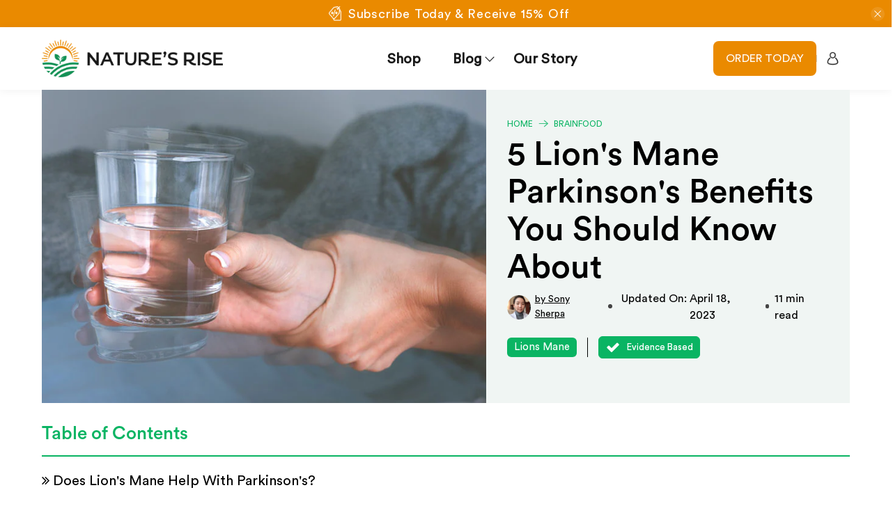

--- FILE ---
content_type: text/html; charset=utf-8
request_url: https://www.naturesrise.com/blogs/brainfood/lions-mane-parkinsons
body_size: 46661
content:


 <!doctype html>
<html class="no-js no-touch" lang="en">
<head> <meta charset="utf-8"> <meta http-equiv="cleartype" content="on"> <meta name="viewport" content="width=device-width,initial-scale=1"> <meta name="theme-color" content="#ffffff"> <meta name="robots" content="index,follow"> <link rel="canonical" href="https://www.naturesrise.com/blogs/brainfood/lions-mane-parkinsons"> <meta name="facebook-domain-verification" content="al173t7uz3utmdixwgtn70172xbayx" />
<meta name="facebook-domain-verification" content="cbf39g98oyz79csgnzgo621w0v4acf" /><title>5 Lion&#39;s Mane Parkinson&#39;s Benefits You Should Know About - Natures Rise</title> <meta name="thumbnail" content="//www.naturesrise.com/cdn/shop/articles/Lion_s_Mane_Help_Protect___Fight_Parkinson_s_Disease.jpg?v=1677291672" />
<!-- <PageMap> <DataObject type="thumbnail"> <Attribute name="src" value="//www.naturesrise.com/cdn/shop/articles/Lion_s_Mane_Help_Protect___Fight_Parkinson_s_Disease.jpg?v=1677291672"/> <Attribute name="width" value="100"/> <Attribute name="height" value="130"/></DataObject></PageMap>
  --> <!-- DNS prefetches --> <link rel="dns-prefetch" href="https://cdn.shopify.com"> <link rel="dns-prefetch" href="https://fonts.shopify.com"> <link rel="dns-prefetch" href="https://monorail-edge.shopifysvc.com"> <link rel="dns-prefetch" href="https://ajax.googleapis.com"> <!-- Preconnects --> <link rel="preconnect" href="https://cdn.shopify.com" crossorigin> <link rel="preconnect" href="https://fonts.shopify.com" crossorigin> <link rel="preconnect" href="https://monorail-edge.shopifysvc.com"> <link rel="preconnect" href="https://ajax.googleapis.com"> <!-- Preloads --> <!-- Preload CSS --> <link rel="preload" href="//www.naturesrise.com/cdn/shop/t/9/assets/fancybox.css?v=30466120580444283401661400615" as="style"> <link rel="preload" href="//www.naturesrise.com/cdn/shop/t/9/assets/styles.css?v=171055778723940153781687863278" as="style"> <!-- Preload JS --> <link rel="preload" href="https://ajax.googleapis.com/ajax/libs/jquery/3.6.0/jquery.min.js" as="script"> <link rel="preload" href="//www.naturesrise.com/cdn/shop/t/9/assets/vendors.js?v=11282825012671617991661400615" as="script"> <link rel="preload" href="//www.naturesrise.com/cdn/shop/t/9/assets/utilities.js?v=177355507157793698841661400615" as="script"> <link rel="preload" href="//www.naturesrise.com/cdn/shop/t/9/assets/app.js?v=69138317467777774141661400615" as="script"> <link rel="preload" href="/services/javascripts/currencies.js" as="script"> <link rel="preload" href="//www.naturesrise.com/cdn/shop/t/9/assets/currencyConversion.js?v=143931053183951866091661400615" as="script"> <!-- CSS for Flex --> <link rel="stylesheet" href="//www.naturesrise.com/cdn/shop/t/9/assets/custom.css?v=70817187238470615151689657620"> <link rel="stylesheet" href="//www.naturesrise.com/cdn/shop/t/9/assets/custom-theme.css?v=6694852789778697761688705531"> <link rel="stylesheet" href="//www.naturesrise.com/cdn/shop/t/9/assets/fancybox.css?v=30466120580444283401661400615"> <link rel="stylesheet" href="//www.naturesrise.com/cdn/shop/t/9/assets/styles.css?v=171055778723940153781687863278"> <link rel="stylesheet" href="//www.naturesrise.com/cdn/shop/t/9/assets/slick.css?v=98340474046176884051661400615"> <link rel="stylesheet" href="//www.naturesrise.com/cdn/shop/t/9/assets/slick-theme.css?v=111566387709569418871661400615"> <script>
    window.Theme = window.Theme || {};
    window.Theme.version = '3.0.0';
    window.Theme.name = 'Flex';</script> <script src="https://ajax.googleapis.com/ajax/libs/jquery/3.6.0/jquery.min.js"></script> <script type="text/javascript" src="https://onsite.optimonk.com/script.js?account=191558" async></script> <script src="//www.naturesrise.com/cdn/shop/t/9/assets/z__jsCart.js?v=105117536831160826561687950669" defer></script> <script src="//www.naturesrise.com/cdn/shop/t/9/assets/vendors.js?v=11282825012671617991661400615" defer></script> <script src="//www.naturesrise.com/cdn/shop/t/9/assets/utilities.js?v=177355507157793698841661400615" defer></script> <script src="//www.naturesrise.com/cdn/shop/t/9/assets/app.js?v=69138317467777774141661400615" defer></script> <script src="//www.naturesrise.com/cdn/shop/t/9/assets/slick.min.js?v=35915215796003984031663995362" defer></script> <script type="text/javascript">
    if($(window).width() <300)
    {
        x=1;
        if(x==1)
        {
            $('meta[name=viewport]').remove();
            $('head').append('<meta name="viewport" content="width=300px, initial-scale=0.8">');
            x=0;
        };
    };
</script>
<script >
  
  $(document).ready(function(){
  
      $(".faq-click").on("click", function() {
        if ($(this).hasClass("active")) {
          $(this).removeClass("active");
          $(this).siblings(".faq-inner .faq-content").slideUp(200);
          $(".faq-click i").removeClass("fa-angle-up").addClass("fa-angle-down");
        } else {
          $(".faq-click i").removeClass("fa-angle-up").addClass("fa-angle-down");
          $(this).find("i").removeClass("fa-angle-down").addClass("fa-angle-up");
          $(".faq-click").removeClass("active");
          $(this).addClass("active");
          $(".faq-inner .faq-content").slideUp(200);
          $(this).siblings(".faq-inner .faq-content").slideDown(200);
        }
      });

       $(".blog-post-faq-title").on("click", function() {
        if ($(this).hasClass("active")) {
          $(this).removeClass("active");
          $(this).siblings(".blog-post-faq-inner .blog-post-faq-content").slideUp(200);
        } else {
          $(".blog-post-faq-title").removeClass("active");
          $(this).addClass("active");
          $(".blog-post-faq-inner .blog-post-faq-content").slideUp(200);
          $(this).siblings(".blog-post-faq-inner .blog-post-faq-content").slideDown(200);
        }
      });


        $(".brain-benefits .potential-icon").on("click", function() {
        if ($(this).hasClass("active")) {
          $(this).removeClass("active");
          $(this)
          .siblings(".brain-benefits .potential-desc")
          .slideUp(200);
          } else {
          $(".brain-benefits .potential-icon").removeClass("active");
          $(this).addClass("active");
          $(".brain-benefits .potential-desc").slideUp(200);
          $(this)
          .siblings(".brain-benefits .potential-desc")
          .slideDown(200);
        }
      });
    
  if($(window).width() <544){

      $(".high-quality-icon").on("click", function() {
        if ($(this).hasClass("active")) {
          $(this).removeClass("active");
          $(this)
          .siblings(".high-quality-desc")
          .slideUp(200);
          } else {
          $(".high-quality-icon").removeClass("active");
          $(this).addClass("active");
          $(".high-quality-desc").slideUp(200);
          $(this)
          .siblings(".high-quality-desc")
          .slideDown(200);
        }
      });
  
  }

    if($(window).width() <= 990){
        $(".customer_review_wrap").slick({
         slidesToShow: 2,
         infinite:false,
         slidesToScroll: 1,
         autoplay: true,
         autoplaySpeed: 2000,
         dots: true,
         arrows: false,
         adaptiveHeight: true,
         responsive: [
          {
            breakpoint: 544,
            settings: {
              slidesToShow: 1,
            }
          }
        ]
        });

        $("body .ctm-pro-logo .logo-list__item_img").slick({
           slidesToShow: 3,
           infinite:true,
           slidesToScroll: 1,
           autoplay: true,
           autoplaySpeed: 2000,
           dots:false,
           arrows: false,
           responsive: [
              {
                breakpoint: 544,
                settings: {
                  slidesToShow: 2,
                }
              }
          ]
        });
    }
    if($(window).width() <= 798){
    
      $(".right-brain-benefits>div:first-child .potential-icon").removeClass("active");
      $('.right-brain-benefits>div:first-child .potential-desc').removeAttr('style');

        $(".full-potential-wrap .potential-icon").on("click", function() {
        if ($(this).hasClass("active")) {
          $(this).removeClass("active");
          $(this)
          .siblings(".full-potential-wrap .potential-desc")
          .slideUp(200);
          } else {
          $(".full-potential-wrap .potential-icon").removeClass("active");
          $(this).addClass("active");
          $(".full-potential-wrap .potential-desc").slideUp(200);
          $(this)
          .siblings(".full-potential-wrap .potential-desc")
          .slideDown(200);
        }
      });
      
    }
    
  $('.ctm-blog-listing li a').on('click', function(){
        var target = $(this).attr('data-rel');
        $('.ctm-blog-listing li a').removeClass('active');
        $(this).addClass('active');
        $("#"+target).fadeIn('slow').siblings(".ctm-slider").hide();
        return false;
  });


  $(".article .right-col .article-content h4").click(function(){
    $(".article .right-col .article-content h4:nth-last-child(2)").toggleClass("blog-active");
    $(".article .right-col .article-content ol:nth-last-child(1)").toggleClass("blog-toggle");
  });
  $(".final-houghts h4,.spiritual-benefits-comments .sb-description h4").click(function(){
    $(".final-houghts h4,.spiritual-benefits-comments .sb-description h4").toggleClass("blog-active");
    $(".final-houghts ol,.spiritual-benefits-comments .sb-description ol").toggleClass("blog-toggle");
  });
  $(".ctm-popup span:last-child a").click(function(){
    $("body").toggleClass("popup-show");
  });
  $(".blog-comment-overlay,.comment-section a.close").click(function(){
    $("body").removeClass("popup-show");
  });

  if($(window).width() >= 768){
    $('.ctm-flex-article .tooltrip-hover').hover(function() {
      $(this).find('.user-tooltrip').toggleClass('show-tooltrip');
    });
  }
  if($(window).width() <= 767){
    $('.ctm-flex-article .tooltrip-hover').click(function() {
      $(this).find('.user-tooltrip').toggleClass('show-tooltrip');
    });
  }
  $(".mobile-close").click(function(){
    $(this).parent().removeClass("show-tooltrip");
  });

  var element = $(".ctm-popup span:first-child");
  element.text(element.text().replace("Here", "Hear"));

 
  
  });

</script><script type="text/javascript" src="/services/javascripts/currencies.js"></script> <script src="//www.naturesrise.com/cdn/shop/t/9/assets/currencyConversion.js?v=143931053183951866091661400615" defer></script><script>
    

Shopify = window.Shopify || {};


window.theme = {
  info: {
    name: window.Theme.name,
    version: window.Theme.version
  }
}


Currency = window.Currency || {};
Currency.show_multiple_currencies = true;
Currency.presentment_currency = "USD";
Currency.default_currency = "USD";
Currency.display_format = "money_format";
Currency.money_format = "${{amount}}";
Currency.money_format_no_currency = "${{amount}}";
Currency.money_format_currency = "${{amount}} USD";
Currency.native_multi_currency = true;
Currency.iso_code = "USD";
Currency.symbol = "$";




Window.theme = {};
Window.theme.allCountryOptionTags = "\u003coption value=\"United States\" data-provinces=\"[[\u0026quot;Alabama\u0026quot;,\u0026quot;Alabama\u0026quot;],[\u0026quot;Alaska\u0026quot;,\u0026quot;Alaska\u0026quot;],[\u0026quot;American Samoa\u0026quot;,\u0026quot;American Samoa\u0026quot;],[\u0026quot;Arizona\u0026quot;,\u0026quot;Arizona\u0026quot;],[\u0026quot;Arkansas\u0026quot;,\u0026quot;Arkansas\u0026quot;],[\u0026quot;Armed Forces Americas\u0026quot;,\u0026quot;Armed Forces Americas\u0026quot;],[\u0026quot;Armed Forces Europe\u0026quot;,\u0026quot;Armed Forces Europe\u0026quot;],[\u0026quot;Armed Forces Pacific\u0026quot;,\u0026quot;Armed Forces Pacific\u0026quot;],[\u0026quot;California\u0026quot;,\u0026quot;California\u0026quot;],[\u0026quot;Colorado\u0026quot;,\u0026quot;Colorado\u0026quot;],[\u0026quot;Connecticut\u0026quot;,\u0026quot;Connecticut\u0026quot;],[\u0026quot;Delaware\u0026quot;,\u0026quot;Delaware\u0026quot;],[\u0026quot;District of Columbia\u0026quot;,\u0026quot;Washington DC\u0026quot;],[\u0026quot;Federated States of Micronesia\u0026quot;,\u0026quot;Micronesia\u0026quot;],[\u0026quot;Florida\u0026quot;,\u0026quot;Florida\u0026quot;],[\u0026quot;Georgia\u0026quot;,\u0026quot;Georgia\u0026quot;],[\u0026quot;Guam\u0026quot;,\u0026quot;Guam\u0026quot;],[\u0026quot;Hawaii\u0026quot;,\u0026quot;Hawaii\u0026quot;],[\u0026quot;Idaho\u0026quot;,\u0026quot;Idaho\u0026quot;],[\u0026quot;Illinois\u0026quot;,\u0026quot;Illinois\u0026quot;],[\u0026quot;Indiana\u0026quot;,\u0026quot;Indiana\u0026quot;],[\u0026quot;Iowa\u0026quot;,\u0026quot;Iowa\u0026quot;],[\u0026quot;Kansas\u0026quot;,\u0026quot;Kansas\u0026quot;],[\u0026quot;Kentucky\u0026quot;,\u0026quot;Kentucky\u0026quot;],[\u0026quot;Louisiana\u0026quot;,\u0026quot;Louisiana\u0026quot;],[\u0026quot;Maine\u0026quot;,\u0026quot;Maine\u0026quot;],[\u0026quot;Marshall Islands\u0026quot;,\u0026quot;Marshall Islands\u0026quot;],[\u0026quot;Maryland\u0026quot;,\u0026quot;Maryland\u0026quot;],[\u0026quot;Massachusetts\u0026quot;,\u0026quot;Massachusetts\u0026quot;],[\u0026quot;Michigan\u0026quot;,\u0026quot;Michigan\u0026quot;],[\u0026quot;Minnesota\u0026quot;,\u0026quot;Minnesota\u0026quot;],[\u0026quot;Mississippi\u0026quot;,\u0026quot;Mississippi\u0026quot;],[\u0026quot;Missouri\u0026quot;,\u0026quot;Missouri\u0026quot;],[\u0026quot;Montana\u0026quot;,\u0026quot;Montana\u0026quot;],[\u0026quot;Nebraska\u0026quot;,\u0026quot;Nebraska\u0026quot;],[\u0026quot;Nevada\u0026quot;,\u0026quot;Nevada\u0026quot;],[\u0026quot;New Hampshire\u0026quot;,\u0026quot;New Hampshire\u0026quot;],[\u0026quot;New Jersey\u0026quot;,\u0026quot;New Jersey\u0026quot;],[\u0026quot;New Mexico\u0026quot;,\u0026quot;New Mexico\u0026quot;],[\u0026quot;New York\u0026quot;,\u0026quot;New York\u0026quot;],[\u0026quot;North Carolina\u0026quot;,\u0026quot;North Carolina\u0026quot;],[\u0026quot;North Dakota\u0026quot;,\u0026quot;North Dakota\u0026quot;],[\u0026quot;Northern Mariana Islands\u0026quot;,\u0026quot;Northern Mariana Islands\u0026quot;],[\u0026quot;Ohio\u0026quot;,\u0026quot;Ohio\u0026quot;],[\u0026quot;Oklahoma\u0026quot;,\u0026quot;Oklahoma\u0026quot;],[\u0026quot;Oregon\u0026quot;,\u0026quot;Oregon\u0026quot;],[\u0026quot;Palau\u0026quot;,\u0026quot;Palau\u0026quot;],[\u0026quot;Pennsylvania\u0026quot;,\u0026quot;Pennsylvania\u0026quot;],[\u0026quot;Puerto Rico\u0026quot;,\u0026quot;Puerto Rico\u0026quot;],[\u0026quot;Rhode Island\u0026quot;,\u0026quot;Rhode Island\u0026quot;],[\u0026quot;South Carolina\u0026quot;,\u0026quot;South Carolina\u0026quot;],[\u0026quot;South Dakota\u0026quot;,\u0026quot;South Dakota\u0026quot;],[\u0026quot;Tennessee\u0026quot;,\u0026quot;Tennessee\u0026quot;],[\u0026quot;Texas\u0026quot;,\u0026quot;Texas\u0026quot;],[\u0026quot;Utah\u0026quot;,\u0026quot;Utah\u0026quot;],[\u0026quot;Vermont\u0026quot;,\u0026quot;Vermont\u0026quot;],[\u0026quot;Virgin Islands\u0026quot;,\u0026quot;U.S. Virgin Islands\u0026quot;],[\u0026quot;Virginia\u0026quot;,\u0026quot;Virginia\u0026quot;],[\u0026quot;Washington\u0026quot;,\u0026quot;Washington\u0026quot;],[\u0026quot;West Virginia\u0026quot;,\u0026quot;West Virginia\u0026quot;],[\u0026quot;Wisconsin\u0026quot;,\u0026quot;Wisconsin\u0026quot;],[\u0026quot;Wyoming\u0026quot;,\u0026quot;Wyoming\u0026quot;]]\"\u003eUnited States\u003c\/option\u003e\n\u003coption value=\"---\" data-provinces=\"[]\"\u003e---\u003c\/option\u003e\n\u003coption value=\"Afghanistan\" data-provinces=\"[]\"\u003eAfghanistan\u003c\/option\u003e\n\u003coption value=\"Aland Islands\" data-provinces=\"[]\"\u003eÅland Islands\u003c\/option\u003e\n\u003coption value=\"Albania\" data-provinces=\"[]\"\u003eAlbania\u003c\/option\u003e\n\u003coption value=\"Algeria\" data-provinces=\"[]\"\u003eAlgeria\u003c\/option\u003e\n\u003coption value=\"Andorra\" data-provinces=\"[]\"\u003eAndorra\u003c\/option\u003e\n\u003coption value=\"Angola\" data-provinces=\"[]\"\u003eAngola\u003c\/option\u003e\n\u003coption value=\"Anguilla\" data-provinces=\"[]\"\u003eAnguilla\u003c\/option\u003e\n\u003coption value=\"Antigua And Barbuda\" data-provinces=\"[]\"\u003eAntigua \u0026 Barbuda\u003c\/option\u003e\n\u003coption value=\"Argentina\" data-provinces=\"[[\u0026quot;Buenos Aires\u0026quot;,\u0026quot;Buenos Aires Province\u0026quot;],[\u0026quot;Catamarca\u0026quot;,\u0026quot;Catamarca\u0026quot;],[\u0026quot;Chaco\u0026quot;,\u0026quot;Chaco\u0026quot;],[\u0026quot;Chubut\u0026quot;,\u0026quot;Chubut\u0026quot;],[\u0026quot;Ciudad Autónoma de Buenos Aires\u0026quot;,\u0026quot;Buenos Aires (Autonomous City)\u0026quot;],[\u0026quot;Corrientes\u0026quot;,\u0026quot;Corrientes\u0026quot;],[\u0026quot;Córdoba\u0026quot;,\u0026quot;Córdoba\u0026quot;],[\u0026quot;Entre Ríos\u0026quot;,\u0026quot;Entre Ríos\u0026quot;],[\u0026quot;Formosa\u0026quot;,\u0026quot;Formosa\u0026quot;],[\u0026quot;Jujuy\u0026quot;,\u0026quot;Jujuy\u0026quot;],[\u0026quot;La Pampa\u0026quot;,\u0026quot;La Pampa\u0026quot;],[\u0026quot;La Rioja\u0026quot;,\u0026quot;La Rioja\u0026quot;],[\u0026quot;Mendoza\u0026quot;,\u0026quot;Mendoza\u0026quot;],[\u0026quot;Misiones\u0026quot;,\u0026quot;Misiones\u0026quot;],[\u0026quot;Neuquén\u0026quot;,\u0026quot;Neuquén\u0026quot;],[\u0026quot;Río Negro\u0026quot;,\u0026quot;Río Negro\u0026quot;],[\u0026quot;Salta\u0026quot;,\u0026quot;Salta\u0026quot;],[\u0026quot;San Juan\u0026quot;,\u0026quot;San Juan\u0026quot;],[\u0026quot;San Luis\u0026quot;,\u0026quot;San Luis\u0026quot;],[\u0026quot;Santa Cruz\u0026quot;,\u0026quot;Santa Cruz\u0026quot;],[\u0026quot;Santa Fe\u0026quot;,\u0026quot;Santa Fe\u0026quot;],[\u0026quot;Santiago Del Estero\u0026quot;,\u0026quot;Santiago del Estero\u0026quot;],[\u0026quot;Tierra Del Fuego\u0026quot;,\u0026quot;Tierra del Fuego\u0026quot;],[\u0026quot;Tucumán\u0026quot;,\u0026quot;Tucumán\u0026quot;]]\"\u003eArgentina\u003c\/option\u003e\n\u003coption value=\"Armenia\" data-provinces=\"[]\"\u003eArmenia\u003c\/option\u003e\n\u003coption value=\"Aruba\" data-provinces=\"[]\"\u003eAruba\u003c\/option\u003e\n\u003coption value=\"Ascension Island\" data-provinces=\"[]\"\u003eAscension Island\u003c\/option\u003e\n\u003coption value=\"Australia\" data-provinces=\"[[\u0026quot;Australian Capital Territory\u0026quot;,\u0026quot;Australian Capital Territory\u0026quot;],[\u0026quot;New South Wales\u0026quot;,\u0026quot;New South Wales\u0026quot;],[\u0026quot;Northern Territory\u0026quot;,\u0026quot;Northern Territory\u0026quot;],[\u0026quot;Queensland\u0026quot;,\u0026quot;Queensland\u0026quot;],[\u0026quot;South Australia\u0026quot;,\u0026quot;South Australia\u0026quot;],[\u0026quot;Tasmania\u0026quot;,\u0026quot;Tasmania\u0026quot;],[\u0026quot;Victoria\u0026quot;,\u0026quot;Victoria\u0026quot;],[\u0026quot;Western Australia\u0026quot;,\u0026quot;Western Australia\u0026quot;]]\"\u003eAustralia\u003c\/option\u003e\n\u003coption value=\"Austria\" data-provinces=\"[]\"\u003eAustria\u003c\/option\u003e\n\u003coption value=\"Azerbaijan\" data-provinces=\"[]\"\u003eAzerbaijan\u003c\/option\u003e\n\u003coption value=\"Bahamas\" data-provinces=\"[]\"\u003eBahamas\u003c\/option\u003e\n\u003coption value=\"Bahrain\" data-provinces=\"[]\"\u003eBahrain\u003c\/option\u003e\n\u003coption value=\"Bangladesh\" data-provinces=\"[]\"\u003eBangladesh\u003c\/option\u003e\n\u003coption value=\"Barbados\" data-provinces=\"[]\"\u003eBarbados\u003c\/option\u003e\n\u003coption value=\"Belarus\" data-provinces=\"[]\"\u003eBelarus\u003c\/option\u003e\n\u003coption value=\"Belgium\" data-provinces=\"[]\"\u003eBelgium\u003c\/option\u003e\n\u003coption value=\"Belize\" data-provinces=\"[]\"\u003eBelize\u003c\/option\u003e\n\u003coption value=\"Benin\" data-provinces=\"[]\"\u003eBenin\u003c\/option\u003e\n\u003coption value=\"Bermuda\" data-provinces=\"[]\"\u003eBermuda\u003c\/option\u003e\n\u003coption value=\"Bhutan\" data-provinces=\"[]\"\u003eBhutan\u003c\/option\u003e\n\u003coption value=\"Bolivia\" data-provinces=\"[]\"\u003eBolivia\u003c\/option\u003e\n\u003coption value=\"Bosnia And Herzegovina\" data-provinces=\"[]\"\u003eBosnia \u0026 Herzegovina\u003c\/option\u003e\n\u003coption value=\"Botswana\" data-provinces=\"[]\"\u003eBotswana\u003c\/option\u003e\n\u003coption value=\"Brazil\" data-provinces=\"[[\u0026quot;Acre\u0026quot;,\u0026quot;Acre\u0026quot;],[\u0026quot;Alagoas\u0026quot;,\u0026quot;Alagoas\u0026quot;],[\u0026quot;Amapá\u0026quot;,\u0026quot;Amapá\u0026quot;],[\u0026quot;Amazonas\u0026quot;,\u0026quot;Amazonas\u0026quot;],[\u0026quot;Bahia\u0026quot;,\u0026quot;Bahia\u0026quot;],[\u0026quot;Ceará\u0026quot;,\u0026quot;Ceará\u0026quot;],[\u0026quot;Distrito Federal\u0026quot;,\u0026quot;Federal District\u0026quot;],[\u0026quot;Espírito Santo\u0026quot;,\u0026quot;Espírito Santo\u0026quot;],[\u0026quot;Goiás\u0026quot;,\u0026quot;Goiás\u0026quot;],[\u0026quot;Maranhão\u0026quot;,\u0026quot;Maranhão\u0026quot;],[\u0026quot;Mato Grosso\u0026quot;,\u0026quot;Mato Grosso\u0026quot;],[\u0026quot;Mato Grosso do Sul\u0026quot;,\u0026quot;Mato Grosso do Sul\u0026quot;],[\u0026quot;Minas Gerais\u0026quot;,\u0026quot;Minas Gerais\u0026quot;],[\u0026quot;Paraná\u0026quot;,\u0026quot;Paraná\u0026quot;],[\u0026quot;Paraíba\u0026quot;,\u0026quot;Paraíba\u0026quot;],[\u0026quot;Pará\u0026quot;,\u0026quot;Pará\u0026quot;],[\u0026quot;Pernambuco\u0026quot;,\u0026quot;Pernambuco\u0026quot;],[\u0026quot;Piauí\u0026quot;,\u0026quot;Piauí\u0026quot;],[\u0026quot;Rio Grande do Norte\u0026quot;,\u0026quot;Rio Grande do Norte\u0026quot;],[\u0026quot;Rio Grande do Sul\u0026quot;,\u0026quot;Rio Grande do Sul\u0026quot;],[\u0026quot;Rio de Janeiro\u0026quot;,\u0026quot;Rio de Janeiro\u0026quot;],[\u0026quot;Rondônia\u0026quot;,\u0026quot;Rondônia\u0026quot;],[\u0026quot;Roraima\u0026quot;,\u0026quot;Roraima\u0026quot;],[\u0026quot;Santa Catarina\u0026quot;,\u0026quot;Santa Catarina\u0026quot;],[\u0026quot;Sergipe\u0026quot;,\u0026quot;Sergipe\u0026quot;],[\u0026quot;São Paulo\u0026quot;,\u0026quot;São Paulo\u0026quot;],[\u0026quot;Tocantins\u0026quot;,\u0026quot;Tocantins\u0026quot;]]\"\u003eBrazil\u003c\/option\u003e\n\u003coption value=\"British Indian Ocean Territory\" data-provinces=\"[]\"\u003eBritish Indian Ocean Territory\u003c\/option\u003e\n\u003coption value=\"Virgin Islands, British\" data-provinces=\"[]\"\u003eBritish Virgin Islands\u003c\/option\u003e\n\u003coption value=\"Brunei\" data-provinces=\"[]\"\u003eBrunei\u003c\/option\u003e\n\u003coption value=\"Bulgaria\" data-provinces=\"[]\"\u003eBulgaria\u003c\/option\u003e\n\u003coption value=\"Burkina Faso\" data-provinces=\"[]\"\u003eBurkina Faso\u003c\/option\u003e\n\u003coption value=\"Burundi\" data-provinces=\"[]\"\u003eBurundi\u003c\/option\u003e\n\u003coption value=\"Cambodia\" data-provinces=\"[]\"\u003eCambodia\u003c\/option\u003e\n\u003coption value=\"Republic of Cameroon\" data-provinces=\"[]\"\u003eCameroon\u003c\/option\u003e\n\u003coption value=\"Canada\" data-provinces=\"[[\u0026quot;Alberta\u0026quot;,\u0026quot;Alberta\u0026quot;],[\u0026quot;British Columbia\u0026quot;,\u0026quot;British Columbia\u0026quot;],[\u0026quot;Manitoba\u0026quot;,\u0026quot;Manitoba\u0026quot;],[\u0026quot;New Brunswick\u0026quot;,\u0026quot;New Brunswick\u0026quot;],[\u0026quot;Newfoundland and Labrador\u0026quot;,\u0026quot;Newfoundland and Labrador\u0026quot;],[\u0026quot;Northwest Territories\u0026quot;,\u0026quot;Northwest Territories\u0026quot;],[\u0026quot;Nova Scotia\u0026quot;,\u0026quot;Nova Scotia\u0026quot;],[\u0026quot;Nunavut\u0026quot;,\u0026quot;Nunavut\u0026quot;],[\u0026quot;Ontario\u0026quot;,\u0026quot;Ontario\u0026quot;],[\u0026quot;Prince Edward Island\u0026quot;,\u0026quot;Prince Edward Island\u0026quot;],[\u0026quot;Quebec\u0026quot;,\u0026quot;Quebec\u0026quot;],[\u0026quot;Saskatchewan\u0026quot;,\u0026quot;Saskatchewan\u0026quot;],[\u0026quot;Yukon\u0026quot;,\u0026quot;Yukon\u0026quot;]]\"\u003eCanada\u003c\/option\u003e\n\u003coption value=\"Cape Verde\" data-provinces=\"[]\"\u003eCape Verde\u003c\/option\u003e\n\u003coption value=\"Caribbean Netherlands\" data-provinces=\"[]\"\u003eCaribbean Netherlands\u003c\/option\u003e\n\u003coption value=\"Cayman Islands\" data-provinces=\"[]\"\u003eCayman Islands\u003c\/option\u003e\n\u003coption value=\"Central African Republic\" data-provinces=\"[]\"\u003eCentral African Republic\u003c\/option\u003e\n\u003coption value=\"Chad\" data-provinces=\"[]\"\u003eChad\u003c\/option\u003e\n\u003coption value=\"Chile\" data-provinces=\"[[\u0026quot;Antofagasta\u0026quot;,\u0026quot;Antofagasta\u0026quot;],[\u0026quot;Araucanía\u0026quot;,\u0026quot;Araucanía\u0026quot;],[\u0026quot;Arica and Parinacota\u0026quot;,\u0026quot;Arica y Parinacota\u0026quot;],[\u0026quot;Atacama\u0026quot;,\u0026quot;Atacama\u0026quot;],[\u0026quot;Aysén\u0026quot;,\u0026quot;Aysén\u0026quot;],[\u0026quot;Biobío\u0026quot;,\u0026quot;Bío Bío\u0026quot;],[\u0026quot;Coquimbo\u0026quot;,\u0026quot;Coquimbo\u0026quot;],[\u0026quot;Los Lagos\u0026quot;,\u0026quot;Los Lagos\u0026quot;],[\u0026quot;Los Ríos\u0026quot;,\u0026quot;Los Ríos\u0026quot;],[\u0026quot;Magallanes\u0026quot;,\u0026quot;Magallanes Region\u0026quot;],[\u0026quot;Maule\u0026quot;,\u0026quot;Maule\u0026quot;],[\u0026quot;O\u0026#39;Higgins\u0026quot;,\u0026quot;Libertador General Bernardo O’Higgins\u0026quot;],[\u0026quot;Santiago\u0026quot;,\u0026quot;Santiago Metropolitan\u0026quot;],[\u0026quot;Tarapacá\u0026quot;,\u0026quot;Tarapacá\u0026quot;],[\u0026quot;Valparaíso\u0026quot;,\u0026quot;Valparaíso\u0026quot;],[\u0026quot;Ñuble\u0026quot;,\u0026quot;Ñuble\u0026quot;]]\"\u003eChile\u003c\/option\u003e\n\u003coption value=\"China\" data-provinces=\"[[\u0026quot;Anhui\u0026quot;,\u0026quot;Anhui\u0026quot;],[\u0026quot;Beijing\u0026quot;,\u0026quot;Beijing\u0026quot;],[\u0026quot;Chongqing\u0026quot;,\u0026quot;Chongqing\u0026quot;],[\u0026quot;Fujian\u0026quot;,\u0026quot;Fujian\u0026quot;],[\u0026quot;Gansu\u0026quot;,\u0026quot;Gansu\u0026quot;],[\u0026quot;Guangdong\u0026quot;,\u0026quot;Guangdong\u0026quot;],[\u0026quot;Guangxi\u0026quot;,\u0026quot;Guangxi\u0026quot;],[\u0026quot;Guizhou\u0026quot;,\u0026quot;Guizhou\u0026quot;],[\u0026quot;Hainan\u0026quot;,\u0026quot;Hainan\u0026quot;],[\u0026quot;Hebei\u0026quot;,\u0026quot;Hebei\u0026quot;],[\u0026quot;Heilongjiang\u0026quot;,\u0026quot;Heilongjiang\u0026quot;],[\u0026quot;Henan\u0026quot;,\u0026quot;Henan\u0026quot;],[\u0026quot;Hubei\u0026quot;,\u0026quot;Hubei\u0026quot;],[\u0026quot;Hunan\u0026quot;,\u0026quot;Hunan\u0026quot;],[\u0026quot;Inner Mongolia\u0026quot;,\u0026quot;Inner Mongolia\u0026quot;],[\u0026quot;Jiangsu\u0026quot;,\u0026quot;Jiangsu\u0026quot;],[\u0026quot;Jiangxi\u0026quot;,\u0026quot;Jiangxi\u0026quot;],[\u0026quot;Jilin\u0026quot;,\u0026quot;Jilin\u0026quot;],[\u0026quot;Liaoning\u0026quot;,\u0026quot;Liaoning\u0026quot;],[\u0026quot;Ningxia\u0026quot;,\u0026quot;Ningxia\u0026quot;],[\u0026quot;Qinghai\u0026quot;,\u0026quot;Qinghai\u0026quot;],[\u0026quot;Shaanxi\u0026quot;,\u0026quot;Shaanxi\u0026quot;],[\u0026quot;Shandong\u0026quot;,\u0026quot;Shandong\u0026quot;],[\u0026quot;Shanghai\u0026quot;,\u0026quot;Shanghai\u0026quot;],[\u0026quot;Shanxi\u0026quot;,\u0026quot;Shanxi\u0026quot;],[\u0026quot;Sichuan\u0026quot;,\u0026quot;Sichuan\u0026quot;],[\u0026quot;Tianjin\u0026quot;,\u0026quot;Tianjin\u0026quot;],[\u0026quot;Xinjiang\u0026quot;,\u0026quot;Xinjiang\u0026quot;],[\u0026quot;Xizang\u0026quot;,\u0026quot;Tibet\u0026quot;],[\u0026quot;Yunnan\u0026quot;,\u0026quot;Yunnan\u0026quot;],[\u0026quot;Zhejiang\u0026quot;,\u0026quot;Zhejiang\u0026quot;]]\"\u003eChina\u003c\/option\u003e\n\u003coption value=\"Christmas Island\" data-provinces=\"[]\"\u003eChristmas Island\u003c\/option\u003e\n\u003coption value=\"Cocos (Keeling) Islands\" data-provinces=\"[]\"\u003eCocos (Keeling) Islands\u003c\/option\u003e\n\u003coption value=\"Colombia\" data-provinces=\"[[\u0026quot;Amazonas\u0026quot;,\u0026quot;Amazonas\u0026quot;],[\u0026quot;Antioquia\u0026quot;,\u0026quot;Antioquia\u0026quot;],[\u0026quot;Arauca\u0026quot;,\u0026quot;Arauca\u0026quot;],[\u0026quot;Atlántico\u0026quot;,\u0026quot;Atlántico\u0026quot;],[\u0026quot;Bogotá, D.C.\u0026quot;,\u0026quot;Capital District\u0026quot;],[\u0026quot;Bolívar\u0026quot;,\u0026quot;Bolívar\u0026quot;],[\u0026quot;Boyacá\u0026quot;,\u0026quot;Boyacá\u0026quot;],[\u0026quot;Caldas\u0026quot;,\u0026quot;Caldas\u0026quot;],[\u0026quot;Caquetá\u0026quot;,\u0026quot;Caquetá\u0026quot;],[\u0026quot;Casanare\u0026quot;,\u0026quot;Casanare\u0026quot;],[\u0026quot;Cauca\u0026quot;,\u0026quot;Cauca\u0026quot;],[\u0026quot;Cesar\u0026quot;,\u0026quot;Cesar\u0026quot;],[\u0026quot;Chocó\u0026quot;,\u0026quot;Chocó\u0026quot;],[\u0026quot;Cundinamarca\u0026quot;,\u0026quot;Cundinamarca\u0026quot;],[\u0026quot;Córdoba\u0026quot;,\u0026quot;Córdoba\u0026quot;],[\u0026quot;Guainía\u0026quot;,\u0026quot;Guainía\u0026quot;],[\u0026quot;Guaviare\u0026quot;,\u0026quot;Guaviare\u0026quot;],[\u0026quot;Huila\u0026quot;,\u0026quot;Huila\u0026quot;],[\u0026quot;La Guajira\u0026quot;,\u0026quot;La Guajira\u0026quot;],[\u0026quot;Magdalena\u0026quot;,\u0026quot;Magdalena\u0026quot;],[\u0026quot;Meta\u0026quot;,\u0026quot;Meta\u0026quot;],[\u0026quot;Nariño\u0026quot;,\u0026quot;Nariño\u0026quot;],[\u0026quot;Norte de Santander\u0026quot;,\u0026quot;Norte de Santander\u0026quot;],[\u0026quot;Putumayo\u0026quot;,\u0026quot;Putumayo\u0026quot;],[\u0026quot;Quindío\u0026quot;,\u0026quot;Quindío\u0026quot;],[\u0026quot;Risaralda\u0026quot;,\u0026quot;Risaralda\u0026quot;],[\u0026quot;San Andrés, Providencia y Santa Catalina\u0026quot;,\u0026quot;San Andrés \\u0026 Providencia\u0026quot;],[\u0026quot;Santander\u0026quot;,\u0026quot;Santander\u0026quot;],[\u0026quot;Sucre\u0026quot;,\u0026quot;Sucre\u0026quot;],[\u0026quot;Tolima\u0026quot;,\u0026quot;Tolima\u0026quot;],[\u0026quot;Valle del Cauca\u0026quot;,\u0026quot;Valle del Cauca\u0026quot;],[\u0026quot;Vaupés\u0026quot;,\u0026quot;Vaupés\u0026quot;],[\u0026quot;Vichada\u0026quot;,\u0026quot;Vichada\u0026quot;]]\"\u003eColombia\u003c\/option\u003e\n\u003coption value=\"Comoros\" data-provinces=\"[]\"\u003eComoros\u003c\/option\u003e\n\u003coption value=\"Congo\" data-provinces=\"[]\"\u003eCongo - Brazzaville\u003c\/option\u003e\n\u003coption value=\"Congo, The Democratic Republic Of The\" data-provinces=\"[]\"\u003eCongo - Kinshasa\u003c\/option\u003e\n\u003coption value=\"Cook Islands\" data-provinces=\"[]\"\u003eCook Islands\u003c\/option\u003e\n\u003coption value=\"Costa Rica\" data-provinces=\"[[\u0026quot;Alajuela\u0026quot;,\u0026quot;Alajuela\u0026quot;],[\u0026quot;Cartago\u0026quot;,\u0026quot;Cartago\u0026quot;],[\u0026quot;Guanacaste\u0026quot;,\u0026quot;Guanacaste\u0026quot;],[\u0026quot;Heredia\u0026quot;,\u0026quot;Heredia\u0026quot;],[\u0026quot;Limón\u0026quot;,\u0026quot;Limón\u0026quot;],[\u0026quot;Puntarenas\u0026quot;,\u0026quot;Puntarenas\u0026quot;],[\u0026quot;San José\u0026quot;,\u0026quot;San José\u0026quot;]]\"\u003eCosta Rica\u003c\/option\u003e\n\u003coption value=\"Croatia\" data-provinces=\"[]\"\u003eCroatia\u003c\/option\u003e\n\u003coption value=\"Curaçao\" data-provinces=\"[]\"\u003eCuraçao\u003c\/option\u003e\n\u003coption value=\"Cyprus\" data-provinces=\"[]\"\u003eCyprus\u003c\/option\u003e\n\u003coption value=\"Czech Republic\" data-provinces=\"[]\"\u003eCzechia\u003c\/option\u003e\n\u003coption value=\"Côte d'Ivoire\" data-provinces=\"[]\"\u003eCôte d’Ivoire\u003c\/option\u003e\n\u003coption value=\"Denmark\" data-provinces=\"[]\"\u003eDenmark\u003c\/option\u003e\n\u003coption value=\"Djibouti\" data-provinces=\"[]\"\u003eDjibouti\u003c\/option\u003e\n\u003coption value=\"Dominica\" data-provinces=\"[]\"\u003eDominica\u003c\/option\u003e\n\u003coption value=\"Dominican Republic\" data-provinces=\"[]\"\u003eDominican Republic\u003c\/option\u003e\n\u003coption value=\"Ecuador\" data-provinces=\"[]\"\u003eEcuador\u003c\/option\u003e\n\u003coption value=\"Egypt\" data-provinces=\"[[\u0026quot;6th of October\u0026quot;,\u0026quot;6th of October\u0026quot;],[\u0026quot;Al Sharqia\u0026quot;,\u0026quot;Al Sharqia\u0026quot;],[\u0026quot;Alexandria\u0026quot;,\u0026quot;Alexandria\u0026quot;],[\u0026quot;Aswan\u0026quot;,\u0026quot;Aswan\u0026quot;],[\u0026quot;Asyut\u0026quot;,\u0026quot;Asyut\u0026quot;],[\u0026quot;Beheira\u0026quot;,\u0026quot;Beheira\u0026quot;],[\u0026quot;Beni Suef\u0026quot;,\u0026quot;Beni Suef\u0026quot;],[\u0026quot;Cairo\u0026quot;,\u0026quot;Cairo\u0026quot;],[\u0026quot;Dakahlia\u0026quot;,\u0026quot;Dakahlia\u0026quot;],[\u0026quot;Damietta\u0026quot;,\u0026quot;Damietta\u0026quot;],[\u0026quot;Faiyum\u0026quot;,\u0026quot;Faiyum\u0026quot;],[\u0026quot;Gharbia\u0026quot;,\u0026quot;Gharbia\u0026quot;],[\u0026quot;Giza\u0026quot;,\u0026quot;Giza\u0026quot;],[\u0026quot;Helwan\u0026quot;,\u0026quot;Helwan\u0026quot;],[\u0026quot;Ismailia\u0026quot;,\u0026quot;Ismailia\u0026quot;],[\u0026quot;Kafr el-Sheikh\u0026quot;,\u0026quot;Kafr el-Sheikh\u0026quot;],[\u0026quot;Luxor\u0026quot;,\u0026quot;Luxor\u0026quot;],[\u0026quot;Matrouh\u0026quot;,\u0026quot;Matrouh\u0026quot;],[\u0026quot;Minya\u0026quot;,\u0026quot;Minya\u0026quot;],[\u0026quot;Monufia\u0026quot;,\u0026quot;Monufia\u0026quot;],[\u0026quot;New Valley\u0026quot;,\u0026quot;New Valley\u0026quot;],[\u0026quot;North Sinai\u0026quot;,\u0026quot;North Sinai\u0026quot;],[\u0026quot;Port Said\u0026quot;,\u0026quot;Port Said\u0026quot;],[\u0026quot;Qalyubia\u0026quot;,\u0026quot;Qalyubia\u0026quot;],[\u0026quot;Qena\u0026quot;,\u0026quot;Qena\u0026quot;],[\u0026quot;Red Sea\u0026quot;,\u0026quot;Red Sea\u0026quot;],[\u0026quot;Sohag\u0026quot;,\u0026quot;Sohag\u0026quot;],[\u0026quot;South Sinai\u0026quot;,\u0026quot;South Sinai\u0026quot;],[\u0026quot;Suez\u0026quot;,\u0026quot;Suez\u0026quot;]]\"\u003eEgypt\u003c\/option\u003e\n\u003coption value=\"El Salvador\" data-provinces=\"[[\u0026quot;Ahuachapán\u0026quot;,\u0026quot;Ahuachapán\u0026quot;],[\u0026quot;Cabañas\u0026quot;,\u0026quot;Cabañas\u0026quot;],[\u0026quot;Chalatenango\u0026quot;,\u0026quot;Chalatenango\u0026quot;],[\u0026quot;Cuscatlán\u0026quot;,\u0026quot;Cuscatlán\u0026quot;],[\u0026quot;La Libertad\u0026quot;,\u0026quot;La Libertad\u0026quot;],[\u0026quot;La Paz\u0026quot;,\u0026quot;La Paz\u0026quot;],[\u0026quot;La Unión\u0026quot;,\u0026quot;La Unión\u0026quot;],[\u0026quot;Morazán\u0026quot;,\u0026quot;Morazán\u0026quot;],[\u0026quot;San Miguel\u0026quot;,\u0026quot;San Miguel\u0026quot;],[\u0026quot;San Salvador\u0026quot;,\u0026quot;San Salvador\u0026quot;],[\u0026quot;San Vicente\u0026quot;,\u0026quot;San Vicente\u0026quot;],[\u0026quot;Santa Ana\u0026quot;,\u0026quot;Santa Ana\u0026quot;],[\u0026quot;Sonsonate\u0026quot;,\u0026quot;Sonsonate\u0026quot;],[\u0026quot;Usulután\u0026quot;,\u0026quot;Usulután\u0026quot;]]\"\u003eEl Salvador\u003c\/option\u003e\n\u003coption value=\"Equatorial Guinea\" data-provinces=\"[]\"\u003eEquatorial Guinea\u003c\/option\u003e\n\u003coption value=\"Eritrea\" data-provinces=\"[]\"\u003eEritrea\u003c\/option\u003e\n\u003coption value=\"Estonia\" data-provinces=\"[]\"\u003eEstonia\u003c\/option\u003e\n\u003coption value=\"Eswatini\" data-provinces=\"[]\"\u003eEswatini\u003c\/option\u003e\n\u003coption value=\"Ethiopia\" data-provinces=\"[]\"\u003eEthiopia\u003c\/option\u003e\n\u003coption value=\"Falkland Islands (Malvinas)\" data-provinces=\"[]\"\u003eFalkland Islands\u003c\/option\u003e\n\u003coption value=\"Faroe Islands\" data-provinces=\"[]\"\u003eFaroe Islands\u003c\/option\u003e\n\u003coption value=\"Fiji\" data-provinces=\"[]\"\u003eFiji\u003c\/option\u003e\n\u003coption value=\"Finland\" data-provinces=\"[]\"\u003eFinland\u003c\/option\u003e\n\u003coption value=\"France\" data-provinces=\"[]\"\u003eFrance\u003c\/option\u003e\n\u003coption value=\"French Guiana\" data-provinces=\"[]\"\u003eFrench Guiana\u003c\/option\u003e\n\u003coption value=\"French Polynesia\" data-provinces=\"[]\"\u003eFrench Polynesia\u003c\/option\u003e\n\u003coption value=\"French Southern Territories\" data-provinces=\"[]\"\u003eFrench Southern Territories\u003c\/option\u003e\n\u003coption value=\"Gabon\" data-provinces=\"[]\"\u003eGabon\u003c\/option\u003e\n\u003coption value=\"Gambia\" data-provinces=\"[]\"\u003eGambia\u003c\/option\u003e\n\u003coption value=\"Georgia\" data-provinces=\"[]\"\u003eGeorgia\u003c\/option\u003e\n\u003coption value=\"Germany\" data-provinces=\"[]\"\u003eGermany\u003c\/option\u003e\n\u003coption value=\"Ghana\" data-provinces=\"[]\"\u003eGhana\u003c\/option\u003e\n\u003coption value=\"Gibraltar\" data-provinces=\"[]\"\u003eGibraltar\u003c\/option\u003e\n\u003coption value=\"Greece\" data-provinces=\"[]\"\u003eGreece\u003c\/option\u003e\n\u003coption value=\"Greenland\" data-provinces=\"[]\"\u003eGreenland\u003c\/option\u003e\n\u003coption value=\"Grenada\" data-provinces=\"[]\"\u003eGrenada\u003c\/option\u003e\n\u003coption value=\"Guadeloupe\" data-provinces=\"[]\"\u003eGuadeloupe\u003c\/option\u003e\n\u003coption value=\"Guatemala\" data-provinces=\"[[\u0026quot;Alta Verapaz\u0026quot;,\u0026quot;Alta Verapaz\u0026quot;],[\u0026quot;Baja Verapaz\u0026quot;,\u0026quot;Baja Verapaz\u0026quot;],[\u0026quot;Chimaltenango\u0026quot;,\u0026quot;Chimaltenango\u0026quot;],[\u0026quot;Chiquimula\u0026quot;,\u0026quot;Chiquimula\u0026quot;],[\u0026quot;El Progreso\u0026quot;,\u0026quot;El Progreso\u0026quot;],[\u0026quot;Escuintla\u0026quot;,\u0026quot;Escuintla\u0026quot;],[\u0026quot;Guatemala\u0026quot;,\u0026quot;Guatemala\u0026quot;],[\u0026quot;Huehuetenango\u0026quot;,\u0026quot;Huehuetenango\u0026quot;],[\u0026quot;Izabal\u0026quot;,\u0026quot;Izabal\u0026quot;],[\u0026quot;Jalapa\u0026quot;,\u0026quot;Jalapa\u0026quot;],[\u0026quot;Jutiapa\u0026quot;,\u0026quot;Jutiapa\u0026quot;],[\u0026quot;Petén\u0026quot;,\u0026quot;Petén\u0026quot;],[\u0026quot;Quetzaltenango\u0026quot;,\u0026quot;Quetzaltenango\u0026quot;],[\u0026quot;Quiché\u0026quot;,\u0026quot;Quiché\u0026quot;],[\u0026quot;Retalhuleu\u0026quot;,\u0026quot;Retalhuleu\u0026quot;],[\u0026quot;Sacatepéquez\u0026quot;,\u0026quot;Sacatepéquez\u0026quot;],[\u0026quot;San Marcos\u0026quot;,\u0026quot;San Marcos\u0026quot;],[\u0026quot;Santa Rosa\u0026quot;,\u0026quot;Santa Rosa\u0026quot;],[\u0026quot;Sololá\u0026quot;,\u0026quot;Sololá\u0026quot;],[\u0026quot;Suchitepéquez\u0026quot;,\u0026quot;Suchitepéquez\u0026quot;],[\u0026quot;Totonicapán\u0026quot;,\u0026quot;Totonicapán\u0026quot;],[\u0026quot;Zacapa\u0026quot;,\u0026quot;Zacapa\u0026quot;]]\"\u003eGuatemala\u003c\/option\u003e\n\u003coption value=\"Guernsey\" data-provinces=\"[]\"\u003eGuernsey\u003c\/option\u003e\n\u003coption value=\"Guinea\" data-provinces=\"[]\"\u003eGuinea\u003c\/option\u003e\n\u003coption value=\"Guinea Bissau\" data-provinces=\"[]\"\u003eGuinea-Bissau\u003c\/option\u003e\n\u003coption value=\"Guyana\" data-provinces=\"[]\"\u003eGuyana\u003c\/option\u003e\n\u003coption value=\"Haiti\" data-provinces=\"[]\"\u003eHaiti\u003c\/option\u003e\n\u003coption value=\"Honduras\" data-provinces=\"[]\"\u003eHonduras\u003c\/option\u003e\n\u003coption value=\"Hong Kong\" data-provinces=\"[[\u0026quot;Hong Kong Island\u0026quot;,\u0026quot;Hong Kong Island\u0026quot;],[\u0026quot;Kowloon\u0026quot;,\u0026quot;Kowloon\u0026quot;],[\u0026quot;New Territories\u0026quot;,\u0026quot;New Territories\u0026quot;]]\"\u003eHong Kong SAR\u003c\/option\u003e\n\u003coption value=\"Hungary\" data-provinces=\"[]\"\u003eHungary\u003c\/option\u003e\n\u003coption value=\"Iceland\" data-provinces=\"[]\"\u003eIceland\u003c\/option\u003e\n\u003coption value=\"India\" data-provinces=\"[[\u0026quot;Andaman and Nicobar Islands\u0026quot;,\u0026quot;Andaman and Nicobar Islands\u0026quot;],[\u0026quot;Andhra Pradesh\u0026quot;,\u0026quot;Andhra Pradesh\u0026quot;],[\u0026quot;Arunachal Pradesh\u0026quot;,\u0026quot;Arunachal Pradesh\u0026quot;],[\u0026quot;Assam\u0026quot;,\u0026quot;Assam\u0026quot;],[\u0026quot;Bihar\u0026quot;,\u0026quot;Bihar\u0026quot;],[\u0026quot;Chandigarh\u0026quot;,\u0026quot;Chandigarh\u0026quot;],[\u0026quot;Chhattisgarh\u0026quot;,\u0026quot;Chhattisgarh\u0026quot;],[\u0026quot;Dadra and Nagar Haveli\u0026quot;,\u0026quot;Dadra and Nagar Haveli\u0026quot;],[\u0026quot;Daman and Diu\u0026quot;,\u0026quot;Daman and Diu\u0026quot;],[\u0026quot;Delhi\u0026quot;,\u0026quot;Delhi\u0026quot;],[\u0026quot;Goa\u0026quot;,\u0026quot;Goa\u0026quot;],[\u0026quot;Gujarat\u0026quot;,\u0026quot;Gujarat\u0026quot;],[\u0026quot;Haryana\u0026quot;,\u0026quot;Haryana\u0026quot;],[\u0026quot;Himachal Pradesh\u0026quot;,\u0026quot;Himachal Pradesh\u0026quot;],[\u0026quot;Jammu and Kashmir\u0026quot;,\u0026quot;Jammu and Kashmir\u0026quot;],[\u0026quot;Jharkhand\u0026quot;,\u0026quot;Jharkhand\u0026quot;],[\u0026quot;Karnataka\u0026quot;,\u0026quot;Karnataka\u0026quot;],[\u0026quot;Kerala\u0026quot;,\u0026quot;Kerala\u0026quot;],[\u0026quot;Ladakh\u0026quot;,\u0026quot;Ladakh\u0026quot;],[\u0026quot;Lakshadweep\u0026quot;,\u0026quot;Lakshadweep\u0026quot;],[\u0026quot;Madhya Pradesh\u0026quot;,\u0026quot;Madhya Pradesh\u0026quot;],[\u0026quot;Maharashtra\u0026quot;,\u0026quot;Maharashtra\u0026quot;],[\u0026quot;Manipur\u0026quot;,\u0026quot;Manipur\u0026quot;],[\u0026quot;Meghalaya\u0026quot;,\u0026quot;Meghalaya\u0026quot;],[\u0026quot;Mizoram\u0026quot;,\u0026quot;Mizoram\u0026quot;],[\u0026quot;Nagaland\u0026quot;,\u0026quot;Nagaland\u0026quot;],[\u0026quot;Odisha\u0026quot;,\u0026quot;Odisha\u0026quot;],[\u0026quot;Puducherry\u0026quot;,\u0026quot;Puducherry\u0026quot;],[\u0026quot;Punjab\u0026quot;,\u0026quot;Punjab\u0026quot;],[\u0026quot;Rajasthan\u0026quot;,\u0026quot;Rajasthan\u0026quot;],[\u0026quot;Sikkim\u0026quot;,\u0026quot;Sikkim\u0026quot;],[\u0026quot;Tamil Nadu\u0026quot;,\u0026quot;Tamil Nadu\u0026quot;],[\u0026quot;Telangana\u0026quot;,\u0026quot;Telangana\u0026quot;],[\u0026quot;Tripura\u0026quot;,\u0026quot;Tripura\u0026quot;],[\u0026quot;Uttar Pradesh\u0026quot;,\u0026quot;Uttar Pradesh\u0026quot;],[\u0026quot;Uttarakhand\u0026quot;,\u0026quot;Uttarakhand\u0026quot;],[\u0026quot;West Bengal\u0026quot;,\u0026quot;West Bengal\u0026quot;]]\"\u003eIndia\u003c\/option\u003e\n\u003coption value=\"Indonesia\" data-provinces=\"[[\u0026quot;Aceh\u0026quot;,\u0026quot;Aceh\u0026quot;],[\u0026quot;Bali\u0026quot;,\u0026quot;Bali\u0026quot;],[\u0026quot;Bangka Belitung\u0026quot;,\u0026quot;Bangka–Belitung Islands\u0026quot;],[\u0026quot;Banten\u0026quot;,\u0026quot;Banten\u0026quot;],[\u0026quot;Bengkulu\u0026quot;,\u0026quot;Bengkulu\u0026quot;],[\u0026quot;Gorontalo\u0026quot;,\u0026quot;Gorontalo\u0026quot;],[\u0026quot;Jakarta\u0026quot;,\u0026quot;Jakarta\u0026quot;],[\u0026quot;Jambi\u0026quot;,\u0026quot;Jambi\u0026quot;],[\u0026quot;Jawa Barat\u0026quot;,\u0026quot;West Java\u0026quot;],[\u0026quot;Jawa Tengah\u0026quot;,\u0026quot;Central Java\u0026quot;],[\u0026quot;Jawa Timur\u0026quot;,\u0026quot;East Java\u0026quot;],[\u0026quot;Kalimantan Barat\u0026quot;,\u0026quot;West Kalimantan\u0026quot;],[\u0026quot;Kalimantan Selatan\u0026quot;,\u0026quot;South Kalimantan\u0026quot;],[\u0026quot;Kalimantan Tengah\u0026quot;,\u0026quot;Central Kalimantan\u0026quot;],[\u0026quot;Kalimantan Timur\u0026quot;,\u0026quot;East Kalimantan\u0026quot;],[\u0026quot;Kalimantan Utara\u0026quot;,\u0026quot;North Kalimantan\u0026quot;],[\u0026quot;Kepulauan Riau\u0026quot;,\u0026quot;Riau Islands\u0026quot;],[\u0026quot;Lampung\u0026quot;,\u0026quot;Lampung\u0026quot;],[\u0026quot;Maluku\u0026quot;,\u0026quot;Maluku\u0026quot;],[\u0026quot;Maluku Utara\u0026quot;,\u0026quot;North Maluku\u0026quot;],[\u0026quot;North Sumatra\u0026quot;,\u0026quot;North Sumatra\u0026quot;],[\u0026quot;Nusa Tenggara Barat\u0026quot;,\u0026quot;West Nusa Tenggara\u0026quot;],[\u0026quot;Nusa Tenggara Timur\u0026quot;,\u0026quot;East Nusa Tenggara\u0026quot;],[\u0026quot;Papua\u0026quot;,\u0026quot;Papua\u0026quot;],[\u0026quot;Papua Barat\u0026quot;,\u0026quot;West Papua\u0026quot;],[\u0026quot;Riau\u0026quot;,\u0026quot;Riau\u0026quot;],[\u0026quot;South Sumatra\u0026quot;,\u0026quot;South Sumatra\u0026quot;],[\u0026quot;Sulawesi Barat\u0026quot;,\u0026quot;West Sulawesi\u0026quot;],[\u0026quot;Sulawesi Selatan\u0026quot;,\u0026quot;South Sulawesi\u0026quot;],[\u0026quot;Sulawesi Tengah\u0026quot;,\u0026quot;Central Sulawesi\u0026quot;],[\u0026quot;Sulawesi Tenggara\u0026quot;,\u0026quot;Southeast Sulawesi\u0026quot;],[\u0026quot;Sulawesi Utara\u0026quot;,\u0026quot;North Sulawesi\u0026quot;],[\u0026quot;West Sumatra\u0026quot;,\u0026quot;West Sumatra\u0026quot;],[\u0026quot;Yogyakarta\u0026quot;,\u0026quot;Yogyakarta\u0026quot;]]\"\u003eIndonesia\u003c\/option\u003e\n\u003coption value=\"Iraq\" data-provinces=\"[]\"\u003eIraq\u003c\/option\u003e\n\u003coption value=\"Ireland\" data-provinces=\"[[\u0026quot;Carlow\u0026quot;,\u0026quot;Carlow\u0026quot;],[\u0026quot;Cavan\u0026quot;,\u0026quot;Cavan\u0026quot;],[\u0026quot;Clare\u0026quot;,\u0026quot;Clare\u0026quot;],[\u0026quot;Cork\u0026quot;,\u0026quot;Cork\u0026quot;],[\u0026quot;Donegal\u0026quot;,\u0026quot;Donegal\u0026quot;],[\u0026quot;Dublin\u0026quot;,\u0026quot;Dublin\u0026quot;],[\u0026quot;Galway\u0026quot;,\u0026quot;Galway\u0026quot;],[\u0026quot;Kerry\u0026quot;,\u0026quot;Kerry\u0026quot;],[\u0026quot;Kildare\u0026quot;,\u0026quot;Kildare\u0026quot;],[\u0026quot;Kilkenny\u0026quot;,\u0026quot;Kilkenny\u0026quot;],[\u0026quot;Laois\u0026quot;,\u0026quot;Laois\u0026quot;],[\u0026quot;Leitrim\u0026quot;,\u0026quot;Leitrim\u0026quot;],[\u0026quot;Limerick\u0026quot;,\u0026quot;Limerick\u0026quot;],[\u0026quot;Longford\u0026quot;,\u0026quot;Longford\u0026quot;],[\u0026quot;Louth\u0026quot;,\u0026quot;Louth\u0026quot;],[\u0026quot;Mayo\u0026quot;,\u0026quot;Mayo\u0026quot;],[\u0026quot;Meath\u0026quot;,\u0026quot;Meath\u0026quot;],[\u0026quot;Monaghan\u0026quot;,\u0026quot;Monaghan\u0026quot;],[\u0026quot;Offaly\u0026quot;,\u0026quot;Offaly\u0026quot;],[\u0026quot;Roscommon\u0026quot;,\u0026quot;Roscommon\u0026quot;],[\u0026quot;Sligo\u0026quot;,\u0026quot;Sligo\u0026quot;],[\u0026quot;Tipperary\u0026quot;,\u0026quot;Tipperary\u0026quot;],[\u0026quot;Waterford\u0026quot;,\u0026quot;Waterford\u0026quot;],[\u0026quot;Westmeath\u0026quot;,\u0026quot;Westmeath\u0026quot;],[\u0026quot;Wexford\u0026quot;,\u0026quot;Wexford\u0026quot;],[\u0026quot;Wicklow\u0026quot;,\u0026quot;Wicklow\u0026quot;]]\"\u003eIreland\u003c\/option\u003e\n\u003coption value=\"Isle Of Man\" data-provinces=\"[]\"\u003eIsle of Man\u003c\/option\u003e\n\u003coption value=\"Israel\" data-provinces=\"[]\"\u003eIsrael\u003c\/option\u003e\n\u003coption value=\"Italy\" data-provinces=\"[[\u0026quot;Agrigento\u0026quot;,\u0026quot;Agrigento\u0026quot;],[\u0026quot;Alessandria\u0026quot;,\u0026quot;Alessandria\u0026quot;],[\u0026quot;Ancona\u0026quot;,\u0026quot;Ancona\u0026quot;],[\u0026quot;Aosta\u0026quot;,\u0026quot;Aosta Valley\u0026quot;],[\u0026quot;Arezzo\u0026quot;,\u0026quot;Arezzo\u0026quot;],[\u0026quot;Ascoli Piceno\u0026quot;,\u0026quot;Ascoli Piceno\u0026quot;],[\u0026quot;Asti\u0026quot;,\u0026quot;Asti\u0026quot;],[\u0026quot;Avellino\u0026quot;,\u0026quot;Avellino\u0026quot;],[\u0026quot;Bari\u0026quot;,\u0026quot;Bari\u0026quot;],[\u0026quot;Barletta-Andria-Trani\u0026quot;,\u0026quot;Barletta-Andria-Trani\u0026quot;],[\u0026quot;Belluno\u0026quot;,\u0026quot;Belluno\u0026quot;],[\u0026quot;Benevento\u0026quot;,\u0026quot;Benevento\u0026quot;],[\u0026quot;Bergamo\u0026quot;,\u0026quot;Bergamo\u0026quot;],[\u0026quot;Biella\u0026quot;,\u0026quot;Biella\u0026quot;],[\u0026quot;Bologna\u0026quot;,\u0026quot;Bologna\u0026quot;],[\u0026quot;Bolzano\u0026quot;,\u0026quot;South Tyrol\u0026quot;],[\u0026quot;Brescia\u0026quot;,\u0026quot;Brescia\u0026quot;],[\u0026quot;Brindisi\u0026quot;,\u0026quot;Brindisi\u0026quot;],[\u0026quot;Cagliari\u0026quot;,\u0026quot;Cagliari\u0026quot;],[\u0026quot;Caltanissetta\u0026quot;,\u0026quot;Caltanissetta\u0026quot;],[\u0026quot;Campobasso\u0026quot;,\u0026quot;Campobasso\u0026quot;],[\u0026quot;Carbonia-Iglesias\u0026quot;,\u0026quot;Carbonia-Iglesias\u0026quot;],[\u0026quot;Caserta\u0026quot;,\u0026quot;Caserta\u0026quot;],[\u0026quot;Catania\u0026quot;,\u0026quot;Catania\u0026quot;],[\u0026quot;Catanzaro\u0026quot;,\u0026quot;Catanzaro\u0026quot;],[\u0026quot;Chieti\u0026quot;,\u0026quot;Chieti\u0026quot;],[\u0026quot;Como\u0026quot;,\u0026quot;Como\u0026quot;],[\u0026quot;Cosenza\u0026quot;,\u0026quot;Cosenza\u0026quot;],[\u0026quot;Cremona\u0026quot;,\u0026quot;Cremona\u0026quot;],[\u0026quot;Crotone\u0026quot;,\u0026quot;Crotone\u0026quot;],[\u0026quot;Cuneo\u0026quot;,\u0026quot;Cuneo\u0026quot;],[\u0026quot;Enna\u0026quot;,\u0026quot;Enna\u0026quot;],[\u0026quot;Fermo\u0026quot;,\u0026quot;Fermo\u0026quot;],[\u0026quot;Ferrara\u0026quot;,\u0026quot;Ferrara\u0026quot;],[\u0026quot;Firenze\u0026quot;,\u0026quot;Florence\u0026quot;],[\u0026quot;Foggia\u0026quot;,\u0026quot;Foggia\u0026quot;],[\u0026quot;Forlì-Cesena\u0026quot;,\u0026quot;Forlì-Cesena\u0026quot;],[\u0026quot;Frosinone\u0026quot;,\u0026quot;Frosinone\u0026quot;],[\u0026quot;Genova\u0026quot;,\u0026quot;Genoa\u0026quot;],[\u0026quot;Gorizia\u0026quot;,\u0026quot;Gorizia\u0026quot;],[\u0026quot;Grosseto\u0026quot;,\u0026quot;Grosseto\u0026quot;],[\u0026quot;Imperia\u0026quot;,\u0026quot;Imperia\u0026quot;],[\u0026quot;Isernia\u0026quot;,\u0026quot;Isernia\u0026quot;],[\u0026quot;L\u0026#39;Aquila\u0026quot;,\u0026quot;L’Aquila\u0026quot;],[\u0026quot;La Spezia\u0026quot;,\u0026quot;La Spezia\u0026quot;],[\u0026quot;Latina\u0026quot;,\u0026quot;Latina\u0026quot;],[\u0026quot;Lecce\u0026quot;,\u0026quot;Lecce\u0026quot;],[\u0026quot;Lecco\u0026quot;,\u0026quot;Lecco\u0026quot;],[\u0026quot;Livorno\u0026quot;,\u0026quot;Livorno\u0026quot;],[\u0026quot;Lodi\u0026quot;,\u0026quot;Lodi\u0026quot;],[\u0026quot;Lucca\u0026quot;,\u0026quot;Lucca\u0026quot;],[\u0026quot;Macerata\u0026quot;,\u0026quot;Macerata\u0026quot;],[\u0026quot;Mantova\u0026quot;,\u0026quot;Mantua\u0026quot;],[\u0026quot;Massa-Carrara\u0026quot;,\u0026quot;Massa and Carrara\u0026quot;],[\u0026quot;Matera\u0026quot;,\u0026quot;Matera\u0026quot;],[\u0026quot;Medio Campidano\u0026quot;,\u0026quot;Medio Campidano\u0026quot;],[\u0026quot;Messina\u0026quot;,\u0026quot;Messina\u0026quot;],[\u0026quot;Milano\u0026quot;,\u0026quot;Milan\u0026quot;],[\u0026quot;Modena\u0026quot;,\u0026quot;Modena\u0026quot;],[\u0026quot;Monza e Brianza\u0026quot;,\u0026quot;Monza and Brianza\u0026quot;],[\u0026quot;Napoli\u0026quot;,\u0026quot;Naples\u0026quot;],[\u0026quot;Novara\u0026quot;,\u0026quot;Novara\u0026quot;],[\u0026quot;Nuoro\u0026quot;,\u0026quot;Nuoro\u0026quot;],[\u0026quot;Ogliastra\u0026quot;,\u0026quot;Ogliastra\u0026quot;],[\u0026quot;Olbia-Tempio\u0026quot;,\u0026quot;Olbia-Tempio\u0026quot;],[\u0026quot;Oristano\u0026quot;,\u0026quot;Oristano\u0026quot;],[\u0026quot;Padova\u0026quot;,\u0026quot;Padua\u0026quot;],[\u0026quot;Palermo\u0026quot;,\u0026quot;Palermo\u0026quot;],[\u0026quot;Parma\u0026quot;,\u0026quot;Parma\u0026quot;],[\u0026quot;Pavia\u0026quot;,\u0026quot;Pavia\u0026quot;],[\u0026quot;Perugia\u0026quot;,\u0026quot;Perugia\u0026quot;],[\u0026quot;Pesaro e Urbino\u0026quot;,\u0026quot;Pesaro and Urbino\u0026quot;],[\u0026quot;Pescara\u0026quot;,\u0026quot;Pescara\u0026quot;],[\u0026quot;Piacenza\u0026quot;,\u0026quot;Piacenza\u0026quot;],[\u0026quot;Pisa\u0026quot;,\u0026quot;Pisa\u0026quot;],[\u0026quot;Pistoia\u0026quot;,\u0026quot;Pistoia\u0026quot;],[\u0026quot;Pordenone\u0026quot;,\u0026quot;Pordenone\u0026quot;],[\u0026quot;Potenza\u0026quot;,\u0026quot;Potenza\u0026quot;],[\u0026quot;Prato\u0026quot;,\u0026quot;Prato\u0026quot;],[\u0026quot;Ragusa\u0026quot;,\u0026quot;Ragusa\u0026quot;],[\u0026quot;Ravenna\u0026quot;,\u0026quot;Ravenna\u0026quot;],[\u0026quot;Reggio Calabria\u0026quot;,\u0026quot;Reggio Calabria\u0026quot;],[\u0026quot;Reggio Emilia\u0026quot;,\u0026quot;Reggio Emilia\u0026quot;],[\u0026quot;Rieti\u0026quot;,\u0026quot;Rieti\u0026quot;],[\u0026quot;Rimini\u0026quot;,\u0026quot;Rimini\u0026quot;],[\u0026quot;Roma\u0026quot;,\u0026quot;Rome\u0026quot;],[\u0026quot;Rovigo\u0026quot;,\u0026quot;Rovigo\u0026quot;],[\u0026quot;Salerno\u0026quot;,\u0026quot;Salerno\u0026quot;],[\u0026quot;Sassari\u0026quot;,\u0026quot;Sassari\u0026quot;],[\u0026quot;Savona\u0026quot;,\u0026quot;Savona\u0026quot;],[\u0026quot;Siena\u0026quot;,\u0026quot;Siena\u0026quot;],[\u0026quot;Siracusa\u0026quot;,\u0026quot;Syracuse\u0026quot;],[\u0026quot;Sondrio\u0026quot;,\u0026quot;Sondrio\u0026quot;],[\u0026quot;Taranto\u0026quot;,\u0026quot;Taranto\u0026quot;],[\u0026quot;Teramo\u0026quot;,\u0026quot;Teramo\u0026quot;],[\u0026quot;Terni\u0026quot;,\u0026quot;Terni\u0026quot;],[\u0026quot;Torino\u0026quot;,\u0026quot;Turin\u0026quot;],[\u0026quot;Trapani\u0026quot;,\u0026quot;Trapani\u0026quot;],[\u0026quot;Trento\u0026quot;,\u0026quot;Trentino\u0026quot;],[\u0026quot;Treviso\u0026quot;,\u0026quot;Treviso\u0026quot;],[\u0026quot;Trieste\u0026quot;,\u0026quot;Trieste\u0026quot;],[\u0026quot;Udine\u0026quot;,\u0026quot;Udine\u0026quot;],[\u0026quot;Varese\u0026quot;,\u0026quot;Varese\u0026quot;],[\u0026quot;Venezia\u0026quot;,\u0026quot;Venice\u0026quot;],[\u0026quot;Verbano-Cusio-Ossola\u0026quot;,\u0026quot;Verbano-Cusio-Ossola\u0026quot;],[\u0026quot;Vercelli\u0026quot;,\u0026quot;Vercelli\u0026quot;],[\u0026quot;Verona\u0026quot;,\u0026quot;Verona\u0026quot;],[\u0026quot;Vibo Valentia\u0026quot;,\u0026quot;Vibo Valentia\u0026quot;],[\u0026quot;Vicenza\u0026quot;,\u0026quot;Vicenza\u0026quot;],[\u0026quot;Viterbo\u0026quot;,\u0026quot;Viterbo\u0026quot;]]\"\u003eItaly\u003c\/option\u003e\n\u003coption value=\"Jamaica\" data-provinces=\"[]\"\u003eJamaica\u003c\/option\u003e\n\u003coption value=\"Japan\" data-provinces=\"[[\u0026quot;Aichi\u0026quot;,\u0026quot;Aichi\u0026quot;],[\u0026quot;Akita\u0026quot;,\u0026quot;Akita\u0026quot;],[\u0026quot;Aomori\u0026quot;,\u0026quot;Aomori\u0026quot;],[\u0026quot;Chiba\u0026quot;,\u0026quot;Chiba\u0026quot;],[\u0026quot;Ehime\u0026quot;,\u0026quot;Ehime\u0026quot;],[\u0026quot;Fukui\u0026quot;,\u0026quot;Fukui\u0026quot;],[\u0026quot;Fukuoka\u0026quot;,\u0026quot;Fukuoka\u0026quot;],[\u0026quot;Fukushima\u0026quot;,\u0026quot;Fukushima\u0026quot;],[\u0026quot;Gifu\u0026quot;,\u0026quot;Gifu\u0026quot;],[\u0026quot;Gunma\u0026quot;,\u0026quot;Gunma\u0026quot;],[\u0026quot;Hiroshima\u0026quot;,\u0026quot;Hiroshima\u0026quot;],[\u0026quot;Hokkaidō\u0026quot;,\u0026quot;Hokkaido\u0026quot;],[\u0026quot;Hyōgo\u0026quot;,\u0026quot;Hyogo\u0026quot;],[\u0026quot;Ibaraki\u0026quot;,\u0026quot;Ibaraki\u0026quot;],[\u0026quot;Ishikawa\u0026quot;,\u0026quot;Ishikawa\u0026quot;],[\u0026quot;Iwate\u0026quot;,\u0026quot;Iwate\u0026quot;],[\u0026quot;Kagawa\u0026quot;,\u0026quot;Kagawa\u0026quot;],[\u0026quot;Kagoshima\u0026quot;,\u0026quot;Kagoshima\u0026quot;],[\u0026quot;Kanagawa\u0026quot;,\u0026quot;Kanagawa\u0026quot;],[\u0026quot;Kumamoto\u0026quot;,\u0026quot;Kumamoto\u0026quot;],[\u0026quot;Kyōto\u0026quot;,\u0026quot;Kyoto\u0026quot;],[\u0026quot;Kōchi\u0026quot;,\u0026quot;Kochi\u0026quot;],[\u0026quot;Mie\u0026quot;,\u0026quot;Mie\u0026quot;],[\u0026quot;Miyagi\u0026quot;,\u0026quot;Miyagi\u0026quot;],[\u0026quot;Miyazaki\u0026quot;,\u0026quot;Miyazaki\u0026quot;],[\u0026quot;Nagano\u0026quot;,\u0026quot;Nagano\u0026quot;],[\u0026quot;Nagasaki\u0026quot;,\u0026quot;Nagasaki\u0026quot;],[\u0026quot;Nara\u0026quot;,\u0026quot;Nara\u0026quot;],[\u0026quot;Niigata\u0026quot;,\u0026quot;Niigata\u0026quot;],[\u0026quot;Okayama\u0026quot;,\u0026quot;Okayama\u0026quot;],[\u0026quot;Okinawa\u0026quot;,\u0026quot;Okinawa\u0026quot;],[\u0026quot;Saga\u0026quot;,\u0026quot;Saga\u0026quot;],[\u0026quot;Saitama\u0026quot;,\u0026quot;Saitama\u0026quot;],[\u0026quot;Shiga\u0026quot;,\u0026quot;Shiga\u0026quot;],[\u0026quot;Shimane\u0026quot;,\u0026quot;Shimane\u0026quot;],[\u0026quot;Shizuoka\u0026quot;,\u0026quot;Shizuoka\u0026quot;],[\u0026quot;Tochigi\u0026quot;,\u0026quot;Tochigi\u0026quot;],[\u0026quot;Tokushima\u0026quot;,\u0026quot;Tokushima\u0026quot;],[\u0026quot;Tottori\u0026quot;,\u0026quot;Tottori\u0026quot;],[\u0026quot;Toyama\u0026quot;,\u0026quot;Toyama\u0026quot;],[\u0026quot;Tōkyō\u0026quot;,\u0026quot;Tokyo\u0026quot;],[\u0026quot;Wakayama\u0026quot;,\u0026quot;Wakayama\u0026quot;],[\u0026quot;Yamagata\u0026quot;,\u0026quot;Yamagata\u0026quot;],[\u0026quot;Yamaguchi\u0026quot;,\u0026quot;Yamaguchi\u0026quot;],[\u0026quot;Yamanashi\u0026quot;,\u0026quot;Yamanashi\u0026quot;],[\u0026quot;Ōita\u0026quot;,\u0026quot;Oita\u0026quot;],[\u0026quot;Ōsaka\u0026quot;,\u0026quot;Osaka\u0026quot;]]\"\u003eJapan\u003c\/option\u003e\n\u003coption value=\"Jersey\" data-provinces=\"[]\"\u003eJersey\u003c\/option\u003e\n\u003coption value=\"Jordan\" data-provinces=\"[]\"\u003eJordan\u003c\/option\u003e\n\u003coption value=\"Kazakhstan\" data-provinces=\"[]\"\u003eKazakhstan\u003c\/option\u003e\n\u003coption value=\"Kenya\" data-provinces=\"[]\"\u003eKenya\u003c\/option\u003e\n\u003coption value=\"Kiribati\" data-provinces=\"[]\"\u003eKiribati\u003c\/option\u003e\n\u003coption value=\"Kosovo\" data-provinces=\"[]\"\u003eKosovo\u003c\/option\u003e\n\u003coption value=\"Kuwait\" data-provinces=\"[[\u0026quot;Al Ahmadi\u0026quot;,\u0026quot;Al Ahmadi\u0026quot;],[\u0026quot;Al Asimah\u0026quot;,\u0026quot;Al Asimah\u0026quot;],[\u0026quot;Al Farwaniyah\u0026quot;,\u0026quot;Al Farwaniyah\u0026quot;],[\u0026quot;Al Jahra\u0026quot;,\u0026quot;Al Jahra\u0026quot;],[\u0026quot;Hawalli\u0026quot;,\u0026quot;Hawalli\u0026quot;],[\u0026quot;Mubarak Al-Kabeer\u0026quot;,\u0026quot;Mubarak Al-Kabeer\u0026quot;]]\"\u003eKuwait\u003c\/option\u003e\n\u003coption value=\"Kyrgyzstan\" data-provinces=\"[]\"\u003eKyrgyzstan\u003c\/option\u003e\n\u003coption value=\"Lao People's Democratic Republic\" data-provinces=\"[]\"\u003eLaos\u003c\/option\u003e\n\u003coption value=\"Latvia\" data-provinces=\"[]\"\u003eLatvia\u003c\/option\u003e\n\u003coption value=\"Lebanon\" data-provinces=\"[]\"\u003eLebanon\u003c\/option\u003e\n\u003coption value=\"Lesotho\" data-provinces=\"[]\"\u003eLesotho\u003c\/option\u003e\n\u003coption value=\"Liberia\" data-provinces=\"[]\"\u003eLiberia\u003c\/option\u003e\n\u003coption value=\"Libyan Arab Jamahiriya\" data-provinces=\"[]\"\u003eLibya\u003c\/option\u003e\n\u003coption value=\"Liechtenstein\" data-provinces=\"[]\"\u003eLiechtenstein\u003c\/option\u003e\n\u003coption value=\"Lithuania\" data-provinces=\"[]\"\u003eLithuania\u003c\/option\u003e\n\u003coption value=\"Luxembourg\" data-provinces=\"[]\"\u003eLuxembourg\u003c\/option\u003e\n\u003coption value=\"Macao\" data-provinces=\"[]\"\u003eMacao SAR\u003c\/option\u003e\n\u003coption value=\"Madagascar\" data-provinces=\"[]\"\u003eMadagascar\u003c\/option\u003e\n\u003coption value=\"Malawi\" data-provinces=\"[]\"\u003eMalawi\u003c\/option\u003e\n\u003coption value=\"Malaysia\" data-provinces=\"[[\u0026quot;Johor\u0026quot;,\u0026quot;Johor\u0026quot;],[\u0026quot;Kedah\u0026quot;,\u0026quot;Kedah\u0026quot;],[\u0026quot;Kelantan\u0026quot;,\u0026quot;Kelantan\u0026quot;],[\u0026quot;Kuala Lumpur\u0026quot;,\u0026quot;Kuala Lumpur\u0026quot;],[\u0026quot;Labuan\u0026quot;,\u0026quot;Labuan\u0026quot;],[\u0026quot;Melaka\u0026quot;,\u0026quot;Malacca\u0026quot;],[\u0026quot;Negeri Sembilan\u0026quot;,\u0026quot;Negeri Sembilan\u0026quot;],[\u0026quot;Pahang\u0026quot;,\u0026quot;Pahang\u0026quot;],[\u0026quot;Penang\u0026quot;,\u0026quot;Penang\u0026quot;],[\u0026quot;Perak\u0026quot;,\u0026quot;Perak\u0026quot;],[\u0026quot;Perlis\u0026quot;,\u0026quot;Perlis\u0026quot;],[\u0026quot;Putrajaya\u0026quot;,\u0026quot;Putrajaya\u0026quot;],[\u0026quot;Sabah\u0026quot;,\u0026quot;Sabah\u0026quot;],[\u0026quot;Sarawak\u0026quot;,\u0026quot;Sarawak\u0026quot;],[\u0026quot;Selangor\u0026quot;,\u0026quot;Selangor\u0026quot;],[\u0026quot;Terengganu\u0026quot;,\u0026quot;Terengganu\u0026quot;]]\"\u003eMalaysia\u003c\/option\u003e\n\u003coption value=\"Maldives\" data-provinces=\"[]\"\u003eMaldives\u003c\/option\u003e\n\u003coption value=\"Mali\" data-provinces=\"[]\"\u003eMali\u003c\/option\u003e\n\u003coption value=\"Malta\" data-provinces=\"[]\"\u003eMalta\u003c\/option\u003e\n\u003coption value=\"Martinique\" data-provinces=\"[]\"\u003eMartinique\u003c\/option\u003e\n\u003coption value=\"Mauritania\" data-provinces=\"[]\"\u003eMauritania\u003c\/option\u003e\n\u003coption value=\"Mauritius\" data-provinces=\"[]\"\u003eMauritius\u003c\/option\u003e\n\u003coption value=\"Mayotte\" data-provinces=\"[]\"\u003eMayotte\u003c\/option\u003e\n\u003coption value=\"Mexico\" data-provinces=\"[[\u0026quot;Aguascalientes\u0026quot;,\u0026quot;Aguascalientes\u0026quot;],[\u0026quot;Baja California\u0026quot;,\u0026quot;Baja California\u0026quot;],[\u0026quot;Baja California Sur\u0026quot;,\u0026quot;Baja California Sur\u0026quot;],[\u0026quot;Campeche\u0026quot;,\u0026quot;Campeche\u0026quot;],[\u0026quot;Chiapas\u0026quot;,\u0026quot;Chiapas\u0026quot;],[\u0026quot;Chihuahua\u0026quot;,\u0026quot;Chihuahua\u0026quot;],[\u0026quot;Ciudad de México\u0026quot;,\u0026quot;Ciudad de Mexico\u0026quot;],[\u0026quot;Coahuila\u0026quot;,\u0026quot;Coahuila\u0026quot;],[\u0026quot;Colima\u0026quot;,\u0026quot;Colima\u0026quot;],[\u0026quot;Durango\u0026quot;,\u0026quot;Durango\u0026quot;],[\u0026quot;Guanajuato\u0026quot;,\u0026quot;Guanajuato\u0026quot;],[\u0026quot;Guerrero\u0026quot;,\u0026quot;Guerrero\u0026quot;],[\u0026quot;Hidalgo\u0026quot;,\u0026quot;Hidalgo\u0026quot;],[\u0026quot;Jalisco\u0026quot;,\u0026quot;Jalisco\u0026quot;],[\u0026quot;Michoacán\u0026quot;,\u0026quot;Michoacán\u0026quot;],[\u0026quot;Morelos\u0026quot;,\u0026quot;Morelos\u0026quot;],[\u0026quot;México\u0026quot;,\u0026quot;Mexico State\u0026quot;],[\u0026quot;Nayarit\u0026quot;,\u0026quot;Nayarit\u0026quot;],[\u0026quot;Nuevo León\u0026quot;,\u0026quot;Nuevo León\u0026quot;],[\u0026quot;Oaxaca\u0026quot;,\u0026quot;Oaxaca\u0026quot;],[\u0026quot;Puebla\u0026quot;,\u0026quot;Puebla\u0026quot;],[\u0026quot;Querétaro\u0026quot;,\u0026quot;Querétaro\u0026quot;],[\u0026quot;Quintana Roo\u0026quot;,\u0026quot;Quintana Roo\u0026quot;],[\u0026quot;San Luis Potosí\u0026quot;,\u0026quot;San Luis Potosí\u0026quot;],[\u0026quot;Sinaloa\u0026quot;,\u0026quot;Sinaloa\u0026quot;],[\u0026quot;Sonora\u0026quot;,\u0026quot;Sonora\u0026quot;],[\u0026quot;Tabasco\u0026quot;,\u0026quot;Tabasco\u0026quot;],[\u0026quot;Tamaulipas\u0026quot;,\u0026quot;Tamaulipas\u0026quot;],[\u0026quot;Tlaxcala\u0026quot;,\u0026quot;Tlaxcala\u0026quot;],[\u0026quot;Veracruz\u0026quot;,\u0026quot;Veracruz\u0026quot;],[\u0026quot;Yucatán\u0026quot;,\u0026quot;Yucatán\u0026quot;],[\u0026quot;Zacatecas\u0026quot;,\u0026quot;Zacatecas\u0026quot;]]\"\u003eMexico\u003c\/option\u003e\n\u003coption value=\"Moldova, Republic of\" data-provinces=\"[]\"\u003eMoldova\u003c\/option\u003e\n\u003coption value=\"Monaco\" data-provinces=\"[]\"\u003eMonaco\u003c\/option\u003e\n\u003coption value=\"Mongolia\" data-provinces=\"[]\"\u003eMongolia\u003c\/option\u003e\n\u003coption value=\"Montenegro\" data-provinces=\"[]\"\u003eMontenegro\u003c\/option\u003e\n\u003coption value=\"Montserrat\" data-provinces=\"[]\"\u003eMontserrat\u003c\/option\u003e\n\u003coption value=\"Morocco\" data-provinces=\"[]\"\u003eMorocco\u003c\/option\u003e\n\u003coption value=\"Mozambique\" data-provinces=\"[]\"\u003eMozambique\u003c\/option\u003e\n\u003coption value=\"Myanmar\" data-provinces=\"[]\"\u003eMyanmar (Burma)\u003c\/option\u003e\n\u003coption value=\"Namibia\" data-provinces=\"[]\"\u003eNamibia\u003c\/option\u003e\n\u003coption value=\"Nauru\" data-provinces=\"[]\"\u003eNauru\u003c\/option\u003e\n\u003coption value=\"Nepal\" data-provinces=\"[]\"\u003eNepal\u003c\/option\u003e\n\u003coption value=\"Netherlands\" data-provinces=\"[]\"\u003eNetherlands\u003c\/option\u003e\n\u003coption value=\"New Caledonia\" data-provinces=\"[]\"\u003eNew Caledonia\u003c\/option\u003e\n\u003coption value=\"New Zealand\" data-provinces=\"[[\u0026quot;Auckland\u0026quot;,\u0026quot;Auckland\u0026quot;],[\u0026quot;Bay of Plenty\u0026quot;,\u0026quot;Bay of Plenty\u0026quot;],[\u0026quot;Canterbury\u0026quot;,\u0026quot;Canterbury\u0026quot;],[\u0026quot;Chatham Islands\u0026quot;,\u0026quot;Chatham Islands\u0026quot;],[\u0026quot;Gisborne\u0026quot;,\u0026quot;Gisborne\u0026quot;],[\u0026quot;Hawke\u0026#39;s Bay\u0026quot;,\u0026quot;Hawke’s Bay\u0026quot;],[\u0026quot;Manawatu-Wanganui\u0026quot;,\u0026quot;Manawatū-Whanganui\u0026quot;],[\u0026quot;Marlborough\u0026quot;,\u0026quot;Marlborough\u0026quot;],[\u0026quot;Nelson\u0026quot;,\u0026quot;Nelson\u0026quot;],[\u0026quot;Northland\u0026quot;,\u0026quot;Northland\u0026quot;],[\u0026quot;Otago\u0026quot;,\u0026quot;Otago\u0026quot;],[\u0026quot;Southland\u0026quot;,\u0026quot;Southland\u0026quot;],[\u0026quot;Taranaki\u0026quot;,\u0026quot;Taranaki\u0026quot;],[\u0026quot;Tasman\u0026quot;,\u0026quot;Tasman\u0026quot;],[\u0026quot;Waikato\u0026quot;,\u0026quot;Waikato\u0026quot;],[\u0026quot;Wellington\u0026quot;,\u0026quot;Wellington\u0026quot;],[\u0026quot;West Coast\u0026quot;,\u0026quot;West Coast\u0026quot;]]\"\u003eNew Zealand\u003c\/option\u003e\n\u003coption value=\"Nicaragua\" data-provinces=\"[]\"\u003eNicaragua\u003c\/option\u003e\n\u003coption value=\"Niger\" data-provinces=\"[]\"\u003eNiger\u003c\/option\u003e\n\u003coption value=\"Nigeria\" data-provinces=\"[[\u0026quot;Abia\u0026quot;,\u0026quot;Abia\u0026quot;],[\u0026quot;Abuja Federal Capital Territory\u0026quot;,\u0026quot;Federal Capital Territory\u0026quot;],[\u0026quot;Adamawa\u0026quot;,\u0026quot;Adamawa\u0026quot;],[\u0026quot;Akwa Ibom\u0026quot;,\u0026quot;Akwa Ibom\u0026quot;],[\u0026quot;Anambra\u0026quot;,\u0026quot;Anambra\u0026quot;],[\u0026quot;Bauchi\u0026quot;,\u0026quot;Bauchi\u0026quot;],[\u0026quot;Bayelsa\u0026quot;,\u0026quot;Bayelsa\u0026quot;],[\u0026quot;Benue\u0026quot;,\u0026quot;Benue\u0026quot;],[\u0026quot;Borno\u0026quot;,\u0026quot;Borno\u0026quot;],[\u0026quot;Cross River\u0026quot;,\u0026quot;Cross River\u0026quot;],[\u0026quot;Delta\u0026quot;,\u0026quot;Delta\u0026quot;],[\u0026quot;Ebonyi\u0026quot;,\u0026quot;Ebonyi\u0026quot;],[\u0026quot;Edo\u0026quot;,\u0026quot;Edo\u0026quot;],[\u0026quot;Ekiti\u0026quot;,\u0026quot;Ekiti\u0026quot;],[\u0026quot;Enugu\u0026quot;,\u0026quot;Enugu\u0026quot;],[\u0026quot;Gombe\u0026quot;,\u0026quot;Gombe\u0026quot;],[\u0026quot;Imo\u0026quot;,\u0026quot;Imo\u0026quot;],[\u0026quot;Jigawa\u0026quot;,\u0026quot;Jigawa\u0026quot;],[\u0026quot;Kaduna\u0026quot;,\u0026quot;Kaduna\u0026quot;],[\u0026quot;Kano\u0026quot;,\u0026quot;Kano\u0026quot;],[\u0026quot;Katsina\u0026quot;,\u0026quot;Katsina\u0026quot;],[\u0026quot;Kebbi\u0026quot;,\u0026quot;Kebbi\u0026quot;],[\u0026quot;Kogi\u0026quot;,\u0026quot;Kogi\u0026quot;],[\u0026quot;Kwara\u0026quot;,\u0026quot;Kwara\u0026quot;],[\u0026quot;Lagos\u0026quot;,\u0026quot;Lagos\u0026quot;],[\u0026quot;Nasarawa\u0026quot;,\u0026quot;Nasarawa\u0026quot;],[\u0026quot;Niger\u0026quot;,\u0026quot;Niger\u0026quot;],[\u0026quot;Ogun\u0026quot;,\u0026quot;Ogun\u0026quot;],[\u0026quot;Ondo\u0026quot;,\u0026quot;Ondo\u0026quot;],[\u0026quot;Osun\u0026quot;,\u0026quot;Osun\u0026quot;],[\u0026quot;Oyo\u0026quot;,\u0026quot;Oyo\u0026quot;],[\u0026quot;Plateau\u0026quot;,\u0026quot;Plateau\u0026quot;],[\u0026quot;Rivers\u0026quot;,\u0026quot;Rivers\u0026quot;],[\u0026quot;Sokoto\u0026quot;,\u0026quot;Sokoto\u0026quot;],[\u0026quot;Taraba\u0026quot;,\u0026quot;Taraba\u0026quot;],[\u0026quot;Yobe\u0026quot;,\u0026quot;Yobe\u0026quot;],[\u0026quot;Zamfara\u0026quot;,\u0026quot;Zamfara\u0026quot;]]\"\u003eNigeria\u003c\/option\u003e\n\u003coption value=\"Niue\" data-provinces=\"[]\"\u003eNiue\u003c\/option\u003e\n\u003coption value=\"Norfolk Island\" data-provinces=\"[]\"\u003eNorfolk Island\u003c\/option\u003e\n\u003coption value=\"North Macedonia\" data-provinces=\"[]\"\u003eNorth Macedonia\u003c\/option\u003e\n\u003coption value=\"Norway\" data-provinces=\"[]\"\u003eNorway\u003c\/option\u003e\n\u003coption value=\"Oman\" data-provinces=\"[]\"\u003eOman\u003c\/option\u003e\n\u003coption value=\"Pakistan\" data-provinces=\"[]\"\u003ePakistan\u003c\/option\u003e\n\u003coption value=\"Palestinian Territory, Occupied\" data-provinces=\"[]\"\u003ePalestinian Territories\u003c\/option\u003e\n\u003coption value=\"Panama\" data-provinces=\"[[\u0026quot;Bocas del Toro\u0026quot;,\u0026quot;Bocas del Toro\u0026quot;],[\u0026quot;Chiriquí\u0026quot;,\u0026quot;Chiriquí\u0026quot;],[\u0026quot;Coclé\u0026quot;,\u0026quot;Coclé\u0026quot;],[\u0026quot;Colón\u0026quot;,\u0026quot;Colón\u0026quot;],[\u0026quot;Darién\u0026quot;,\u0026quot;Darién\u0026quot;],[\u0026quot;Emberá\u0026quot;,\u0026quot;Emberá\u0026quot;],[\u0026quot;Herrera\u0026quot;,\u0026quot;Herrera\u0026quot;],[\u0026quot;Kuna Yala\u0026quot;,\u0026quot;Guna Yala\u0026quot;],[\u0026quot;Los Santos\u0026quot;,\u0026quot;Los Santos\u0026quot;],[\u0026quot;Ngöbe-Buglé\u0026quot;,\u0026quot;Ngöbe-Buglé\u0026quot;],[\u0026quot;Panamá\u0026quot;,\u0026quot;Panamá\u0026quot;],[\u0026quot;Panamá Oeste\u0026quot;,\u0026quot;West Panamá\u0026quot;],[\u0026quot;Veraguas\u0026quot;,\u0026quot;Veraguas\u0026quot;]]\"\u003ePanama\u003c\/option\u003e\n\u003coption value=\"Papua New Guinea\" data-provinces=\"[]\"\u003ePapua New Guinea\u003c\/option\u003e\n\u003coption value=\"Paraguay\" data-provinces=\"[]\"\u003eParaguay\u003c\/option\u003e\n\u003coption value=\"Peru\" data-provinces=\"[[\u0026quot;Amazonas\u0026quot;,\u0026quot;Amazonas\u0026quot;],[\u0026quot;Apurímac\u0026quot;,\u0026quot;Apurímac\u0026quot;],[\u0026quot;Arequipa\u0026quot;,\u0026quot;Arequipa\u0026quot;],[\u0026quot;Ayacucho\u0026quot;,\u0026quot;Ayacucho\u0026quot;],[\u0026quot;Cajamarca\u0026quot;,\u0026quot;Cajamarca\u0026quot;],[\u0026quot;Callao\u0026quot;,\u0026quot;El Callao\u0026quot;],[\u0026quot;Cuzco\u0026quot;,\u0026quot;Cusco\u0026quot;],[\u0026quot;Huancavelica\u0026quot;,\u0026quot;Huancavelica\u0026quot;],[\u0026quot;Huánuco\u0026quot;,\u0026quot;Huánuco\u0026quot;],[\u0026quot;Ica\u0026quot;,\u0026quot;Ica\u0026quot;],[\u0026quot;Junín\u0026quot;,\u0026quot;Junín\u0026quot;],[\u0026quot;La Libertad\u0026quot;,\u0026quot;La Libertad\u0026quot;],[\u0026quot;Lambayeque\u0026quot;,\u0026quot;Lambayeque\u0026quot;],[\u0026quot;Lima (departamento)\u0026quot;,\u0026quot;Lima (Department)\u0026quot;],[\u0026quot;Lima (provincia)\u0026quot;,\u0026quot;Lima (Metropolitan)\u0026quot;],[\u0026quot;Loreto\u0026quot;,\u0026quot;Loreto\u0026quot;],[\u0026quot;Madre de Dios\u0026quot;,\u0026quot;Madre de Dios\u0026quot;],[\u0026quot;Moquegua\u0026quot;,\u0026quot;Moquegua\u0026quot;],[\u0026quot;Pasco\u0026quot;,\u0026quot;Pasco\u0026quot;],[\u0026quot;Piura\u0026quot;,\u0026quot;Piura\u0026quot;],[\u0026quot;Puno\u0026quot;,\u0026quot;Puno\u0026quot;],[\u0026quot;San Martín\u0026quot;,\u0026quot;San Martín\u0026quot;],[\u0026quot;Tacna\u0026quot;,\u0026quot;Tacna\u0026quot;],[\u0026quot;Tumbes\u0026quot;,\u0026quot;Tumbes\u0026quot;],[\u0026quot;Ucayali\u0026quot;,\u0026quot;Ucayali\u0026quot;],[\u0026quot;Áncash\u0026quot;,\u0026quot;Ancash\u0026quot;]]\"\u003ePeru\u003c\/option\u003e\n\u003coption value=\"Philippines\" data-provinces=\"[[\u0026quot;Abra\u0026quot;,\u0026quot;Abra\u0026quot;],[\u0026quot;Agusan del Norte\u0026quot;,\u0026quot;Agusan del Norte\u0026quot;],[\u0026quot;Agusan del Sur\u0026quot;,\u0026quot;Agusan del Sur\u0026quot;],[\u0026quot;Aklan\u0026quot;,\u0026quot;Aklan\u0026quot;],[\u0026quot;Albay\u0026quot;,\u0026quot;Albay\u0026quot;],[\u0026quot;Antique\u0026quot;,\u0026quot;Antique\u0026quot;],[\u0026quot;Apayao\u0026quot;,\u0026quot;Apayao\u0026quot;],[\u0026quot;Aurora\u0026quot;,\u0026quot;Aurora\u0026quot;],[\u0026quot;Basilan\u0026quot;,\u0026quot;Basilan\u0026quot;],[\u0026quot;Bataan\u0026quot;,\u0026quot;Bataan\u0026quot;],[\u0026quot;Batanes\u0026quot;,\u0026quot;Batanes\u0026quot;],[\u0026quot;Batangas\u0026quot;,\u0026quot;Batangas\u0026quot;],[\u0026quot;Benguet\u0026quot;,\u0026quot;Benguet\u0026quot;],[\u0026quot;Biliran\u0026quot;,\u0026quot;Biliran\u0026quot;],[\u0026quot;Bohol\u0026quot;,\u0026quot;Bohol\u0026quot;],[\u0026quot;Bukidnon\u0026quot;,\u0026quot;Bukidnon\u0026quot;],[\u0026quot;Bulacan\u0026quot;,\u0026quot;Bulacan\u0026quot;],[\u0026quot;Cagayan\u0026quot;,\u0026quot;Cagayan\u0026quot;],[\u0026quot;Camarines Norte\u0026quot;,\u0026quot;Camarines Norte\u0026quot;],[\u0026quot;Camarines Sur\u0026quot;,\u0026quot;Camarines Sur\u0026quot;],[\u0026quot;Camiguin\u0026quot;,\u0026quot;Camiguin\u0026quot;],[\u0026quot;Capiz\u0026quot;,\u0026quot;Capiz\u0026quot;],[\u0026quot;Catanduanes\u0026quot;,\u0026quot;Catanduanes\u0026quot;],[\u0026quot;Cavite\u0026quot;,\u0026quot;Cavite\u0026quot;],[\u0026quot;Cebu\u0026quot;,\u0026quot;Cebu\u0026quot;],[\u0026quot;Cotabato\u0026quot;,\u0026quot;Cotabato\u0026quot;],[\u0026quot;Davao Occidental\u0026quot;,\u0026quot;Davao Occidental\u0026quot;],[\u0026quot;Davao Oriental\u0026quot;,\u0026quot;Davao Oriental\u0026quot;],[\u0026quot;Davao de Oro\u0026quot;,\u0026quot;Compostela Valley\u0026quot;],[\u0026quot;Davao del Norte\u0026quot;,\u0026quot;Davao del Norte\u0026quot;],[\u0026quot;Davao del Sur\u0026quot;,\u0026quot;Davao del Sur\u0026quot;],[\u0026quot;Dinagat Islands\u0026quot;,\u0026quot;Dinagat Islands\u0026quot;],[\u0026quot;Eastern Samar\u0026quot;,\u0026quot;Eastern Samar\u0026quot;],[\u0026quot;Guimaras\u0026quot;,\u0026quot;Guimaras\u0026quot;],[\u0026quot;Ifugao\u0026quot;,\u0026quot;Ifugao\u0026quot;],[\u0026quot;Ilocos Norte\u0026quot;,\u0026quot;Ilocos Norte\u0026quot;],[\u0026quot;Ilocos Sur\u0026quot;,\u0026quot;Ilocos Sur\u0026quot;],[\u0026quot;Iloilo\u0026quot;,\u0026quot;Iloilo\u0026quot;],[\u0026quot;Isabela\u0026quot;,\u0026quot;Isabela\u0026quot;],[\u0026quot;Kalinga\u0026quot;,\u0026quot;Kalinga\u0026quot;],[\u0026quot;La Union\u0026quot;,\u0026quot;La Union\u0026quot;],[\u0026quot;Laguna\u0026quot;,\u0026quot;Laguna\u0026quot;],[\u0026quot;Lanao del Norte\u0026quot;,\u0026quot;Lanao del Norte\u0026quot;],[\u0026quot;Lanao del Sur\u0026quot;,\u0026quot;Lanao del Sur\u0026quot;],[\u0026quot;Leyte\u0026quot;,\u0026quot;Leyte\u0026quot;],[\u0026quot;Maguindanao\u0026quot;,\u0026quot;Maguindanao\u0026quot;],[\u0026quot;Marinduque\u0026quot;,\u0026quot;Marinduque\u0026quot;],[\u0026quot;Masbate\u0026quot;,\u0026quot;Masbate\u0026quot;],[\u0026quot;Metro Manila\u0026quot;,\u0026quot;Metro Manila\u0026quot;],[\u0026quot;Misamis Occidental\u0026quot;,\u0026quot;Misamis Occidental\u0026quot;],[\u0026quot;Misamis Oriental\u0026quot;,\u0026quot;Misamis Oriental\u0026quot;],[\u0026quot;Mountain Province\u0026quot;,\u0026quot;Mountain\u0026quot;],[\u0026quot;Negros Occidental\u0026quot;,\u0026quot;Negros Occidental\u0026quot;],[\u0026quot;Negros Oriental\u0026quot;,\u0026quot;Negros Oriental\u0026quot;],[\u0026quot;Northern Samar\u0026quot;,\u0026quot;Northern Samar\u0026quot;],[\u0026quot;Nueva Ecija\u0026quot;,\u0026quot;Nueva Ecija\u0026quot;],[\u0026quot;Nueva Vizcaya\u0026quot;,\u0026quot;Nueva Vizcaya\u0026quot;],[\u0026quot;Occidental Mindoro\u0026quot;,\u0026quot;Occidental Mindoro\u0026quot;],[\u0026quot;Oriental Mindoro\u0026quot;,\u0026quot;Oriental Mindoro\u0026quot;],[\u0026quot;Palawan\u0026quot;,\u0026quot;Palawan\u0026quot;],[\u0026quot;Pampanga\u0026quot;,\u0026quot;Pampanga\u0026quot;],[\u0026quot;Pangasinan\u0026quot;,\u0026quot;Pangasinan\u0026quot;],[\u0026quot;Quezon\u0026quot;,\u0026quot;Quezon\u0026quot;],[\u0026quot;Quirino\u0026quot;,\u0026quot;Quirino\u0026quot;],[\u0026quot;Rizal\u0026quot;,\u0026quot;Rizal\u0026quot;],[\u0026quot;Romblon\u0026quot;,\u0026quot;Romblon\u0026quot;],[\u0026quot;Samar\u0026quot;,\u0026quot;Samar\u0026quot;],[\u0026quot;Sarangani\u0026quot;,\u0026quot;Sarangani\u0026quot;],[\u0026quot;Siquijor\u0026quot;,\u0026quot;Siquijor\u0026quot;],[\u0026quot;Sorsogon\u0026quot;,\u0026quot;Sorsogon\u0026quot;],[\u0026quot;South Cotabato\u0026quot;,\u0026quot;South Cotabato\u0026quot;],[\u0026quot;Southern Leyte\u0026quot;,\u0026quot;Southern Leyte\u0026quot;],[\u0026quot;Sultan Kudarat\u0026quot;,\u0026quot;Sultan Kudarat\u0026quot;],[\u0026quot;Sulu\u0026quot;,\u0026quot;Sulu\u0026quot;],[\u0026quot;Surigao del Norte\u0026quot;,\u0026quot;Surigao del Norte\u0026quot;],[\u0026quot;Surigao del Sur\u0026quot;,\u0026quot;Surigao del Sur\u0026quot;],[\u0026quot;Tarlac\u0026quot;,\u0026quot;Tarlac\u0026quot;],[\u0026quot;Tawi-Tawi\u0026quot;,\u0026quot;Tawi-Tawi\u0026quot;],[\u0026quot;Zambales\u0026quot;,\u0026quot;Zambales\u0026quot;],[\u0026quot;Zamboanga Sibugay\u0026quot;,\u0026quot;Zamboanga Sibugay\u0026quot;],[\u0026quot;Zamboanga del Norte\u0026quot;,\u0026quot;Zamboanga del Norte\u0026quot;],[\u0026quot;Zamboanga del Sur\u0026quot;,\u0026quot;Zamboanga del Sur\u0026quot;]]\"\u003ePhilippines\u003c\/option\u003e\n\u003coption value=\"Pitcairn\" data-provinces=\"[]\"\u003ePitcairn Islands\u003c\/option\u003e\n\u003coption value=\"Poland\" data-provinces=\"[]\"\u003ePoland\u003c\/option\u003e\n\u003coption value=\"Portugal\" data-provinces=\"[[\u0026quot;Aveiro\u0026quot;,\u0026quot;Aveiro\u0026quot;],[\u0026quot;Açores\u0026quot;,\u0026quot;Azores\u0026quot;],[\u0026quot;Beja\u0026quot;,\u0026quot;Beja\u0026quot;],[\u0026quot;Braga\u0026quot;,\u0026quot;Braga\u0026quot;],[\u0026quot;Bragança\u0026quot;,\u0026quot;Bragança\u0026quot;],[\u0026quot;Castelo Branco\u0026quot;,\u0026quot;Castelo Branco\u0026quot;],[\u0026quot;Coimbra\u0026quot;,\u0026quot;Coimbra\u0026quot;],[\u0026quot;Faro\u0026quot;,\u0026quot;Faro\u0026quot;],[\u0026quot;Guarda\u0026quot;,\u0026quot;Guarda\u0026quot;],[\u0026quot;Leiria\u0026quot;,\u0026quot;Leiria\u0026quot;],[\u0026quot;Lisboa\u0026quot;,\u0026quot;Lisbon\u0026quot;],[\u0026quot;Madeira\u0026quot;,\u0026quot;Madeira\u0026quot;],[\u0026quot;Portalegre\u0026quot;,\u0026quot;Portalegre\u0026quot;],[\u0026quot;Porto\u0026quot;,\u0026quot;Porto\u0026quot;],[\u0026quot;Santarém\u0026quot;,\u0026quot;Santarém\u0026quot;],[\u0026quot;Setúbal\u0026quot;,\u0026quot;Setúbal\u0026quot;],[\u0026quot;Viana do Castelo\u0026quot;,\u0026quot;Viana do Castelo\u0026quot;],[\u0026quot;Vila Real\u0026quot;,\u0026quot;Vila Real\u0026quot;],[\u0026quot;Viseu\u0026quot;,\u0026quot;Viseu\u0026quot;],[\u0026quot;Évora\u0026quot;,\u0026quot;Évora\u0026quot;]]\"\u003ePortugal\u003c\/option\u003e\n\u003coption value=\"Qatar\" data-provinces=\"[]\"\u003eQatar\u003c\/option\u003e\n\u003coption value=\"Reunion\" data-provinces=\"[]\"\u003eRéunion\u003c\/option\u003e\n\u003coption value=\"Romania\" data-provinces=\"[[\u0026quot;Alba\u0026quot;,\u0026quot;Alba\u0026quot;],[\u0026quot;Arad\u0026quot;,\u0026quot;Arad\u0026quot;],[\u0026quot;Argeș\u0026quot;,\u0026quot;Argeș\u0026quot;],[\u0026quot;Bacău\u0026quot;,\u0026quot;Bacău\u0026quot;],[\u0026quot;Bihor\u0026quot;,\u0026quot;Bihor\u0026quot;],[\u0026quot;Bistrița-Năsăud\u0026quot;,\u0026quot;Bistriţa-Năsăud\u0026quot;],[\u0026quot;Botoșani\u0026quot;,\u0026quot;Botoşani\u0026quot;],[\u0026quot;Brașov\u0026quot;,\u0026quot;Braşov\u0026quot;],[\u0026quot;Brăila\u0026quot;,\u0026quot;Brăila\u0026quot;],[\u0026quot;București\u0026quot;,\u0026quot;Bucharest\u0026quot;],[\u0026quot;Buzău\u0026quot;,\u0026quot;Buzău\u0026quot;],[\u0026quot;Caraș-Severin\u0026quot;,\u0026quot;Caraș-Severin\u0026quot;],[\u0026quot;Cluj\u0026quot;,\u0026quot;Cluj\u0026quot;],[\u0026quot;Constanța\u0026quot;,\u0026quot;Constanța\u0026quot;],[\u0026quot;Covasna\u0026quot;,\u0026quot;Covasna\u0026quot;],[\u0026quot;Călărași\u0026quot;,\u0026quot;Călărași\u0026quot;],[\u0026quot;Dolj\u0026quot;,\u0026quot;Dolj\u0026quot;],[\u0026quot;Dâmbovița\u0026quot;,\u0026quot;Dâmbovița\u0026quot;],[\u0026quot;Galați\u0026quot;,\u0026quot;Galați\u0026quot;],[\u0026quot;Giurgiu\u0026quot;,\u0026quot;Giurgiu\u0026quot;],[\u0026quot;Gorj\u0026quot;,\u0026quot;Gorj\u0026quot;],[\u0026quot;Harghita\u0026quot;,\u0026quot;Harghita\u0026quot;],[\u0026quot;Hunedoara\u0026quot;,\u0026quot;Hunedoara\u0026quot;],[\u0026quot;Ialomița\u0026quot;,\u0026quot;Ialomița\u0026quot;],[\u0026quot;Iași\u0026quot;,\u0026quot;Iași\u0026quot;],[\u0026quot;Ilfov\u0026quot;,\u0026quot;Ilfov\u0026quot;],[\u0026quot;Maramureș\u0026quot;,\u0026quot;Maramureş\u0026quot;],[\u0026quot;Mehedinți\u0026quot;,\u0026quot;Mehedinți\u0026quot;],[\u0026quot;Mureș\u0026quot;,\u0026quot;Mureş\u0026quot;],[\u0026quot;Neamț\u0026quot;,\u0026quot;Neamţ\u0026quot;],[\u0026quot;Olt\u0026quot;,\u0026quot;Olt\u0026quot;],[\u0026quot;Prahova\u0026quot;,\u0026quot;Prahova\u0026quot;],[\u0026quot;Satu Mare\u0026quot;,\u0026quot;Satu Mare\u0026quot;],[\u0026quot;Sibiu\u0026quot;,\u0026quot;Sibiu\u0026quot;],[\u0026quot;Suceava\u0026quot;,\u0026quot;Suceava\u0026quot;],[\u0026quot;Sălaj\u0026quot;,\u0026quot;Sălaj\u0026quot;],[\u0026quot;Teleorman\u0026quot;,\u0026quot;Teleorman\u0026quot;],[\u0026quot;Timiș\u0026quot;,\u0026quot;Timiș\u0026quot;],[\u0026quot;Tulcea\u0026quot;,\u0026quot;Tulcea\u0026quot;],[\u0026quot;Vaslui\u0026quot;,\u0026quot;Vaslui\u0026quot;],[\u0026quot;Vrancea\u0026quot;,\u0026quot;Vrancea\u0026quot;],[\u0026quot;Vâlcea\u0026quot;,\u0026quot;Vâlcea\u0026quot;]]\"\u003eRomania\u003c\/option\u003e\n\u003coption value=\"Russia\" data-provinces=\"[[\u0026quot;Altai Krai\u0026quot;,\u0026quot;Altai Krai\u0026quot;],[\u0026quot;Altai Republic\u0026quot;,\u0026quot;Altai\u0026quot;],[\u0026quot;Amur Oblast\u0026quot;,\u0026quot;Amur\u0026quot;],[\u0026quot;Arkhangelsk Oblast\u0026quot;,\u0026quot;Arkhangelsk\u0026quot;],[\u0026quot;Astrakhan Oblast\u0026quot;,\u0026quot;Astrakhan\u0026quot;],[\u0026quot;Belgorod Oblast\u0026quot;,\u0026quot;Belgorod\u0026quot;],[\u0026quot;Bryansk Oblast\u0026quot;,\u0026quot;Bryansk\u0026quot;],[\u0026quot;Chechen Republic\u0026quot;,\u0026quot;Chechen\u0026quot;],[\u0026quot;Chelyabinsk Oblast\u0026quot;,\u0026quot;Chelyabinsk\u0026quot;],[\u0026quot;Chukotka Autonomous Okrug\u0026quot;,\u0026quot;Chukotka Okrug\u0026quot;],[\u0026quot;Chuvash Republic\u0026quot;,\u0026quot;Chuvash\u0026quot;],[\u0026quot;Irkutsk Oblast\u0026quot;,\u0026quot;Irkutsk\u0026quot;],[\u0026quot;Ivanovo Oblast\u0026quot;,\u0026quot;Ivanovo\u0026quot;],[\u0026quot;Jewish Autonomous Oblast\u0026quot;,\u0026quot;Jewish\u0026quot;],[\u0026quot;Kabardino-Balkarian Republic\u0026quot;,\u0026quot;Kabardino-Balkar\u0026quot;],[\u0026quot;Kaliningrad Oblast\u0026quot;,\u0026quot;Kaliningrad\u0026quot;],[\u0026quot;Kaluga Oblast\u0026quot;,\u0026quot;Kaluga\u0026quot;],[\u0026quot;Kamchatka Krai\u0026quot;,\u0026quot;Kamchatka Krai\u0026quot;],[\u0026quot;Karachay–Cherkess Republic\u0026quot;,\u0026quot;Karachay-Cherkess\u0026quot;],[\u0026quot;Kemerovo Oblast\u0026quot;,\u0026quot;Kemerovo\u0026quot;],[\u0026quot;Khabarovsk Krai\u0026quot;,\u0026quot;Khabarovsk Krai\u0026quot;],[\u0026quot;Khanty-Mansi Autonomous Okrug\u0026quot;,\u0026quot;Khanty-Mansi\u0026quot;],[\u0026quot;Kirov Oblast\u0026quot;,\u0026quot;Kirov\u0026quot;],[\u0026quot;Komi Republic\u0026quot;,\u0026quot;Komi\u0026quot;],[\u0026quot;Kostroma Oblast\u0026quot;,\u0026quot;Kostroma\u0026quot;],[\u0026quot;Krasnodar Krai\u0026quot;,\u0026quot;Krasnodar Krai\u0026quot;],[\u0026quot;Krasnoyarsk Krai\u0026quot;,\u0026quot;Krasnoyarsk Krai\u0026quot;],[\u0026quot;Kurgan Oblast\u0026quot;,\u0026quot;Kurgan\u0026quot;],[\u0026quot;Kursk Oblast\u0026quot;,\u0026quot;Kursk\u0026quot;],[\u0026quot;Leningrad Oblast\u0026quot;,\u0026quot;Leningrad\u0026quot;],[\u0026quot;Lipetsk Oblast\u0026quot;,\u0026quot;Lipetsk\u0026quot;],[\u0026quot;Magadan Oblast\u0026quot;,\u0026quot;Magadan\u0026quot;],[\u0026quot;Mari El Republic\u0026quot;,\u0026quot;Mari El\u0026quot;],[\u0026quot;Moscow\u0026quot;,\u0026quot;Moscow\u0026quot;],[\u0026quot;Moscow Oblast\u0026quot;,\u0026quot;Moscow Province\u0026quot;],[\u0026quot;Murmansk Oblast\u0026quot;,\u0026quot;Murmansk\u0026quot;],[\u0026quot;Nizhny Novgorod Oblast\u0026quot;,\u0026quot;Nizhny Novgorod\u0026quot;],[\u0026quot;Novgorod Oblast\u0026quot;,\u0026quot;Novgorod\u0026quot;],[\u0026quot;Novosibirsk Oblast\u0026quot;,\u0026quot;Novosibirsk\u0026quot;],[\u0026quot;Omsk Oblast\u0026quot;,\u0026quot;Omsk\u0026quot;],[\u0026quot;Orenburg Oblast\u0026quot;,\u0026quot;Orenburg\u0026quot;],[\u0026quot;Oryol Oblast\u0026quot;,\u0026quot;Oryol\u0026quot;],[\u0026quot;Penza Oblast\u0026quot;,\u0026quot;Penza\u0026quot;],[\u0026quot;Perm Krai\u0026quot;,\u0026quot;Perm Krai\u0026quot;],[\u0026quot;Primorsky Krai\u0026quot;,\u0026quot;Primorsky Krai\u0026quot;],[\u0026quot;Pskov Oblast\u0026quot;,\u0026quot;Pskov\u0026quot;],[\u0026quot;Republic of Adygeya\u0026quot;,\u0026quot;Adygea\u0026quot;],[\u0026quot;Republic of Bashkortostan\u0026quot;,\u0026quot;Bashkortostan\u0026quot;],[\u0026quot;Republic of Buryatia\u0026quot;,\u0026quot;Buryat\u0026quot;],[\u0026quot;Republic of Dagestan\u0026quot;,\u0026quot;Dagestan\u0026quot;],[\u0026quot;Republic of Ingushetia\u0026quot;,\u0026quot;Ingushetia\u0026quot;],[\u0026quot;Republic of Kalmykia\u0026quot;,\u0026quot;Kalmykia\u0026quot;],[\u0026quot;Republic of Karelia\u0026quot;,\u0026quot;Karelia\u0026quot;],[\u0026quot;Republic of Khakassia\u0026quot;,\u0026quot;Khakassia\u0026quot;],[\u0026quot;Republic of Mordovia\u0026quot;,\u0026quot;Mordovia\u0026quot;],[\u0026quot;Republic of North Ossetia–Alania\u0026quot;,\u0026quot;North Ossetia-Alania\u0026quot;],[\u0026quot;Republic of Tatarstan\u0026quot;,\u0026quot;Tatarstan\u0026quot;],[\u0026quot;Rostov Oblast\u0026quot;,\u0026quot;Rostov\u0026quot;],[\u0026quot;Ryazan Oblast\u0026quot;,\u0026quot;Ryazan\u0026quot;],[\u0026quot;Saint Petersburg\u0026quot;,\u0026quot;Saint Petersburg\u0026quot;],[\u0026quot;Sakha Republic (Yakutia)\u0026quot;,\u0026quot;Sakha\u0026quot;],[\u0026quot;Sakhalin Oblast\u0026quot;,\u0026quot;Sakhalin\u0026quot;],[\u0026quot;Samara Oblast\u0026quot;,\u0026quot;Samara\u0026quot;],[\u0026quot;Saratov Oblast\u0026quot;,\u0026quot;Saratov\u0026quot;],[\u0026quot;Smolensk Oblast\u0026quot;,\u0026quot;Smolensk\u0026quot;],[\u0026quot;Stavropol Krai\u0026quot;,\u0026quot;Stavropol Krai\u0026quot;],[\u0026quot;Sverdlovsk Oblast\u0026quot;,\u0026quot;Sverdlovsk\u0026quot;],[\u0026quot;Tambov Oblast\u0026quot;,\u0026quot;Tambov\u0026quot;],[\u0026quot;Tomsk Oblast\u0026quot;,\u0026quot;Tomsk\u0026quot;],[\u0026quot;Tula Oblast\u0026quot;,\u0026quot;Tula\u0026quot;],[\u0026quot;Tver Oblast\u0026quot;,\u0026quot;Tver\u0026quot;],[\u0026quot;Tyumen Oblast\u0026quot;,\u0026quot;Tyumen\u0026quot;],[\u0026quot;Tyva Republic\u0026quot;,\u0026quot;Tuva\u0026quot;],[\u0026quot;Udmurtia\u0026quot;,\u0026quot;Udmurt\u0026quot;],[\u0026quot;Ulyanovsk Oblast\u0026quot;,\u0026quot;Ulyanovsk\u0026quot;],[\u0026quot;Vladimir Oblast\u0026quot;,\u0026quot;Vladimir\u0026quot;],[\u0026quot;Volgograd Oblast\u0026quot;,\u0026quot;Volgograd\u0026quot;],[\u0026quot;Vologda Oblast\u0026quot;,\u0026quot;Vologda\u0026quot;],[\u0026quot;Voronezh Oblast\u0026quot;,\u0026quot;Voronezh\u0026quot;],[\u0026quot;Yamalo-Nenets Autonomous Okrug\u0026quot;,\u0026quot;Yamalo-Nenets Okrug\u0026quot;],[\u0026quot;Yaroslavl Oblast\u0026quot;,\u0026quot;Yaroslavl\u0026quot;],[\u0026quot;Zabaykalsky Krai\u0026quot;,\u0026quot;Zabaykalsky Krai\u0026quot;]]\"\u003eRussia\u003c\/option\u003e\n\u003coption value=\"Rwanda\" data-provinces=\"[]\"\u003eRwanda\u003c\/option\u003e\n\u003coption value=\"Samoa\" data-provinces=\"[]\"\u003eSamoa\u003c\/option\u003e\n\u003coption value=\"San Marino\" data-provinces=\"[]\"\u003eSan Marino\u003c\/option\u003e\n\u003coption value=\"Sao Tome And Principe\" data-provinces=\"[]\"\u003eSão Tomé \u0026 Príncipe\u003c\/option\u003e\n\u003coption value=\"Saudi Arabia\" data-provinces=\"[]\"\u003eSaudi Arabia\u003c\/option\u003e\n\u003coption value=\"Senegal\" data-provinces=\"[]\"\u003eSenegal\u003c\/option\u003e\n\u003coption value=\"Serbia\" data-provinces=\"[]\"\u003eSerbia\u003c\/option\u003e\n\u003coption value=\"Seychelles\" data-provinces=\"[]\"\u003eSeychelles\u003c\/option\u003e\n\u003coption value=\"Sierra Leone\" data-provinces=\"[]\"\u003eSierra Leone\u003c\/option\u003e\n\u003coption value=\"Singapore\" data-provinces=\"[]\"\u003eSingapore\u003c\/option\u003e\n\u003coption value=\"Sint Maarten\" data-provinces=\"[]\"\u003eSint Maarten\u003c\/option\u003e\n\u003coption value=\"Slovakia\" data-provinces=\"[]\"\u003eSlovakia\u003c\/option\u003e\n\u003coption value=\"Slovenia\" data-provinces=\"[]\"\u003eSlovenia\u003c\/option\u003e\n\u003coption value=\"Solomon Islands\" data-provinces=\"[]\"\u003eSolomon Islands\u003c\/option\u003e\n\u003coption value=\"Somalia\" data-provinces=\"[]\"\u003eSomalia\u003c\/option\u003e\n\u003coption value=\"South Africa\" data-provinces=\"[[\u0026quot;Eastern Cape\u0026quot;,\u0026quot;Eastern Cape\u0026quot;],[\u0026quot;Free State\u0026quot;,\u0026quot;Free State\u0026quot;],[\u0026quot;Gauteng\u0026quot;,\u0026quot;Gauteng\u0026quot;],[\u0026quot;KwaZulu-Natal\u0026quot;,\u0026quot;KwaZulu-Natal\u0026quot;],[\u0026quot;Limpopo\u0026quot;,\u0026quot;Limpopo\u0026quot;],[\u0026quot;Mpumalanga\u0026quot;,\u0026quot;Mpumalanga\u0026quot;],[\u0026quot;North West\u0026quot;,\u0026quot;North West\u0026quot;],[\u0026quot;Northern Cape\u0026quot;,\u0026quot;Northern Cape\u0026quot;],[\u0026quot;Western Cape\u0026quot;,\u0026quot;Western Cape\u0026quot;]]\"\u003eSouth Africa\u003c\/option\u003e\n\u003coption value=\"South Georgia And The South Sandwich Islands\" data-provinces=\"[]\"\u003eSouth Georgia \u0026 South Sandwich Islands\u003c\/option\u003e\n\u003coption value=\"South Korea\" data-provinces=\"[[\u0026quot;Busan\u0026quot;,\u0026quot;Busan\u0026quot;],[\u0026quot;Chungbuk\u0026quot;,\u0026quot;North Chungcheong\u0026quot;],[\u0026quot;Chungnam\u0026quot;,\u0026quot;South Chungcheong\u0026quot;],[\u0026quot;Daegu\u0026quot;,\u0026quot;Daegu\u0026quot;],[\u0026quot;Daejeon\u0026quot;,\u0026quot;Daejeon\u0026quot;],[\u0026quot;Gangwon\u0026quot;,\u0026quot;Gangwon\u0026quot;],[\u0026quot;Gwangju\u0026quot;,\u0026quot;Gwangju City\u0026quot;],[\u0026quot;Gyeongbuk\u0026quot;,\u0026quot;North Gyeongsang\u0026quot;],[\u0026quot;Gyeonggi\u0026quot;,\u0026quot;Gyeonggi\u0026quot;],[\u0026quot;Gyeongnam\u0026quot;,\u0026quot;South Gyeongsang\u0026quot;],[\u0026quot;Incheon\u0026quot;,\u0026quot;Incheon\u0026quot;],[\u0026quot;Jeju\u0026quot;,\u0026quot;Jeju\u0026quot;],[\u0026quot;Jeonbuk\u0026quot;,\u0026quot;North Jeolla\u0026quot;],[\u0026quot;Jeonnam\u0026quot;,\u0026quot;South Jeolla\u0026quot;],[\u0026quot;Sejong\u0026quot;,\u0026quot;Sejong\u0026quot;],[\u0026quot;Seoul\u0026quot;,\u0026quot;Seoul\u0026quot;],[\u0026quot;Ulsan\u0026quot;,\u0026quot;Ulsan\u0026quot;]]\"\u003eSouth Korea\u003c\/option\u003e\n\u003coption value=\"South Sudan\" data-provinces=\"[]\"\u003eSouth Sudan\u003c\/option\u003e\n\u003coption value=\"Spain\" data-provinces=\"[[\u0026quot;A Coruña\u0026quot;,\u0026quot;A Coruña\u0026quot;],[\u0026quot;Albacete\u0026quot;,\u0026quot;Albacete\u0026quot;],[\u0026quot;Alicante\u0026quot;,\u0026quot;Alicante\u0026quot;],[\u0026quot;Almería\u0026quot;,\u0026quot;Almería\u0026quot;],[\u0026quot;Asturias\u0026quot;,\u0026quot;Asturias Province\u0026quot;],[\u0026quot;Badajoz\u0026quot;,\u0026quot;Badajoz\u0026quot;],[\u0026quot;Balears\u0026quot;,\u0026quot;Balears Province\u0026quot;],[\u0026quot;Barcelona\u0026quot;,\u0026quot;Barcelona\u0026quot;],[\u0026quot;Burgos\u0026quot;,\u0026quot;Burgos\u0026quot;],[\u0026quot;Cantabria\u0026quot;,\u0026quot;Cantabria Province\u0026quot;],[\u0026quot;Castellón\u0026quot;,\u0026quot;Castellón\u0026quot;],[\u0026quot;Ceuta\u0026quot;,\u0026quot;Ceuta\u0026quot;],[\u0026quot;Ciudad Real\u0026quot;,\u0026quot;Ciudad Real\u0026quot;],[\u0026quot;Cuenca\u0026quot;,\u0026quot;Cuenca\u0026quot;],[\u0026quot;Cáceres\u0026quot;,\u0026quot;Cáceres\u0026quot;],[\u0026quot;Cádiz\u0026quot;,\u0026quot;Cádiz\u0026quot;],[\u0026quot;Córdoba\u0026quot;,\u0026quot;Córdoba\u0026quot;],[\u0026quot;Girona\u0026quot;,\u0026quot;Girona\u0026quot;],[\u0026quot;Granada\u0026quot;,\u0026quot;Granada\u0026quot;],[\u0026quot;Guadalajara\u0026quot;,\u0026quot;Guadalajara\u0026quot;],[\u0026quot;Guipúzcoa\u0026quot;,\u0026quot;Gipuzkoa\u0026quot;],[\u0026quot;Huelva\u0026quot;,\u0026quot;Huelva\u0026quot;],[\u0026quot;Huesca\u0026quot;,\u0026quot;Huesca\u0026quot;],[\u0026quot;Jaén\u0026quot;,\u0026quot;Jaén\u0026quot;],[\u0026quot;La Rioja\u0026quot;,\u0026quot;La Rioja Province\u0026quot;],[\u0026quot;Las Palmas\u0026quot;,\u0026quot;Las Palmas\u0026quot;],[\u0026quot;León\u0026quot;,\u0026quot;León\u0026quot;],[\u0026quot;Lleida\u0026quot;,\u0026quot;Lleida\u0026quot;],[\u0026quot;Lugo\u0026quot;,\u0026quot;Lugo\u0026quot;],[\u0026quot;Madrid\u0026quot;,\u0026quot;Madrid Province\u0026quot;],[\u0026quot;Melilla\u0026quot;,\u0026quot;Melilla\u0026quot;],[\u0026quot;Murcia\u0026quot;,\u0026quot;Murcia\u0026quot;],[\u0026quot;Málaga\u0026quot;,\u0026quot;Málaga\u0026quot;],[\u0026quot;Navarra\u0026quot;,\u0026quot;Navarra\u0026quot;],[\u0026quot;Ourense\u0026quot;,\u0026quot;Ourense\u0026quot;],[\u0026quot;Palencia\u0026quot;,\u0026quot;Palencia\u0026quot;],[\u0026quot;Pontevedra\u0026quot;,\u0026quot;Pontevedra\u0026quot;],[\u0026quot;Salamanca\u0026quot;,\u0026quot;Salamanca\u0026quot;],[\u0026quot;Santa Cruz de Tenerife\u0026quot;,\u0026quot;Santa Cruz de Tenerife\u0026quot;],[\u0026quot;Segovia\u0026quot;,\u0026quot;Segovia\u0026quot;],[\u0026quot;Sevilla\u0026quot;,\u0026quot;Seville\u0026quot;],[\u0026quot;Soria\u0026quot;,\u0026quot;Soria\u0026quot;],[\u0026quot;Tarragona\u0026quot;,\u0026quot;Tarragona\u0026quot;],[\u0026quot;Teruel\u0026quot;,\u0026quot;Teruel\u0026quot;],[\u0026quot;Toledo\u0026quot;,\u0026quot;Toledo\u0026quot;],[\u0026quot;Valencia\u0026quot;,\u0026quot;Valencia\u0026quot;],[\u0026quot;Valladolid\u0026quot;,\u0026quot;Valladolid\u0026quot;],[\u0026quot;Vizcaya\u0026quot;,\u0026quot;Biscay\u0026quot;],[\u0026quot;Zamora\u0026quot;,\u0026quot;Zamora\u0026quot;],[\u0026quot;Zaragoza\u0026quot;,\u0026quot;Zaragoza\u0026quot;],[\u0026quot;Álava\u0026quot;,\u0026quot;Álava\u0026quot;],[\u0026quot;Ávila\u0026quot;,\u0026quot;Ávila\u0026quot;]]\"\u003eSpain\u003c\/option\u003e\n\u003coption value=\"Sri Lanka\" data-provinces=\"[]\"\u003eSri Lanka\u003c\/option\u003e\n\u003coption value=\"Saint Barthélemy\" data-provinces=\"[]\"\u003eSt. Barthélemy\u003c\/option\u003e\n\u003coption value=\"Saint Helena\" data-provinces=\"[]\"\u003eSt. Helena\u003c\/option\u003e\n\u003coption value=\"Saint Kitts And Nevis\" data-provinces=\"[]\"\u003eSt. Kitts \u0026 Nevis\u003c\/option\u003e\n\u003coption value=\"Saint Lucia\" data-provinces=\"[]\"\u003eSt. Lucia\u003c\/option\u003e\n\u003coption value=\"Saint Martin\" data-provinces=\"[]\"\u003eSt. Martin\u003c\/option\u003e\n\u003coption value=\"Saint Pierre And Miquelon\" data-provinces=\"[]\"\u003eSt. Pierre \u0026 Miquelon\u003c\/option\u003e\n\u003coption value=\"St. Vincent\" data-provinces=\"[]\"\u003eSt. Vincent \u0026 Grenadines\u003c\/option\u003e\n\u003coption value=\"Sudan\" data-provinces=\"[]\"\u003eSudan\u003c\/option\u003e\n\u003coption value=\"Suriname\" data-provinces=\"[]\"\u003eSuriname\u003c\/option\u003e\n\u003coption value=\"Svalbard And Jan Mayen\" data-provinces=\"[]\"\u003eSvalbard \u0026 Jan Mayen\u003c\/option\u003e\n\u003coption value=\"Sweden\" data-provinces=\"[]\"\u003eSweden\u003c\/option\u003e\n\u003coption value=\"Switzerland\" data-provinces=\"[]\"\u003eSwitzerland\u003c\/option\u003e\n\u003coption value=\"Taiwan\" data-provinces=\"[]\"\u003eTaiwan\u003c\/option\u003e\n\u003coption value=\"Tajikistan\" data-provinces=\"[]\"\u003eTajikistan\u003c\/option\u003e\n\u003coption value=\"Tanzania, United Republic Of\" data-provinces=\"[]\"\u003eTanzania\u003c\/option\u003e\n\u003coption value=\"Thailand\" data-provinces=\"[[\u0026quot;Amnat Charoen\u0026quot;,\u0026quot;Amnat Charoen\u0026quot;],[\u0026quot;Ang Thong\u0026quot;,\u0026quot;Ang Thong\u0026quot;],[\u0026quot;Bangkok\u0026quot;,\u0026quot;Bangkok\u0026quot;],[\u0026quot;Bueng Kan\u0026quot;,\u0026quot;Bueng Kan\u0026quot;],[\u0026quot;Buriram\u0026quot;,\u0026quot;Buri Ram\u0026quot;],[\u0026quot;Chachoengsao\u0026quot;,\u0026quot;Chachoengsao\u0026quot;],[\u0026quot;Chai Nat\u0026quot;,\u0026quot;Chai Nat\u0026quot;],[\u0026quot;Chaiyaphum\u0026quot;,\u0026quot;Chaiyaphum\u0026quot;],[\u0026quot;Chanthaburi\u0026quot;,\u0026quot;Chanthaburi\u0026quot;],[\u0026quot;Chiang Mai\u0026quot;,\u0026quot;Chiang Mai\u0026quot;],[\u0026quot;Chiang Rai\u0026quot;,\u0026quot;Chiang Rai\u0026quot;],[\u0026quot;Chon Buri\u0026quot;,\u0026quot;Chon Buri\u0026quot;],[\u0026quot;Chumphon\u0026quot;,\u0026quot;Chumphon\u0026quot;],[\u0026quot;Kalasin\u0026quot;,\u0026quot;Kalasin\u0026quot;],[\u0026quot;Kamphaeng Phet\u0026quot;,\u0026quot;Kamphaeng Phet\u0026quot;],[\u0026quot;Kanchanaburi\u0026quot;,\u0026quot;Kanchanaburi\u0026quot;],[\u0026quot;Khon Kaen\u0026quot;,\u0026quot;Khon Kaen\u0026quot;],[\u0026quot;Krabi\u0026quot;,\u0026quot;Krabi\u0026quot;],[\u0026quot;Lampang\u0026quot;,\u0026quot;Lampang\u0026quot;],[\u0026quot;Lamphun\u0026quot;,\u0026quot;Lamphun\u0026quot;],[\u0026quot;Loei\u0026quot;,\u0026quot;Loei\u0026quot;],[\u0026quot;Lopburi\u0026quot;,\u0026quot;Lopburi\u0026quot;],[\u0026quot;Mae Hong Son\u0026quot;,\u0026quot;Mae Hong Son\u0026quot;],[\u0026quot;Maha Sarakham\u0026quot;,\u0026quot;Maha Sarakham\u0026quot;],[\u0026quot;Mukdahan\u0026quot;,\u0026quot;Mukdahan\u0026quot;],[\u0026quot;Nakhon Nayok\u0026quot;,\u0026quot;Nakhon Nayok\u0026quot;],[\u0026quot;Nakhon Pathom\u0026quot;,\u0026quot;Nakhon Pathom\u0026quot;],[\u0026quot;Nakhon Phanom\u0026quot;,\u0026quot;Nakhon Phanom\u0026quot;],[\u0026quot;Nakhon Ratchasima\u0026quot;,\u0026quot;Nakhon Ratchasima\u0026quot;],[\u0026quot;Nakhon Sawan\u0026quot;,\u0026quot;Nakhon Sawan\u0026quot;],[\u0026quot;Nakhon Si Thammarat\u0026quot;,\u0026quot;Nakhon Si Thammarat\u0026quot;],[\u0026quot;Nan\u0026quot;,\u0026quot;Nan\u0026quot;],[\u0026quot;Narathiwat\u0026quot;,\u0026quot;Narathiwat\u0026quot;],[\u0026quot;Nong Bua Lam Phu\u0026quot;,\u0026quot;Nong Bua Lam Phu\u0026quot;],[\u0026quot;Nong Khai\u0026quot;,\u0026quot;Nong Khai\u0026quot;],[\u0026quot;Nonthaburi\u0026quot;,\u0026quot;Nonthaburi\u0026quot;],[\u0026quot;Pathum Thani\u0026quot;,\u0026quot;Pathum Thani\u0026quot;],[\u0026quot;Pattani\u0026quot;,\u0026quot;Pattani\u0026quot;],[\u0026quot;Pattaya\u0026quot;,\u0026quot;Pattaya\u0026quot;],[\u0026quot;Phangnga\u0026quot;,\u0026quot;Phang Nga\u0026quot;],[\u0026quot;Phatthalung\u0026quot;,\u0026quot;Phatthalung\u0026quot;],[\u0026quot;Phayao\u0026quot;,\u0026quot;Phayao\u0026quot;],[\u0026quot;Phetchabun\u0026quot;,\u0026quot;Phetchabun\u0026quot;],[\u0026quot;Phetchaburi\u0026quot;,\u0026quot;Phetchaburi\u0026quot;],[\u0026quot;Phichit\u0026quot;,\u0026quot;Phichit\u0026quot;],[\u0026quot;Phitsanulok\u0026quot;,\u0026quot;Phitsanulok\u0026quot;],[\u0026quot;Phra Nakhon Si Ayutthaya\u0026quot;,\u0026quot;Phra Nakhon Si Ayutthaya\u0026quot;],[\u0026quot;Phrae\u0026quot;,\u0026quot;Phrae\u0026quot;],[\u0026quot;Phuket\u0026quot;,\u0026quot;Phuket\u0026quot;],[\u0026quot;Prachin Buri\u0026quot;,\u0026quot;Prachin Buri\u0026quot;],[\u0026quot;Prachuap Khiri Khan\u0026quot;,\u0026quot;Prachuap Khiri Khan\u0026quot;],[\u0026quot;Ranong\u0026quot;,\u0026quot;Ranong\u0026quot;],[\u0026quot;Ratchaburi\u0026quot;,\u0026quot;Ratchaburi\u0026quot;],[\u0026quot;Rayong\u0026quot;,\u0026quot;Rayong\u0026quot;],[\u0026quot;Roi Et\u0026quot;,\u0026quot;Roi Et\u0026quot;],[\u0026quot;Sa Kaeo\u0026quot;,\u0026quot;Sa Kaeo\u0026quot;],[\u0026quot;Sakon Nakhon\u0026quot;,\u0026quot;Sakon Nakhon\u0026quot;],[\u0026quot;Samut Prakan\u0026quot;,\u0026quot;Samut Prakan\u0026quot;],[\u0026quot;Samut Sakhon\u0026quot;,\u0026quot;Samut Sakhon\u0026quot;],[\u0026quot;Samut Songkhram\u0026quot;,\u0026quot;Samut Songkhram\u0026quot;],[\u0026quot;Saraburi\u0026quot;,\u0026quot;Saraburi\u0026quot;],[\u0026quot;Satun\u0026quot;,\u0026quot;Satun\u0026quot;],[\u0026quot;Sing Buri\u0026quot;,\u0026quot;Sing Buri\u0026quot;],[\u0026quot;Sisaket\u0026quot;,\u0026quot;Si Sa Ket\u0026quot;],[\u0026quot;Songkhla\u0026quot;,\u0026quot;Songkhla\u0026quot;],[\u0026quot;Sukhothai\u0026quot;,\u0026quot;Sukhothai\u0026quot;],[\u0026quot;Suphan Buri\u0026quot;,\u0026quot;Suphanburi\u0026quot;],[\u0026quot;Surat Thani\u0026quot;,\u0026quot;Surat Thani\u0026quot;],[\u0026quot;Surin\u0026quot;,\u0026quot;Surin\u0026quot;],[\u0026quot;Tak\u0026quot;,\u0026quot;Tak\u0026quot;],[\u0026quot;Trang\u0026quot;,\u0026quot;Trang\u0026quot;],[\u0026quot;Trat\u0026quot;,\u0026quot;Trat\u0026quot;],[\u0026quot;Ubon Ratchathani\u0026quot;,\u0026quot;Ubon Ratchathani\u0026quot;],[\u0026quot;Udon Thani\u0026quot;,\u0026quot;Udon Thani\u0026quot;],[\u0026quot;Uthai Thani\u0026quot;,\u0026quot;Uthai Thani\u0026quot;],[\u0026quot;Uttaradit\u0026quot;,\u0026quot;Uttaradit\u0026quot;],[\u0026quot;Yala\u0026quot;,\u0026quot;Yala\u0026quot;],[\u0026quot;Yasothon\u0026quot;,\u0026quot;Yasothon\u0026quot;]]\"\u003eThailand\u003c\/option\u003e\n\u003coption value=\"Timor Leste\" data-provinces=\"[]\"\u003eTimor-Leste\u003c\/option\u003e\n\u003coption value=\"Togo\" data-provinces=\"[]\"\u003eTogo\u003c\/option\u003e\n\u003coption value=\"Tokelau\" data-provinces=\"[]\"\u003eTokelau\u003c\/option\u003e\n\u003coption value=\"Tonga\" data-provinces=\"[]\"\u003eTonga\u003c\/option\u003e\n\u003coption value=\"Trinidad and Tobago\" data-provinces=\"[]\"\u003eTrinidad \u0026 Tobago\u003c\/option\u003e\n\u003coption value=\"Tristan da Cunha\" data-provinces=\"[]\"\u003eTristan da Cunha\u003c\/option\u003e\n\u003coption value=\"Tunisia\" data-provinces=\"[]\"\u003eTunisia\u003c\/option\u003e\n\u003coption value=\"Turkey\" data-provinces=\"[]\"\u003eTürkiye\u003c\/option\u003e\n\u003coption value=\"Turkmenistan\" data-provinces=\"[]\"\u003eTurkmenistan\u003c\/option\u003e\n\u003coption value=\"Turks and Caicos Islands\" data-provinces=\"[]\"\u003eTurks \u0026 Caicos Islands\u003c\/option\u003e\n\u003coption value=\"Tuvalu\" data-provinces=\"[]\"\u003eTuvalu\u003c\/option\u003e\n\u003coption value=\"United States Minor Outlying Islands\" data-provinces=\"[]\"\u003eU.S. Outlying Islands\u003c\/option\u003e\n\u003coption value=\"Uganda\" data-provinces=\"[]\"\u003eUganda\u003c\/option\u003e\n\u003coption value=\"Ukraine\" data-provinces=\"[]\"\u003eUkraine\u003c\/option\u003e\n\u003coption value=\"United Arab Emirates\" data-provinces=\"[[\u0026quot;Abu Dhabi\u0026quot;,\u0026quot;Abu Dhabi\u0026quot;],[\u0026quot;Ajman\u0026quot;,\u0026quot;Ajman\u0026quot;],[\u0026quot;Dubai\u0026quot;,\u0026quot;Dubai\u0026quot;],[\u0026quot;Fujairah\u0026quot;,\u0026quot;Fujairah\u0026quot;],[\u0026quot;Ras al-Khaimah\u0026quot;,\u0026quot;Ras al-Khaimah\u0026quot;],[\u0026quot;Sharjah\u0026quot;,\u0026quot;Sharjah\u0026quot;],[\u0026quot;Umm al-Quwain\u0026quot;,\u0026quot;Umm al-Quwain\u0026quot;]]\"\u003eUnited Arab Emirates\u003c\/option\u003e\n\u003coption value=\"United Kingdom\" data-provinces=\"[[\u0026quot;British Forces\u0026quot;,\u0026quot;British Forces\u0026quot;],[\u0026quot;England\u0026quot;,\u0026quot;England\u0026quot;],[\u0026quot;Northern Ireland\u0026quot;,\u0026quot;Northern Ireland\u0026quot;],[\u0026quot;Scotland\u0026quot;,\u0026quot;Scotland\u0026quot;],[\u0026quot;Wales\u0026quot;,\u0026quot;Wales\u0026quot;]]\"\u003eUnited Kingdom\u003c\/option\u003e\n\u003coption value=\"United States\" data-provinces=\"[[\u0026quot;Alabama\u0026quot;,\u0026quot;Alabama\u0026quot;],[\u0026quot;Alaska\u0026quot;,\u0026quot;Alaska\u0026quot;],[\u0026quot;American Samoa\u0026quot;,\u0026quot;American Samoa\u0026quot;],[\u0026quot;Arizona\u0026quot;,\u0026quot;Arizona\u0026quot;],[\u0026quot;Arkansas\u0026quot;,\u0026quot;Arkansas\u0026quot;],[\u0026quot;Armed Forces Americas\u0026quot;,\u0026quot;Armed Forces Americas\u0026quot;],[\u0026quot;Armed Forces Europe\u0026quot;,\u0026quot;Armed Forces Europe\u0026quot;],[\u0026quot;Armed Forces Pacific\u0026quot;,\u0026quot;Armed Forces Pacific\u0026quot;],[\u0026quot;California\u0026quot;,\u0026quot;California\u0026quot;],[\u0026quot;Colorado\u0026quot;,\u0026quot;Colorado\u0026quot;],[\u0026quot;Connecticut\u0026quot;,\u0026quot;Connecticut\u0026quot;],[\u0026quot;Delaware\u0026quot;,\u0026quot;Delaware\u0026quot;],[\u0026quot;District of Columbia\u0026quot;,\u0026quot;Washington DC\u0026quot;],[\u0026quot;Federated States of Micronesia\u0026quot;,\u0026quot;Micronesia\u0026quot;],[\u0026quot;Florida\u0026quot;,\u0026quot;Florida\u0026quot;],[\u0026quot;Georgia\u0026quot;,\u0026quot;Georgia\u0026quot;],[\u0026quot;Guam\u0026quot;,\u0026quot;Guam\u0026quot;],[\u0026quot;Hawaii\u0026quot;,\u0026quot;Hawaii\u0026quot;],[\u0026quot;Idaho\u0026quot;,\u0026quot;Idaho\u0026quot;],[\u0026quot;Illinois\u0026quot;,\u0026quot;Illinois\u0026quot;],[\u0026quot;Indiana\u0026quot;,\u0026quot;Indiana\u0026quot;],[\u0026quot;Iowa\u0026quot;,\u0026quot;Iowa\u0026quot;],[\u0026quot;Kansas\u0026quot;,\u0026quot;Kansas\u0026quot;],[\u0026quot;Kentucky\u0026quot;,\u0026quot;Kentucky\u0026quot;],[\u0026quot;Louisiana\u0026quot;,\u0026quot;Louisiana\u0026quot;],[\u0026quot;Maine\u0026quot;,\u0026quot;Maine\u0026quot;],[\u0026quot;Marshall Islands\u0026quot;,\u0026quot;Marshall Islands\u0026quot;],[\u0026quot;Maryland\u0026quot;,\u0026quot;Maryland\u0026quot;],[\u0026quot;Massachusetts\u0026quot;,\u0026quot;Massachusetts\u0026quot;],[\u0026quot;Michigan\u0026quot;,\u0026quot;Michigan\u0026quot;],[\u0026quot;Minnesota\u0026quot;,\u0026quot;Minnesota\u0026quot;],[\u0026quot;Mississippi\u0026quot;,\u0026quot;Mississippi\u0026quot;],[\u0026quot;Missouri\u0026quot;,\u0026quot;Missouri\u0026quot;],[\u0026quot;Montana\u0026quot;,\u0026quot;Montana\u0026quot;],[\u0026quot;Nebraska\u0026quot;,\u0026quot;Nebraska\u0026quot;],[\u0026quot;Nevada\u0026quot;,\u0026quot;Nevada\u0026quot;],[\u0026quot;New Hampshire\u0026quot;,\u0026quot;New Hampshire\u0026quot;],[\u0026quot;New Jersey\u0026quot;,\u0026quot;New Jersey\u0026quot;],[\u0026quot;New Mexico\u0026quot;,\u0026quot;New Mexico\u0026quot;],[\u0026quot;New York\u0026quot;,\u0026quot;New York\u0026quot;],[\u0026quot;North Carolina\u0026quot;,\u0026quot;North Carolina\u0026quot;],[\u0026quot;North Dakota\u0026quot;,\u0026quot;North Dakota\u0026quot;],[\u0026quot;Northern Mariana Islands\u0026quot;,\u0026quot;Northern Mariana Islands\u0026quot;],[\u0026quot;Ohio\u0026quot;,\u0026quot;Ohio\u0026quot;],[\u0026quot;Oklahoma\u0026quot;,\u0026quot;Oklahoma\u0026quot;],[\u0026quot;Oregon\u0026quot;,\u0026quot;Oregon\u0026quot;],[\u0026quot;Palau\u0026quot;,\u0026quot;Palau\u0026quot;],[\u0026quot;Pennsylvania\u0026quot;,\u0026quot;Pennsylvania\u0026quot;],[\u0026quot;Puerto Rico\u0026quot;,\u0026quot;Puerto Rico\u0026quot;],[\u0026quot;Rhode Island\u0026quot;,\u0026quot;Rhode Island\u0026quot;],[\u0026quot;South Carolina\u0026quot;,\u0026quot;South Carolina\u0026quot;],[\u0026quot;South Dakota\u0026quot;,\u0026quot;South Dakota\u0026quot;],[\u0026quot;Tennessee\u0026quot;,\u0026quot;Tennessee\u0026quot;],[\u0026quot;Texas\u0026quot;,\u0026quot;Texas\u0026quot;],[\u0026quot;Utah\u0026quot;,\u0026quot;Utah\u0026quot;],[\u0026quot;Vermont\u0026quot;,\u0026quot;Vermont\u0026quot;],[\u0026quot;Virgin Islands\u0026quot;,\u0026quot;U.S. Virgin Islands\u0026quot;],[\u0026quot;Virginia\u0026quot;,\u0026quot;Virginia\u0026quot;],[\u0026quot;Washington\u0026quot;,\u0026quot;Washington\u0026quot;],[\u0026quot;West Virginia\u0026quot;,\u0026quot;West Virginia\u0026quot;],[\u0026quot;Wisconsin\u0026quot;,\u0026quot;Wisconsin\u0026quot;],[\u0026quot;Wyoming\u0026quot;,\u0026quot;Wyoming\u0026quot;]]\"\u003eUnited States\u003c\/option\u003e\n\u003coption value=\"Uruguay\" data-provinces=\"[[\u0026quot;Artigas\u0026quot;,\u0026quot;Artigas\u0026quot;],[\u0026quot;Canelones\u0026quot;,\u0026quot;Canelones\u0026quot;],[\u0026quot;Cerro Largo\u0026quot;,\u0026quot;Cerro Largo\u0026quot;],[\u0026quot;Colonia\u0026quot;,\u0026quot;Colonia\u0026quot;],[\u0026quot;Durazno\u0026quot;,\u0026quot;Durazno\u0026quot;],[\u0026quot;Flores\u0026quot;,\u0026quot;Flores\u0026quot;],[\u0026quot;Florida\u0026quot;,\u0026quot;Florida\u0026quot;],[\u0026quot;Lavalleja\u0026quot;,\u0026quot;Lavalleja\u0026quot;],[\u0026quot;Maldonado\u0026quot;,\u0026quot;Maldonado\u0026quot;],[\u0026quot;Montevideo\u0026quot;,\u0026quot;Montevideo\u0026quot;],[\u0026quot;Paysandú\u0026quot;,\u0026quot;Paysandú\u0026quot;],[\u0026quot;Rivera\u0026quot;,\u0026quot;Rivera\u0026quot;],[\u0026quot;Rocha\u0026quot;,\u0026quot;Rocha\u0026quot;],[\u0026quot;Río Negro\u0026quot;,\u0026quot;Río Negro\u0026quot;],[\u0026quot;Salto\u0026quot;,\u0026quot;Salto\u0026quot;],[\u0026quot;San José\u0026quot;,\u0026quot;San José\u0026quot;],[\u0026quot;Soriano\u0026quot;,\u0026quot;Soriano\u0026quot;],[\u0026quot;Tacuarembó\u0026quot;,\u0026quot;Tacuarembó\u0026quot;],[\u0026quot;Treinta y Tres\u0026quot;,\u0026quot;Treinta y Tres\u0026quot;]]\"\u003eUruguay\u003c\/option\u003e\n\u003coption value=\"Uzbekistan\" data-provinces=\"[]\"\u003eUzbekistan\u003c\/option\u003e\n\u003coption value=\"Vanuatu\" data-provinces=\"[]\"\u003eVanuatu\u003c\/option\u003e\n\u003coption value=\"Holy See (Vatican City State)\" data-provinces=\"[]\"\u003eVatican City\u003c\/option\u003e\n\u003coption value=\"Venezuela\" data-provinces=\"[[\u0026quot;Amazonas\u0026quot;,\u0026quot;Amazonas\u0026quot;],[\u0026quot;Anzoátegui\u0026quot;,\u0026quot;Anzoátegui\u0026quot;],[\u0026quot;Apure\u0026quot;,\u0026quot;Apure\u0026quot;],[\u0026quot;Aragua\u0026quot;,\u0026quot;Aragua\u0026quot;],[\u0026quot;Barinas\u0026quot;,\u0026quot;Barinas\u0026quot;],[\u0026quot;Bolívar\u0026quot;,\u0026quot;Bolívar\u0026quot;],[\u0026quot;Carabobo\u0026quot;,\u0026quot;Carabobo\u0026quot;],[\u0026quot;Cojedes\u0026quot;,\u0026quot;Cojedes\u0026quot;],[\u0026quot;Delta Amacuro\u0026quot;,\u0026quot;Delta Amacuro\u0026quot;],[\u0026quot;Dependencias Federales\u0026quot;,\u0026quot;Federal Dependencies\u0026quot;],[\u0026quot;Distrito Capital\u0026quot;,\u0026quot;Capital\u0026quot;],[\u0026quot;Falcón\u0026quot;,\u0026quot;Falcón\u0026quot;],[\u0026quot;Guárico\u0026quot;,\u0026quot;Guárico\u0026quot;],[\u0026quot;La Guaira\u0026quot;,\u0026quot;Vargas\u0026quot;],[\u0026quot;Lara\u0026quot;,\u0026quot;Lara\u0026quot;],[\u0026quot;Miranda\u0026quot;,\u0026quot;Miranda\u0026quot;],[\u0026quot;Monagas\u0026quot;,\u0026quot;Monagas\u0026quot;],[\u0026quot;Mérida\u0026quot;,\u0026quot;Mérida\u0026quot;],[\u0026quot;Nueva Esparta\u0026quot;,\u0026quot;Nueva Esparta\u0026quot;],[\u0026quot;Portuguesa\u0026quot;,\u0026quot;Portuguesa\u0026quot;],[\u0026quot;Sucre\u0026quot;,\u0026quot;Sucre\u0026quot;],[\u0026quot;Trujillo\u0026quot;,\u0026quot;Trujillo\u0026quot;],[\u0026quot;Táchira\u0026quot;,\u0026quot;Táchira\u0026quot;],[\u0026quot;Yaracuy\u0026quot;,\u0026quot;Yaracuy\u0026quot;],[\u0026quot;Zulia\u0026quot;,\u0026quot;Zulia\u0026quot;]]\"\u003eVenezuela\u003c\/option\u003e\n\u003coption value=\"Vietnam\" data-provinces=\"[]\"\u003eVietnam\u003c\/option\u003e\n\u003coption value=\"Wallis And Futuna\" data-provinces=\"[]\"\u003eWallis \u0026 Futuna\u003c\/option\u003e\n\u003coption value=\"Western Sahara\" data-provinces=\"[]\"\u003eWestern Sahara\u003c\/option\u003e\n\u003coption value=\"Yemen\" data-provinces=\"[]\"\u003eYemen\u003c\/option\u003e\n\u003coption value=\"Zambia\" data-provinces=\"[]\"\u003eZambia\u003c\/option\u003e\n\u003coption value=\"Zimbabwe\" data-provinces=\"[]\"\u003eZimbabwe\u003c\/option\u003e";Shopify.icons = {};Shopify.icons.right_caret = "\n\n\n  \n\n\u003cspan class=\"icon \" data-icon=\"right-caret\"\u003e\n\n  \n\n    \u003csvg xmlns=\"http:\/\/www.w3.org\/2000\/svg\" viewBox=\"0 0 100 100\"\u003e\u003cg id=\"right-caret\"\u003e\u003cpolygon points=\"28.51 97.85 22.9 92.15 65.7 50 22.9 7.85 28.51 2.15 77.1 50 28.51 97.85\"\/\u003e\u003c\/g\u003e\u003c\/svg\u003e\n\n  \n\u003c\/span\u003e\n\n\n";Shopify.theme_settings = {};Shopify.contentCreator = {};Shopify.routes = {};Shopify.routes.cart_url = "/cart";Shopify.routes.root_url = "/";Shopify.routes.search_url = "/search";Shopify.theme_settings.icon_style = "icon_solid";Shopify.theme_settings.is_ie_11 = !!window.MSInputMethodContext && !!document.documentMode;Shopify.theme_settings.image_loading_style = "appear";Shopify.theme_settings.userLoggedIn = false;Shopify.theme_settings.userAddress = '';Shopify.theme_settings.display_inventory_left = false;Shopify.theme_settings.inventory_threshold = "10";Shopify.theme_settings.limit_quantity = "false";Shopify.theme_settings.announcement_enabled = true;Shopify.theme_settings.header_layout = "classic";Shopify.theme_settings.footer_layout = "classic";Shopify.theme_settings.search_layout = "popup";Shopify.theme_settings.product_form_style = "dropdown";Shopify.theme_settings.show_multiple_currencies = true;Shopify.theme_settings.stickers_enabled = false;Shopify.theme_settings.show_secondary_image = false;Shopify.theme_settings.enable_shopify_collection_badges = false;Shopify.theme_settings.show_collection_swatches = true;Shopify.theme_settings.enable_quickshop = false;Shopify.theme_settings.video_looping = false;Shopify.theme_settings.enable_autocomplete = true;Shopify.theme_settings.search_to_display = 5;Shopify.theme_settings.search_option = "product,page,article";Shopify.theme_settings.shipping_calculator_enabled = false;Shopify.theme_settings.customer_logged_in = false;Shopify.routes =Shopify.routes || {};Shopify.routes.cart_url = "/cart";Shopify.media_queries = {};Shopify.media_queries.small = window.matchMedia( "(max-width: 480px)" );Shopify.media_queries.medium = window.matchMedia( "(max-width: 798px)" );Shopify.media_queries.large = window.matchMedia( "(min-width: 799px)" );Shopify.media_queries.larger = window.matchMedia( "(min-width: 960px)" );Shopify.media_queries.xlarge = window.matchMedia( "(min-width: 1200px)" );Shopify.media_queries.ie10 = window.matchMedia( "all and (-ms-high-contrast: none), (-ms-high-contrast: active)" );Shopify.media_queries.tablet = window.matchMedia( "only screen and (min-width: 799px) and (max-width: 1024px)" );Shopify.translation =Shopify.translation || {};Shopify.translation.product_savings = "You save:";Shopify.translation.free_price_text = "Free";Shopify.translation.page_text = "Page";Shopify.translation.of_text = "of";Shopify.translation.notify_form_success = "Thanks! We will notify you when this product becomes available!";Shopify.translation.notify_form_email = "Email address";Shopify.translation.contact_email = "";Shopify.translation.customer_email = "";Shopify.translation.notify_form_send = "Send";Shopify.translation.email_content = "Please notify me when the following product is back in stock: ";Shopify.translation.cartItemsOne = "item";Shopify.translation.cartItemsOther = "items";Shopify.translation.addToCart = "Add to cart ";Shopify.translation.soldOut = "Sold Out";Shopify.translation.unavailable = "Unavailable";Shopify.translation.top_suggestions = "Top suggestions";Shopify.translation.all_results = "View all results";Shopify.translation.no_results = "No results found.";Shopify.translation.select_variant = "Please select all your options";Shopify.translation.product_count_one = "item left";Shopify.translation.product_count_other = "items left";Shopify.translation.sold_out = "Sold Out";Shopify.translation.savings = "You save:";Shopify.translation.best_seller = "Best Seller";Shopify.translation.coming_soon = "Coming Soon";Shopify.translation.new_sticker = "New";Shopify.translation.pre_order = "Pre-Order";Shopify.translation.sale = "Sale";Shopify.translation.staff_pick = "Staff Pick";Shopify.translation.free = "Free";Shopify.translation.from = "from";Shopify.translation.newsletter_form_success = "Thank you for joining our mailing list!";Shopify.translation.contact_form_success = "Thanks for contacting us. We&amp;#39;ll get back to you as soon as possible.";Shopify.translation.contact_form_checkbox_error = "Please make sure at least one checkbox is checked.";Shopify.translation.shipping_calculator_submit_btn = "Calculate";Shopify.translation.shipping_calculator_submit_btn_disabled = "Calculating...";Shopify.translation.shipping_calculator_zip_code = "Zip / Postal Code";Shopify.translation.shipping_calculator_is_not_valid = "is not valid";Shopify.translation.shipping_calculator_is_not_blank = "can&#39;t be blank";Shopify.translation.shipping_calculator_is_not_supported = "is not supported";Shopify.routes =Shopify.routes || {};Shopify.routes.root_url = "/";Shopify.routes.cart_url = "/cart";Shopify.routes.collection_url = "/collections"</script> <noscript> <style>
      /* Insert styles for styles when JS is not loaded */

      .noscript {
        display: block;
      }</style></noscript> <script>
    document.documentElement.className=document.documentElement.className.replace(/\bno-js\b/,'js');
    if(window.Shopify&&window.Shopify.designMode)document.documentElement.className+=' in-theme-editor';
    if(('ontouchstart' in window)||window.DocumentTouch&&document instanceof DocumentTouch)document.documentElement.className=document.documentElement.className.replace(/\bno-touch\b/,'has-touch');</script><meta name="description" content="Lion&#39;s Mane mushroom (Hericium erinaceus) has shown potential as a complementary treatment for Parkinson&#39;s disease due to its neuroprotective and neuroregenerative properties. Research indicates that Lion&#39;s Mane may help prevent neuronal cell death by reducing oxidative stress and inflammation while promoting nerve gro" /><link rel="shortcut icon" type="image/x-icon" href="//www.naturesrise.com/cdn/shop/files/NATURES-RISE-FAVICON_180x180.png?v=1651613567"> <link rel="apple-touch-icon" href="//www.naturesrise.com/cdn/shop/files/NATURES-RISE-FAVICON_180x180.png?v=1651613567"/> <link rel="apple-touch-icon" sizes="57x57" href="//www.naturesrise.com/cdn/shop/files/NATURES-RISE-FAVICON_57x57.png?v=1651613567"/> <link rel="apple-touch-icon" sizes="60x60" href="//www.naturesrise.com/cdn/shop/files/NATURES-RISE-FAVICON_60x60.png?v=1651613567"/> <link rel="apple-touch-icon" sizes="72x72" href="//www.naturesrise.com/cdn/shop/files/NATURES-RISE-FAVICON_72x72.png?v=1651613567"/> <link rel="apple-touch-icon" sizes="76x76" href="//www.naturesrise.com/cdn/shop/files/NATURES-RISE-FAVICON_76x76.png?v=1651613567"/> <link rel="apple-touch-icon" sizes="114x114" href="//www.naturesrise.com/cdn/shop/files/NATURES-RISE-FAVICON_114x114.png?v=1651613567"/> <link rel="apple-touch-icon" sizes="180x180" href="//www.naturesrise.com/cdn/shop/files/NATURES-RISE-FAVICON_180x180.png?v=1651613567"/> <link rel="apple-touch-icon" sizes="228x228" href="//www.naturesrise.com/cdn/shop/files/NATURES-RISE-FAVICON_228x228.png?v=1651613567"/><script>window.performance && window.performance.mark && window.performance.mark('shopify.content_for_header.start');</script><meta name="google-site-verification" content="C0dL3wxiTEHAieOBQehezHysNCjAMyE3SBES7QCybH0">
<meta id="shopify-digital-wallet" name="shopify-digital-wallet" content="/60998156536/digital_wallets/dialog">
<meta name="shopify-checkout-api-token" content="8e3a1ac95f4dd4a6a8d95293d66607f9">
<meta id="in-context-paypal-metadata" data-shop-id="60998156536" data-venmo-supported="false" data-environment="production" data-locale="en_US" data-paypal-v4="true" data-currency="USD">
<link rel="alternate" type="application/atom+xml" title="Feed" href="/blogs/brainfood.atom" />
<script async="async" src="/checkouts/internal/preloads.js?locale=en-US"></script>
<link rel="preconnect" href="https://shop.app" crossorigin="anonymous">
<script async="async" src="https://shop.app/checkouts/internal/preloads.js?locale=en-US&shop_id=60998156536" crossorigin="anonymous"></script>
<script id="apple-pay-shop-capabilities" type="application/json">{"shopId":60998156536,"countryCode":"US","currencyCode":"USD","merchantCapabilities":["supports3DS"],"merchantId":"gid:\/\/shopify\/Shop\/60998156536","merchantName":"Natures Rise","requiredBillingContactFields":["postalAddress","email"],"requiredShippingContactFields":["postalAddress","email"],"shippingType":"shipping","supportedNetworks":["visa","masterCard","amex","discover","elo","jcb"],"total":{"type":"pending","label":"Natures Rise","amount":"1.00"},"shopifyPaymentsEnabled":true,"supportsSubscriptions":true}</script>
<script id="shopify-features" type="application/json">{"accessToken":"8e3a1ac95f4dd4a6a8d95293d66607f9","betas":["rich-media-storefront-analytics"],"domain":"www.naturesrise.com","predictiveSearch":true,"shopId":60998156536,"locale":"en"}</script>
<script>var Shopify = Shopify || {};
Shopify.shop = "explore-organics.myshopify.com";
Shopify.locale = "en";
Shopify.currency = {"active":"USD","rate":"1.0"};
Shopify.country = "US";
Shopify.theme = {"name":"Boris-Flex-nourish -- Home page","id":134788382968,"schema_name":"Flex","schema_version":"3.0.0","theme_store_id":null,"role":"main"};
Shopify.theme.handle = "null";
Shopify.theme.style = {"id":null,"handle":null};
Shopify.cdnHost = "www.naturesrise.com/cdn";
Shopify.routes = Shopify.routes || {};
Shopify.routes.root = "/";</script>
<script type="module">!function(o){(o.Shopify=o.Shopify||{}).modules=!0}(window);</script>
<script>!function(o){function n(){var o=[];function n(){o.push(Array.prototype.slice.apply(arguments))}return n.q=o,n}var t=o.Shopify=o.Shopify||{};t.loadFeatures=n(),t.autoloadFeatures=n()}(window);</script>
<script>
  window.ShopifyPay = window.ShopifyPay || {};
  window.ShopifyPay.apiHost = "shop.app\/pay";
  window.ShopifyPay.redirectState = null;
</script>
<script id="shop-js-analytics" type="application/json">{"pageType":"article"}</script>
<script defer="defer" async type="module" src="//www.naturesrise.com/cdn/shopifycloud/shop-js/modules/v2/client.init-shop-cart-sync_BdyHc3Nr.en.esm.js"></script>
<script defer="defer" async type="module" src="//www.naturesrise.com/cdn/shopifycloud/shop-js/modules/v2/chunk.common_Daul8nwZ.esm.js"></script>
<script type="module">
  await import("//www.naturesrise.com/cdn/shopifycloud/shop-js/modules/v2/client.init-shop-cart-sync_BdyHc3Nr.en.esm.js");
await import("//www.naturesrise.com/cdn/shopifycloud/shop-js/modules/v2/chunk.common_Daul8nwZ.esm.js");

  window.Shopify.SignInWithShop?.initShopCartSync?.({"fedCMEnabled":true,"windoidEnabled":true});

</script>
<script>
  window.Shopify = window.Shopify || {};
  if (!window.Shopify.featureAssets) window.Shopify.featureAssets = {};
  window.Shopify.featureAssets['shop-js'] = {"shop-cart-sync":["modules/v2/client.shop-cart-sync_QYOiDySF.en.esm.js","modules/v2/chunk.common_Daul8nwZ.esm.js"],"init-fed-cm":["modules/v2/client.init-fed-cm_DchLp9rc.en.esm.js","modules/v2/chunk.common_Daul8nwZ.esm.js"],"shop-button":["modules/v2/client.shop-button_OV7bAJc5.en.esm.js","modules/v2/chunk.common_Daul8nwZ.esm.js"],"init-windoid":["modules/v2/client.init-windoid_DwxFKQ8e.en.esm.js","modules/v2/chunk.common_Daul8nwZ.esm.js"],"shop-cash-offers":["modules/v2/client.shop-cash-offers_DWtL6Bq3.en.esm.js","modules/v2/chunk.common_Daul8nwZ.esm.js","modules/v2/chunk.modal_CQq8HTM6.esm.js"],"shop-toast-manager":["modules/v2/client.shop-toast-manager_CX9r1SjA.en.esm.js","modules/v2/chunk.common_Daul8nwZ.esm.js"],"init-shop-email-lookup-coordinator":["modules/v2/client.init-shop-email-lookup-coordinator_UhKnw74l.en.esm.js","modules/v2/chunk.common_Daul8nwZ.esm.js"],"pay-button":["modules/v2/client.pay-button_DzxNnLDY.en.esm.js","modules/v2/chunk.common_Daul8nwZ.esm.js"],"avatar":["modules/v2/client.avatar_BTnouDA3.en.esm.js"],"init-shop-cart-sync":["modules/v2/client.init-shop-cart-sync_BdyHc3Nr.en.esm.js","modules/v2/chunk.common_Daul8nwZ.esm.js"],"shop-login-button":["modules/v2/client.shop-login-button_D8B466_1.en.esm.js","modules/v2/chunk.common_Daul8nwZ.esm.js","modules/v2/chunk.modal_CQq8HTM6.esm.js"],"init-customer-accounts-sign-up":["modules/v2/client.init-customer-accounts-sign-up_C8fpPm4i.en.esm.js","modules/v2/client.shop-login-button_D8B466_1.en.esm.js","modules/v2/chunk.common_Daul8nwZ.esm.js","modules/v2/chunk.modal_CQq8HTM6.esm.js"],"init-shop-for-new-customer-accounts":["modules/v2/client.init-shop-for-new-customer-accounts_CVTO0Ztu.en.esm.js","modules/v2/client.shop-login-button_D8B466_1.en.esm.js","modules/v2/chunk.common_Daul8nwZ.esm.js","modules/v2/chunk.modal_CQq8HTM6.esm.js"],"init-customer-accounts":["modules/v2/client.init-customer-accounts_dRgKMfrE.en.esm.js","modules/v2/client.shop-login-button_D8B466_1.en.esm.js","modules/v2/chunk.common_Daul8nwZ.esm.js","modules/v2/chunk.modal_CQq8HTM6.esm.js"],"shop-follow-button":["modules/v2/client.shop-follow-button_CkZpjEct.en.esm.js","modules/v2/chunk.common_Daul8nwZ.esm.js","modules/v2/chunk.modal_CQq8HTM6.esm.js"],"lead-capture":["modules/v2/client.lead-capture_BntHBhfp.en.esm.js","modules/v2/chunk.common_Daul8nwZ.esm.js","modules/v2/chunk.modal_CQq8HTM6.esm.js"],"checkout-modal":["modules/v2/client.checkout-modal_CfxcYbTm.en.esm.js","modules/v2/chunk.common_Daul8nwZ.esm.js","modules/v2/chunk.modal_CQq8HTM6.esm.js"],"shop-login":["modules/v2/client.shop-login_Da4GZ2H6.en.esm.js","modules/v2/chunk.common_Daul8nwZ.esm.js","modules/v2/chunk.modal_CQq8HTM6.esm.js"],"payment-terms":["modules/v2/client.payment-terms_MV4M3zvL.en.esm.js","modules/v2/chunk.common_Daul8nwZ.esm.js","modules/v2/chunk.modal_CQq8HTM6.esm.js"]};
</script>
<script id="__st">var __st={"a":60998156536,"offset":-28800,"reqid":"4226ad9a-9612-415f-94a2-fdd7c5c5d11d-1769002017","pageurl":"www.naturesrise.com\/blogs\/brainfood\/lions-mane-parkinsons","s":"articles-587834032376","u":"2ea8cf83f515","p":"article","rtyp":"article","rid":587834032376};</script>
<script>window.ShopifyPaypalV4VisibilityTracking = true;</script>
<script id="captcha-bootstrap">!function(){'use strict';const t='contact',e='account',n='new_comment',o=[[t,t],['blogs',n],['comments',n],[t,'customer']],c=[[e,'customer_login'],[e,'guest_login'],[e,'recover_customer_password'],[e,'create_customer']],r=t=>t.map((([t,e])=>`form[action*='/${t}']:not([data-nocaptcha='true']) input[name='form_type'][value='${e}']`)).join(','),a=t=>()=>t?[...document.querySelectorAll(t)].map((t=>t.form)):[];function s(){const t=[...o],e=r(t);return a(e)}const i='password',u='form_key',d=['recaptcha-v3-token','g-recaptcha-response','h-captcha-response',i],f=()=>{try{return window.sessionStorage}catch{return}},m='__shopify_v',_=t=>t.elements[u];function p(t,e,n=!1){try{const o=window.sessionStorage,c=JSON.parse(o.getItem(e)),{data:r}=function(t){const{data:e,action:n}=t;return t[m]||n?{data:e,action:n}:{data:t,action:n}}(c);for(const[e,n]of Object.entries(r))t.elements[e]&&(t.elements[e].value=n);n&&o.removeItem(e)}catch(o){console.error('form repopulation failed',{error:o})}}const l='form_type',E='cptcha';function T(t){t.dataset[E]=!0}const w=window,h=w.document,L='Shopify',v='ce_forms',y='captcha';let A=!1;((t,e)=>{const n=(g='f06e6c50-85a8-45c8-87d0-21a2b65856fe',I='https://cdn.shopify.com/shopifycloud/storefront-forms-hcaptcha/ce_storefront_forms_captcha_hcaptcha.v1.5.2.iife.js',D={infoText:'Protected by hCaptcha',privacyText:'Privacy',termsText:'Terms'},(t,e,n)=>{const o=w[L][v],c=o.bindForm;if(c)return c(t,g,e,D).then(n);var r;o.q.push([[t,g,e,D],n]),r=I,A||(h.body.append(Object.assign(h.createElement('script'),{id:'captcha-provider',async:!0,src:r})),A=!0)});var g,I,D;w[L]=w[L]||{},w[L][v]=w[L][v]||{},w[L][v].q=[],w[L][y]=w[L][y]||{},w[L][y].protect=function(t,e){n(t,void 0,e),T(t)},Object.freeze(w[L][y]),function(t,e,n,w,h,L){const[v,y,A,g]=function(t,e,n){const i=e?o:[],u=t?c:[],d=[...i,...u],f=r(d),m=r(i),_=r(d.filter((([t,e])=>n.includes(e))));return[a(f),a(m),a(_),s()]}(w,h,L),I=t=>{const e=t.target;return e instanceof HTMLFormElement?e:e&&e.form},D=t=>v().includes(t);t.addEventListener('submit',(t=>{const e=I(t);if(!e)return;const n=D(e)&&!e.dataset.hcaptchaBound&&!e.dataset.recaptchaBound,o=_(e),c=g().includes(e)&&(!o||!o.value);(n||c)&&t.preventDefault(),c&&!n&&(function(t){try{if(!f())return;!function(t){const e=f();if(!e)return;const n=_(t);if(!n)return;const o=n.value;o&&e.removeItem(o)}(t);const e=Array.from(Array(32),(()=>Math.random().toString(36)[2])).join('');!function(t,e){_(t)||t.append(Object.assign(document.createElement('input'),{type:'hidden',name:u})),t.elements[u].value=e}(t,e),function(t,e){const n=f();if(!n)return;const o=[...t.querySelectorAll(`input[type='${i}']`)].map((({name:t})=>t)),c=[...d,...o],r={};for(const[a,s]of new FormData(t).entries())c.includes(a)||(r[a]=s);n.setItem(e,JSON.stringify({[m]:1,action:t.action,data:r}))}(t,e)}catch(e){console.error('failed to persist form',e)}}(e),e.submit())}));const S=(t,e)=>{t&&!t.dataset[E]&&(n(t,e.some((e=>e===t))),T(t))};for(const o of['focusin','change'])t.addEventListener(o,(t=>{const e=I(t);D(e)&&S(e,y())}));const B=e.get('form_key'),M=e.get(l),P=B&&M;t.addEventListener('DOMContentLoaded',(()=>{const t=y();if(P)for(const e of t)e.elements[l].value===M&&p(e,B);[...new Set([...A(),...v().filter((t=>'true'===t.dataset.shopifyCaptcha))])].forEach((e=>S(e,t)))}))}(h,new URLSearchParams(w.location.search),n,t,e,['guest_login'])})(!0,!0)}();</script>
<script integrity="sha256-4kQ18oKyAcykRKYeNunJcIwy7WH5gtpwJnB7kiuLZ1E=" data-source-attribution="shopify.loadfeatures" defer="defer" src="//www.naturesrise.com/cdn/shopifycloud/storefront/assets/storefront/load_feature-a0a9edcb.js" crossorigin="anonymous"></script>
<script crossorigin="anonymous" defer="defer" src="//www.naturesrise.com/cdn/shopifycloud/storefront/assets/shopify_pay/storefront-65b4c6d7.js?v=20250812"></script>
<script data-source-attribution="shopify.dynamic_checkout.dynamic.init">var Shopify=Shopify||{};Shopify.PaymentButton=Shopify.PaymentButton||{isStorefrontPortableWallets:!0,init:function(){window.Shopify.PaymentButton.init=function(){};var t=document.createElement("script");t.src="https://www.naturesrise.com/cdn/shopifycloud/portable-wallets/latest/portable-wallets.en.js",t.type="module",document.head.appendChild(t)}};
</script>
<script data-source-attribution="shopify.dynamic_checkout.buyer_consent">
  function portableWalletsHideBuyerConsent(e){var t=document.getElementById("shopify-buyer-consent"),n=document.getElementById("shopify-subscription-policy-button");t&&n&&(t.classList.add("hidden"),t.setAttribute("aria-hidden","true"),n.removeEventListener("click",e))}function portableWalletsShowBuyerConsent(e){var t=document.getElementById("shopify-buyer-consent"),n=document.getElementById("shopify-subscription-policy-button");t&&n&&(t.classList.remove("hidden"),t.removeAttribute("aria-hidden"),n.addEventListener("click",e))}window.Shopify?.PaymentButton&&(window.Shopify.PaymentButton.hideBuyerConsent=portableWalletsHideBuyerConsent,window.Shopify.PaymentButton.showBuyerConsent=portableWalletsShowBuyerConsent);
</script>
<script data-source-attribution="shopify.dynamic_checkout.cart.bootstrap">document.addEventListener("DOMContentLoaded",(function(){function t(){return document.querySelector("shopify-accelerated-checkout-cart, shopify-accelerated-checkout")}if(t())Shopify.PaymentButton.init();else{new MutationObserver((function(e,n){t()&&(Shopify.PaymentButton.init(),n.disconnect())})).observe(document.body,{childList:!0,subtree:!0})}}));
</script>
<link id="shopify-accelerated-checkout-styles" rel="stylesheet" media="screen" href="https://www.naturesrise.com/cdn/shopifycloud/portable-wallets/latest/accelerated-checkout-backwards-compat.css" crossorigin="anonymous">
<style id="shopify-accelerated-checkout-cart">
        #shopify-buyer-consent {
  margin-top: 1em;
  display: inline-block;
  width: 100%;
}

#shopify-buyer-consent.hidden {
  display: none;
}

#shopify-subscription-policy-button {
  background: none;
  border: none;
  padding: 0;
  text-decoration: underline;
  font-size: inherit;
  cursor: pointer;
}

#shopify-subscription-policy-button::before {
  box-shadow: none;
}

      </style>

<script>window.performance && window.performance.mark && window.performance.mark('shopify.content_for_header.end');</script>

  

<meta name="author" content="Natures Rise">
<meta property="og:url" content="https://www.naturesrise.com/blogs/brainfood/lions-mane-parkinsons">
<meta property="og:site_name" content="Natures Rise"><meta property="og:type" content="article"> <meta property="og:title" content="5 Lion&#39;s Mane Parkinson&#39;s Benefits You Should Know About">
  
<meta property="og:image" content="http://www.naturesrise.com/cdn/shop/articles/Lion_s_Mane_Help_Protect___Fight_Parkinson_s_Disease_600x.jpg?v=1677291672"> <meta property="og:image:secure_url" content="https://www.naturesrise.com/cdn/shop/articles/Lion_s_Mane_Help_Protect___Fight_Parkinson_s_Disease_600x.jpg?v=1677291672"><meta property="og:description" content="Lion&#39;s Mane mushroom (Hericium erinaceus) has shown potential as a complementary treatment for Parkinson&#39;s disease due to its neuroprotective and neuroregenerative properties. Research indicates that Lion&#39;s Mane may help prevent neuronal cell death by reducing oxidative stress and inflammation while promoting nerve gro">
<meta name="twitter:card" content="summary"><meta name="twitter:title" content="5 Lion's Mane Parkinson's Benefits You Should Know About"> <meta name="twitter:description" content="Lion&#39;s Mane mushroom (Hericium erinaceus) has shown potential as a complementary treatment for Parkinson&#39;s disease due to its neuroprotective and neuroregenerative properties. Research indicates that Lion&#39;s Mane may help prevent neuronal cell death by reducing oxidative stress and inflammation while promoting nerve growth factor (NGF) synthesis, which supports synaptic plasticity and neuronal repair."><meta property="twitter:image" content="http://www.naturesrise.com/cdn/shop/articles/Lion_s_Mane_Help_Protect___Fight_Parkinson_s_Disease_600x.jpg?v=1677291672"> <!-- Global site tag (gtag.js) - Google Analytics -->
<script async src="https://www.googletagmanager.com/gtag/js?id=G-5WMCJPQS33"></script>
<script>
  window.dataLayer = window.dataLayer || [];
  function gtag(){dataLayer.push(arguments);}
  gtag('js', new Date());
  gtag('config', 'G-5WMCJPQS33');
</script>
<!-- Google tag (gtag.js) -->
<script async src="https://www.googletagmanager.com/gtag/js?id=AW-10867892031"></script>
<script>
  window.dataLayer = window.dataLayer || [];
  function gtag(){dataLayer.push(arguments);}
  gtag('js', new Date());

  gtag('config', 'AW-10867892031');
</script>

<!-- Google Tag Manager -->
<script>(function(w,d,s,l,i){w[l]=w[l]||[];w[l].push({'gtm.start':
new Date().getTime(),event:'gtm.js'});var f=d.getElementsByTagName(s)[0],
j=d.createElement(s),dl=l!='dataLayer'?'&l='+l:'';j.async=true;j.src=
'https://www.googletagmanager.com/gtm.js?id='+i+dl;f.parentNode.insertBefore(j,f);
})(window,document,'script','dataLayer','GTM-P7CCHCC');</script>
<!-- End Google Tag Manager -->
<meta name="p:domain_verify" content="77ae82433a5474b681b3b6924de99924"/>  
<!-- BEGIN app block: shopify://apps/klaviyo-email-marketing-sms/blocks/klaviyo-onsite-embed/2632fe16-c075-4321-a88b-50b567f42507 -->












  <script async src="https://static.klaviyo.com/onsite/js/TNxEHc/klaviyo.js?company_id=TNxEHc"></script>
  <script>!function(){if(!window.klaviyo){window._klOnsite=window._klOnsite||[];try{window.klaviyo=new Proxy({},{get:function(n,i){return"push"===i?function(){var n;(n=window._klOnsite).push.apply(n,arguments)}:function(){for(var n=arguments.length,o=new Array(n),w=0;w<n;w++)o[w]=arguments[w];var t="function"==typeof o[o.length-1]?o.pop():void 0,e=new Promise((function(n){window._klOnsite.push([i].concat(o,[function(i){t&&t(i),n(i)}]))}));return e}}})}catch(n){window.klaviyo=window.klaviyo||[],window.klaviyo.push=function(){var n;(n=window._klOnsite).push.apply(n,arguments)}}}}();</script>

  




  <script>
    window.klaviyoReviewsProductDesignMode = false
  </script>







<!-- END app block --><!-- BEGIN app block: shopify://apps/monster-cart-upsell-free-gifts/blocks/app-embed/a1b8e58a-bf1d-4e0f-8768-a387c3f643c0 --><script>  
  window.mu_version = 1.8
  
    window.mu_currencies = [{"name": "United Arab Emirates Dirham", "iso_code": "AED", "symbol": "د.إ"},{"name": "Afghan Afghani", "iso_code": "AFN", "symbol": "؋"},{"name": "Albanian Lek", "iso_code": "ALL", "symbol": "L"},{"name": "Armenian Dram", "iso_code": "AMD", "symbol": "դր."},{"name": "Netherlands Antillean Gulden", "iso_code": "ANG", "symbol": "ƒ"},{"name": "Australian Dollar", "iso_code": "AUD", "symbol": "$"},{"name": "Aruban Florin", "iso_code": "AWG", "symbol": "ƒ"},{"name": "Azerbaijani Manat", "iso_code": "AZN", "symbol": "₼"},{"name": "Bosnia and Herzegovina Convertible Mark", "iso_code": "BAM", "symbol": "КМ"},{"name": "Barbadian Dollar", "iso_code": "BBD", "symbol": "$"},{"name": "Bangladeshi Taka", "iso_code": "BDT", "symbol": "৳"},{"name": "Burundian Franc", "iso_code": "BIF", "symbol": "Fr"},{"name": "Brunei Dollar", "iso_code": "BND", "symbol": "$"},{"name": "Bolivian Boliviano", "iso_code": "BOB", "symbol": "Bs."},{"name": "Bahamian Dollar", "iso_code": "BSD", "symbol": "$"},{"name": "Botswana Pula", "iso_code": "BWP", "symbol": "P"},{"name": "Belize Dollar", "iso_code": "BZD", "symbol": "$"},{"name": "Canadian Dollar", "iso_code": "CAD", "symbol": "$"},{"name": "Congolese Franc", "iso_code": "CDF", "symbol": "Fr"},{"name": "Swiss Franc", "iso_code": "CHF", "symbol": "CHF"},{"name": "Chinese Renminbi Yuan", "iso_code": "CNY", "symbol": "¥"},{"name": "Costa Rican Colón", "iso_code": "CRC", "symbol": "₡"},{"name": "Cape Verdean Escudo", "iso_code": "CVE", "symbol": "$"},{"name": "Czech Koruna", "iso_code": "CZK", "symbol": "Kč"},{"name": "Djiboutian Franc", "iso_code": "DJF", "symbol": "Fdj"},{"name": "Danish Krone", "iso_code": "DKK", "symbol": "kr."},{"name": "Dominican Peso", "iso_code": "DOP", "symbol": "$"},{"name": "Algerian Dinar", "iso_code": "DZD", "symbol": "د.ج"},{"name": "Egyptian Pound", "iso_code": "EGP", "symbol": "ج.م"},{"name": "Ethiopian Birr", "iso_code": "ETB", "symbol": "Br"},{"name": "Euro", "iso_code": "EUR", "symbol": "€"},{"name": "Fijian Dollar", "iso_code": "FJD", "symbol": "$"},{"name": "Falkland Pound", "iso_code": "FKP", "symbol": "£"},{"name": "British Pound", "iso_code": "GBP", "symbol": "£"},{"name": "Gambian Dalasi", "iso_code": "GMD", "symbol": "D"},{"name": "Guinean Franc", "iso_code": "GNF", "symbol": "Fr"},{"name": "Guatemalan Quetzal", "iso_code": "GTQ", "symbol": "Q"},{"name": "Guyanese Dollar", "iso_code": "GYD", "symbol": "$"},{"name": "Hong Kong Dollar", "iso_code": "HKD", "symbol": "$"},{"name": "Honduran Lempira", "iso_code": "HNL", "symbol": "L"},{"name": "Hungarian Forint", "iso_code": "HUF", "symbol": "Ft"},{"name": "Indonesian Rupiah", "iso_code": "IDR", "symbol": "Rp"},{"name": "Israeli New Shekel", "iso_code": "ILS", "symbol": "₪"},{"name": "Indian Rupee", "iso_code": "INR", "symbol": "₹"},{"name": "Icelandic Króna", "iso_code": "ISK", "symbol": "kr"},{"name": "Jamaican Dollar", "iso_code": "JMD", "symbol": "$"},{"name": "Japanese Yen", "iso_code": "JPY", "symbol": "¥"},{"name": "Kenyan Shilling", "iso_code": "KES", "symbol": "KSh"},{"name": "Kyrgyzstani Som", "iso_code": "KGS", "symbol": "som"},{"name": "Cambodian Riel", "iso_code": "KHR", "symbol": "៛"},{"name": "Comorian Franc", "iso_code": "KMF", "symbol": "Fr"},{"name": "South Korean Won", "iso_code": "KRW", "symbol": "₩"},{"name": "Cayman Islands Dollar", "iso_code": "KYD", "symbol": "$"},{"name": "Kazakhstani Tenge", "iso_code": "KZT", "symbol": "₸"},{"name": "Lao Kip", "iso_code": "LAK", "symbol": "₭"},{"name": "Lebanese Pound", "iso_code": "LBP", "symbol": "ل.ل"},{"name": "Sri Lankan Rupee", "iso_code": "LKR", "symbol": "₨"},{"name": "Moroccan Dirham", "iso_code": "MAD", "symbol": "د.م."},{"name": "Moldovan Leu", "iso_code": "MDL", "symbol": "L"},{"name": "Macedonian Denar", "iso_code": "MKD", "symbol": "ден"},{"name": "Myanmar Kyat", "iso_code": "MMK", "symbol": "K"},{"name": "Mongolian Tögrög", "iso_code": "MNT", "symbol": "₮"},{"name": "Macanese Pataca", "iso_code": "MOP", "symbol": "P"},{"name": "Mauritian Rupee", "iso_code": "MUR", "symbol": "₨"},{"name": "Maldivian Rufiyaa", "iso_code": "MVR", "symbol": "MVR"},{"name": "Malawian Kwacha", "iso_code": "MWK", "symbol": "MK"},{"name": "Malaysian Ringgit", "iso_code": "MYR", "symbol": "RM"},{"name": "Nigerian Naira", "iso_code": "NGN", "symbol": "₦"},{"name": "Nicaraguan Córdoba", "iso_code": "NIO", "symbol": "C$"},{"name": "Nepalese Rupee", "iso_code": "NPR", "symbol": "Rs."},{"name": "New Zealand Dollar", "iso_code": "NZD", "symbol": "$"},{"name": "Peruvian Sol", "iso_code": "PEN", "symbol": "S/"},{"name": "Papua New Guinean Kina", "iso_code": "PGK", "symbol": "K"},{"name": "Philippine Peso", "iso_code": "PHP", "symbol": "₱"},{"name": "Pakistani Rupee", "iso_code": "PKR", "symbol": "₨"},{"name": "Polish Złoty", "iso_code": "PLN", "symbol": "zł"},{"name": "Paraguayan Guaraní", "iso_code": "PYG", "symbol": "₲"},{"name": "Qatari Riyal", "iso_code": "QAR", "symbol": "ر.ق"},{"name": "Romanian Leu", "iso_code": "RON", "symbol": "Lei"},{"name": "Serbian Dinar", "iso_code": "RSD", "symbol": "РСД"},{"name": "Rwandan Franc", "iso_code": "RWF", "symbol": "FRw"},{"name": "Saudi Riyal", "iso_code": "SAR", "symbol": "ر.س"},{"name": "Solomon Islands Dollar", "iso_code": "SBD", "symbol": "$"},{"name": "Swedish Krona", "iso_code": "SEK", "symbol": "kr"},{"name": "Singapore Dollar", "iso_code": "SGD", "symbol": "$"},{"name": "Saint Helenian Pound", "iso_code": "SHP", "symbol": "£"},{"name": "Sierra Leonean Leone", "iso_code": "SLL", "symbol": "Le"},{"name": "São Tomé and Príncipe Dobra", "iso_code": "STD", "symbol": "Db"},{"name": "Thai Baht", "iso_code": "THB", "symbol": "฿"},{"name": "Tajikistani Somoni", "iso_code": "TJS", "symbol": "ЅМ"},{"name": "Tongan Paʻanga", "iso_code": "TOP", "symbol": "T$"},{"name": "Trinidad and Tobago Dollar", "iso_code": "TTD", "symbol": "$"},{"name": "New Taiwan Dollar", "iso_code": "TWD", "symbol": "$"},{"name": "Tanzanian Shilling", "iso_code": "TZS", "symbol": "Sh"},{"name": "Ukrainian Hryvnia", "iso_code": "UAH", "symbol": "₴"},{"name": "Ugandan Shilling", "iso_code": "UGX", "symbol": "USh"},{"name": "United States Dollar", "iso_code": "USD", "symbol": "$"},{"name": "Uruguayan Peso", "iso_code": "UYU", "symbol": "$U"},{"name": "Uzbekistan Som", "iso_code": "UZS", "symbol": "so'm"},{"name": "Vietnamese Đồng", "iso_code": "VND", "symbol": "₫"},{"name": "Vanuatu Vatu", "iso_code": "VUV", "symbol": "Vt"},{"name": "Samoan Tala", "iso_code": "WST", "symbol": "T"},{"name": "Central African Cfa Franc", "iso_code": "XAF", "symbol": "CFA"},{"name": "East Caribbean Dollar", "iso_code": "XCD", "symbol": "$"},{"name": "West African Cfa Franc", "iso_code": "XOF", "symbol": "Fr"},{"name": "Cfp Franc", "iso_code": "XPF", "symbol": "Fr"},{"name": "Yemeni Rial", "iso_code": "YER", "symbol": "﷼"},];
    window.mu_origin = 'www.naturesrise.com';
    window.mu_myshopify_domain = 'explore-organics.myshopify.com';
    window.mu_cart_currency= 'USD';
    window.mu_cart_items = [];
    window.mu_money_format = '${{amount}}';
    
    
    
    
    
    
    window.mu_stop_shopify_rate = true
    
    
    
    
    window.mu_bag_selector = [];
    
    
    window.mu_hide_when_opened = "";
    
</script>
  <link rel="stylesheet"  href="https://cdnjs.cloudflare.com/ajax/libs/slick-carousel/1.6.0/slick.min.css" />
  <link rel="stylesheet" href="https://cdnjs.cloudflare.com/ajax/libs/slick-carousel/1.6.0/slick-theme.min.css" /><script>
    // custom code here
</script>
  <script>console.log("%cMU: Version 1 in use", "color: white; background: #dc3545; padding: 2px 6px; border-radius: 3px;");</script>
  <script async src="https://cdn.shopify.com/extensions/019b8c0a-9b7a-7f32-ba3d-a373967f46fb/monster-upsells-v2-689/assets/webfont.js"></script>
  
    <link href="https://cdn.shopify.com/extensions/019b8c0a-9b7a-7f32-ba3d-a373967f46fb/monster-upsells-v2-689/assets/cart.css" rel="stylesheet">
    <script type="text/javascript">
      window.assetsPath = "https://cdn.shopify.com/extensions/019b8c0a-9b7a-7f32-ba3d-a373967f46fb/monster-upsells-v2-689/assets/cart_renderer.js".split("cart_renderer.js")[0]
    </script>
    <script async src="https://cdn.shopify.com/extensions/019b8c0a-9b7a-7f32-ba3d-a373967f46fb/monster-upsells-v2-689/assets/cart_renderer.js"></script>
  



<!-- END app block --><link href="https://monorail-edge.shopifysvc.com" rel="dns-prefetch">
<script>(function(){if ("sendBeacon" in navigator && "performance" in window) {try {var session_token_from_headers = performance.getEntriesByType('navigation')[0].serverTiming.find(x => x.name == '_s').description;} catch {var session_token_from_headers = undefined;}var session_cookie_matches = document.cookie.match(/_shopify_s=([^;]*)/);var session_token_from_cookie = session_cookie_matches && session_cookie_matches.length === 2 ? session_cookie_matches[1] : "";var session_token = session_token_from_headers || session_token_from_cookie || "";function handle_abandonment_event(e) {var entries = performance.getEntries().filter(function(entry) {return /monorail-edge.shopifysvc.com/.test(entry.name);});if (!window.abandonment_tracked && entries.length === 0) {window.abandonment_tracked = true;var currentMs = Date.now();var navigation_start = performance.timing.navigationStart;var payload = {shop_id: 60998156536,url: window.location.href,navigation_start,duration: currentMs - navigation_start,session_token,page_type: "article"};window.navigator.sendBeacon("https://monorail-edge.shopifysvc.com/v1/produce", JSON.stringify({schema_id: "online_store_buyer_site_abandonment/1.1",payload: payload,metadata: {event_created_at_ms: currentMs,event_sent_at_ms: currentMs}}));}}window.addEventListener('pagehide', handle_abandonment_event);}}());</script>
<script id="web-pixels-manager-setup">(function e(e,d,r,n,o){if(void 0===o&&(o={}),!Boolean(null===(a=null===(i=window.Shopify)||void 0===i?void 0:i.analytics)||void 0===a?void 0:a.replayQueue)){var i,a;window.Shopify=window.Shopify||{};var t=window.Shopify;t.analytics=t.analytics||{};var s=t.analytics;s.replayQueue=[],s.publish=function(e,d,r){return s.replayQueue.push([e,d,r]),!0};try{self.performance.mark("wpm:start")}catch(e){}var l=function(){var e={modern:/Edge?\/(1{2}[4-9]|1[2-9]\d|[2-9]\d{2}|\d{4,})\.\d+(\.\d+|)|Firefox\/(1{2}[4-9]|1[2-9]\d|[2-9]\d{2}|\d{4,})\.\d+(\.\d+|)|Chrom(ium|e)\/(9{2}|\d{3,})\.\d+(\.\d+|)|(Maci|X1{2}).+ Version\/(15\.\d+|(1[6-9]|[2-9]\d|\d{3,})\.\d+)([,.]\d+|)( \(\w+\)|)( Mobile\/\w+|) Safari\/|Chrome.+OPR\/(9{2}|\d{3,})\.\d+\.\d+|(CPU[ +]OS|iPhone[ +]OS|CPU[ +]iPhone|CPU IPhone OS|CPU iPad OS)[ +]+(15[._]\d+|(1[6-9]|[2-9]\d|\d{3,})[._]\d+)([._]\d+|)|Android:?[ /-](13[3-9]|1[4-9]\d|[2-9]\d{2}|\d{4,})(\.\d+|)(\.\d+|)|Android.+Firefox\/(13[5-9]|1[4-9]\d|[2-9]\d{2}|\d{4,})\.\d+(\.\d+|)|Android.+Chrom(ium|e)\/(13[3-9]|1[4-9]\d|[2-9]\d{2}|\d{4,})\.\d+(\.\d+|)|SamsungBrowser\/([2-9]\d|\d{3,})\.\d+/,legacy:/Edge?\/(1[6-9]|[2-9]\d|\d{3,})\.\d+(\.\d+|)|Firefox\/(5[4-9]|[6-9]\d|\d{3,})\.\d+(\.\d+|)|Chrom(ium|e)\/(5[1-9]|[6-9]\d|\d{3,})\.\d+(\.\d+|)([\d.]+$|.*Safari\/(?![\d.]+ Edge\/[\d.]+$))|(Maci|X1{2}).+ Version\/(10\.\d+|(1[1-9]|[2-9]\d|\d{3,})\.\d+)([,.]\d+|)( \(\w+\)|)( Mobile\/\w+|) Safari\/|Chrome.+OPR\/(3[89]|[4-9]\d|\d{3,})\.\d+\.\d+|(CPU[ +]OS|iPhone[ +]OS|CPU[ +]iPhone|CPU IPhone OS|CPU iPad OS)[ +]+(10[._]\d+|(1[1-9]|[2-9]\d|\d{3,})[._]\d+)([._]\d+|)|Android:?[ /-](13[3-9]|1[4-9]\d|[2-9]\d{2}|\d{4,})(\.\d+|)(\.\d+|)|Mobile Safari.+OPR\/([89]\d|\d{3,})\.\d+\.\d+|Android.+Firefox\/(13[5-9]|1[4-9]\d|[2-9]\d{2}|\d{4,})\.\d+(\.\d+|)|Android.+Chrom(ium|e)\/(13[3-9]|1[4-9]\d|[2-9]\d{2}|\d{4,})\.\d+(\.\d+|)|Android.+(UC? ?Browser|UCWEB|U3)[ /]?(15\.([5-9]|\d{2,})|(1[6-9]|[2-9]\d|\d{3,})\.\d+)\.\d+|SamsungBrowser\/(5\.\d+|([6-9]|\d{2,})\.\d+)|Android.+MQ{2}Browser\/(14(\.(9|\d{2,})|)|(1[5-9]|[2-9]\d|\d{3,})(\.\d+|))(\.\d+|)|K[Aa][Ii]OS\/(3\.\d+|([4-9]|\d{2,})\.\d+)(\.\d+|)/},d=e.modern,r=e.legacy,n=navigator.userAgent;return n.match(d)?"modern":n.match(r)?"legacy":"unknown"}(),u="modern"===l?"modern":"legacy",c=(null!=n?n:{modern:"",legacy:""})[u],f=function(e){return[e.baseUrl,"/wpm","/b",e.hashVersion,"modern"===e.buildTarget?"m":"l",".js"].join("")}({baseUrl:d,hashVersion:r,buildTarget:u}),m=function(e){var d=e.version,r=e.bundleTarget,n=e.surface,o=e.pageUrl,i=e.monorailEndpoint;return{emit:function(e){var a=e.status,t=e.errorMsg,s=(new Date).getTime(),l=JSON.stringify({metadata:{event_sent_at_ms:s},events:[{schema_id:"web_pixels_manager_load/3.1",payload:{version:d,bundle_target:r,page_url:o,status:a,surface:n,error_msg:t},metadata:{event_created_at_ms:s}}]});if(!i)return console&&console.warn&&console.warn("[Web Pixels Manager] No Monorail endpoint provided, skipping logging."),!1;try{return self.navigator.sendBeacon.bind(self.navigator)(i,l)}catch(e){}var u=new XMLHttpRequest;try{return u.open("POST",i,!0),u.setRequestHeader("Content-Type","text/plain"),u.send(l),!0}catch(e){return console&&console.warn&&console.warn("[Web Pixels Manager] Got an unhandled error while logging to Monorail."),!1}}}}({version:r,bundleTarget:l,surface:e.surface,pageUrl:self.location.href,monorailEndpoint:e.monorailEndpoint});try{o.browserTarget=l,function(e){var d=e.src,r=e.async,n=void 0===r||r,o=e.onload,i=e.onerror,a=e.sri,t=e.scriptDataAttributes,s=void 0===t?{}:t,l=document.createElement("script"),u=document.querySelector("head"),c=document.querySelector("body");if(l.async=n,l.src=d,a&&(l.integrity=a,l.crossOrigin="anonymous"),s)for(var f in s)if(Object.prototype.hasOwnProperty.call(s,f))try{l.dataset[f]=s[f]}catch(e){}if(o&&l.addEventListener("load",o),i&&l.addEventListener("error",i),u)u.appendChild(l);else{if(!c)throw new Error("Did not find a head or body element to append the script");c.appendChild(l)}}({src:f,async:!0,onload:function(){if(!function(){var e,d;return Boolean(null===(d=null===(e=window.Shopify)||void 0===e?void 0:e.analytics)||void 0===d?void 0:d.initialized)}()){var d=window.webPixelsManager.init(e)||void 0;if(d){var r=window.Shopify.analytics;r.replayQueue.forEach((function(e){var r=e[0],n=e[1],o=e[2];d.publishCustomEvent(r,n,o)})),r.replayQueue=[],r.publish=d.publishCustomEvent,r.visitor=d.visitor,r.initialized=!0}}},onerror:function(){return m.emit({status:"failed",errorMsg:"".concat(f," has failed to load")})},sri:function(e){var d=/^sha384-[A-Za-z0-9+/=]+$/;return"string"==typeof e&&d.test(e)}(c)?c:"",scriptDataAttributes:o}),m.emit({status:"loading"})}catch(e){m.emit({status:"failed",errorMsg:(null==e?void 0:e.message)||"Unknown error"})}}})({shopId: 60998156536,storefrontBaseUrl: "https://www.naturesrise.com",extensionsBaseUrl: "https://extensions.shopifycdn.com/cdn/shopifycloud/web-pixels-manager",monorailEndpoint: "https://monorail-edge.shopifysvc.com/unstable/produce_batch",surface: "storefront-renderer",enabledBetaFlags: ["2dca8a86"],webPixelsConfigList: [{"id":"595656952","configuration":"{\"config\":\"{\\\"pixel_id\\\":\\\"GT-PZVL68H\\\",\\\"target_country\\\":\\\"US\\\",\\\"gtag_events\\\":[{\\\"type\\\":\\\"purchase\\\",\\\"action_label\\\":\\\"MC-GXDYV9M92L\\\"},{\\\"type\\\":\\\"page_view\\\",\\\"action_label\\\":\\\"MC-GXDYV9M92L\\\"},{\\\"type\\\":\\\"view_item\\\",\\\"action_label\\\":\\\"MC-GXDYV9M92L\\\"}],\\\"enable_monitoring_mode\\\":false}\"}","eventPayloadVersion":"v1","runtimeContext":"OPEN","scriptVersion":"b2a88bafab3e21179ed38636efcd8a93","type":"APP","apiClientId":1780363,"privacyPurposes":[],"dataSharingAdjustments":{"protectedCustomerApprovalScopes":["read_customer_address","read_customer_email","read_customer_name","read_customer_personal_data","read_customer_phone"]}},{"id":"159514872","configuration":"{\"pixel_id\":\"489763416417660\",\"pixel_type\":\"facebook_pixel\",\"metaapp_system_user_token\":\"-\"}","eventPayloadVersion":"v1","runtimeContext":"OPEN","scriptVersion":"ca16bc87fe92b6042fbaa3acc2fbdaa6","type":"APP","apiClientId":2329312,"privacyPurposes":["ANALYTICS","MARKETING","SALE_OF_DATA"],"dataSharingAdjustments":{"protectedCustomerApprovalScopes":["read_customer_address","read_customer_email","read_customer_name","read_customer_personal_data","read_customer_phone"]}},{"id":"shopify-app-pixel","configuration":"{}","eventPayloadVersion":"v1","runtimeContext":"STRICT","scriptVersion":"0450","apiClientId":"shopify-pixel","type":"APP","privacyPurposes":["ANALYTICS","MARKETING"]},{"id":"shopify-custom-pixel","eventPayloadVersion":"v1","runtimeContext":"LAX","scriptVersion":"0450","apiClientId":"shopify-pixel","type":"CUSTOM","privacyPurposes":["ANALYTICS","MARKETING"]}],isMerchantRequest: false,initData: {"shop":{"name":"Natures Rise","paymentSettings":{"currencyCode":"USD"},"myshopifyDomain":"explore-organics.myshopify.com","countryCode":"US","storefrontUrl":"https:\/\/www.naturesrise.com"},"customer":null,"cart":null,"checkout":null,"productVariants":[],"purchasingCompany":null},},"https://www.naturesrise.com/cdn","fcfee988w5aeb613cpc8e4bc33m6693e112",{"modern":"","legacy":""},{"shopId":"60998156536","storefrontBaseUrl":"https:\/\/www.naturesrise.com","extensionBaseUrl":"https:\/\/extensions.shopifycdn.com\/cdn\/shopifycloud\/web-pixels-manager","surface":"storefront-renderer","enabledBetaFlags":"[\"2dca8a86\"]","isMerchantRequest":"false","hashVersion":"fcfee988w5aeb613cpc8e4bc33m6693e112","publish":"custom","events":"[[\"page_viewed\",{}]]"});</script><script>
  window.ShopifyAnalytics = window.ShopifyAnalytics || {};
  window.ShopifyAnalytics.meta = window.ShopifyAnalytics.meta || {};
  window.ShopifyAnalytics.meta.currency = 'USD';
  var meta = {"page":{"pageType":"article","resourceType":"article","resourceId":587834032376,"requestId":"4226ad9a-9612-415f-94a2-fdd7c5c5d11d-1769002017"}};
  for (var attr in meta) {
    window.ShopifyAnalytics.meta[attr] = meta[attr];
  }
</script>
<script class="analytics">
  (function () {
    var customDocumentWrite = function(content) {
      var jquery = null;

      if (window.jQuery) {
        jquery = window.jQuery;
      } else if (window.Checkout && window.Checkout.$) {
        jquery = window.Checkout.$;
      }

      if (jquery) {
        jquery('body').append(content);
      }
    };

    var hasLoggedConversion = function(token) {
      if (token) {
        return document.cookie.indexOf('loggedConversion=' + token) !== -1;
      }
      return false;
    }

    var setCookieIfConversion = function(token) {
      if (token) {
        var twoMonthsFromNow = new Date(Date.now());
        twoMonthsFromNow.setMonth(twoMonthsFromNow.getMonth() + 2);

        document.cookie = 'loggedConversion=' + token + '; expires=' + twoMonthsFromNow;
      }
    }

    var trekkie = window.ShopifyAnalytics.lib = window.trekkie = window.trekkie || [];
    if (trekkie.integrations) {
      return;
    }
    trekkie.methods = [
      'identify',
      'page',
      'ready',
      'track',
      'trackForm',
      'trackLink'
    ];
    trekkie.factory = function(method) {
      return function() {
        var args = Array.prototype.slice.call(arguments);
        args.unshift(method);
        trekkie.push(args);
        return trekkie;
      };
    };
    for (var i = 0; i < trekkie.methods.length; i++) {
      var key = trekkie.methods[i];
      trekkie[key] = trekkie.factory(key);
    }
    trekkie.load = function(config) {
      trekkie.config = config || {};
      trekkie.config.initialDocumentCookie = document.cookie;
      var first = document.getElementsByTagName('script')[0];
      var script = document.createElement('script');
      script.type = 'text/javascript';
      script.onerror = function(e) {
        var scriptFallback = document.createElement('script');
        scriptFallback.type = 'text/javascript';
        scriptFallback.onerror = function(error) {
                var Monorail = {
      produce: function produce(monorailDomain, schemaId, payload) {
        var currentMs = new Date().getTime();
        var event = {
          schema_id: schemaId,
          payload: payload,
          metadata: {
            event_created_at_ms: currentMs,
            event_sent_at_ms: currentMs
          }
        };
        return Monorail.sendRequest("https://" + monorailDomain + "/v1/produce", JSON.stringify(event));
      },
      sendRequest: function sendRequest(endpointUrl, payload) {
        // Try the sendBeacon API
        if (window && window.navigator && typeof window.navigator.sendBeacon === 'function' && typeof window.Blob === 'function' && !Monorail.isIos12()) {
          var blobData = new window.Blob([payload], {
            type: 'text/plain'
          });

          if (window.navigator.sendBeacon(endpointUrl, blobData)) {
            return true;
          } // sendBeacon was not successful

        } // XHR beacon

        var xhr = new XMLHttpRequest();

        try {
          xhr.open('POST', endpointUrl);
          xhr.setRequestHeader('Content-Type', 'text/plain');
          xhr.send(payload);
        } catch (e) {
          console.log(e);
        }

        return false;
      },
      isIos12: function isIos12() {
        return window.navigator.userAgent.lastIndexOf('iPhone; CPU iPhone OS 12_') !== -1 || window.navigator.userAgent.lastIndexOf('iPad; CPU OS 12_') !== -1;
      }
    };
    Monorail.produce('monorail-edge.shopifysvc.com',
      'trekkie_storefront_load_errors/1.1',
      {shop_id: 60998156536,
      theme_id: 134788382968,
      app_name: "storefront",
      context_url: window.location.href,
      source_url: "//www.naturesrise.com/cdn/s/trekkie.storefront.cd680fe47e6c39ca5d5df5f0a32d569bc48c0f27.min.js"});

        };
        scriptFallback.async = true;
        scriptFallback.src = '//www.naturesrise.com/cdn/s/trekkie.storefront.cd680fe47e6c39ca5d5df5f0a32d569bc48c0f27.min.js';
        first.parentNode.insertBefore(scriptFallback, first);
      };
      script.async = true;
      script.src = '//www.naturesrise.com/cdn/s/trekkie.storefront.cd680fe47e6c39ca5d5df5f0a32d569bc48c0f27.min.js';
      first.parentNode.insertBefore(script, first);
    };
    trekkie.load(
      {"Trekkie":{"appName":"storefront","development":false,"defaultAttributes":{"shopId":60998156536,"isMerchantRequest":null,"themeId":134788382968,"themeCityHash":"14978071291913062770","contentLanguage":"en","currency":"USD","eventMetadataId":"778e6f02-1548-41d9-87f2-9c5f9c5a303e"},"isServerSideCookieWritingEnabled":true,"monorailRegion":"shop_domain","enabledBetaFlags":["65f19447"]},"Session Attribution":{},"S2S":{"facebookCapiEnabled":true,"source":"trekkie-storefront-renderer","apiClientId":580111}}
    );

    var loaded = false;
    trekkie.ready(function() {
      if (loaded) return;
      loaded = true;

      window.ShopifyAnalytics.lib = window.trekkie;

      var originalDocumentWrite = document.write;
      document.write = customDocumentWrite;
      try { window.ShopifyAnalytics.merchantGoogleAnalytics.call(this); } catch(error) {};
      document.write = originalDocumentWrite;

      window.ShopifyAnalytics.lib.page(null,{"pageType":"article","resourceType":"article","resourceId":587834032376,"requestId":"4226ad9a-9612-415f-94a2-fdd7c5c5d11d-1769002017","shopifyEmitted":true});

      var match = window.location.pathname.match(/checkouts\/(.+)\/(thank_you|post_purchase)/)
      var token = match? match[1]: undefined;
      if (!hasLoggedConversion(token)) {
        setCookieIfConversion(token);
        
      }
    });


        var eventsListenerScript = document.createElement('script');
        eventsListenerScript.async = true;
        eventsListenerScript.src = "//www.naturesrise.com/cdn/shopifycloud/storefront/assets/shop_events_listener-3da45d37.js";
        document.getElementsByTagName('head')[0].appendChild(eventsListenerScript);

})();</script>
<script
  defer
  src="https://www.naturesrise.com/cdn/shopifycloud/perf-kit/shopify-perf-kit-3.0.4.min.js"
  data-application="storefront-renderer"
  data-shop-id="60998156536"
  data-render-region="gcp-us-central1"
  data-page-type="article"
  data-theme-instance-id="134788382968"
  data-theme-name="Flex"
  data-theme-version="3.0.0"
  data-monorail-region="shop_domain"
  data-resource-timing-sampling-rate="10"
  data-shs="true"
  data-shs-beacon="true"
  data-shs-export-with-fetch="true"
  data-shs-logs-sample-rate="1"
  data-shs-beacon-endpoint="https://www.naturesrise.com/api/collect"
></script>
</head><body
  class="article
"
  data-money-format="${{amount}}"
  data-shop-url="https://www.naturesrise.com"
  data-current-lang="en"
>
<!-- Google Tag Manager (noscript) -->
<noscript><iframe src="https://www.googletagmanager.com/ns.html?id=GTM-P7CCHCC"
height="0" width="0" style="display:none;visibility:hidden"></iframe></noscript>
<!-- End Google Tag Manager (noscript) --> <style data-shopify>
    :root {
      --color-body-text: #000000;
      --color-body: #ffffff;
      --color-bg: #ffffff;
    }</style>
  

  
<template id="price-ui"><span class="price " data-price></span><span class="compare-at-price" data-compare-at-price></span><span class="unit-pricing" data-unit-pricing></span></template> <template id="price-ui-badge"><div class="sale-sticker thumbnail-sticker sticker-"><span class="sticker-text" data-badge></span></div></template> <template id="price-ui__price"><span class="money" data-price></span></template> <template id="price-ui__price-range"><span class="price-min" data-price-min><span class="money" data-price></span></span> - <span class="price-max" data-price-max><span class="money" data-price></span></span></template> <template id="price-ui__unit-pricing"><span class="unit-quantity" data-unit-quantity></span> | <span class="unit-price" data-unit-price><span class="money" data-price></span></span> / <span class="unit-measurement" data-unit-measurement></span></template> <template id="price-ui-badge__percent-savings-range">Save up to <span data-price-percent></span>%</template> <template id="price-ui-badge__percent-savings">Save <span data-price-percent></span>%</template> <template id="price-ui-badge__price-savings-range">Save up to <span class="money" data-price></span></template> <template id="price-ui-badge__price-savings">Save <span class="money" data-price></span></template> <template id="price-ui-badge__on-sale">Sale</template> <template id="price-ui-badge__sold-out">Sold out</template> <template id="price-ui-badge__in-stock">In stock</template>
  

  
  
<div id="shopify-section-announcement-bar" class="shopify-section announcement-container jsAnnouncementBar">
















<style data-shopify>
  #shopify-section-announcement-bar {
    
      width: 100%;
    
  }
  
#shopify-section-announcement-bar .announcement-bar {
    background-color: #ea8a00;
   }#shopify-section-announcement-bar 

  .announcement-bar__icon {
    fill: #ffffff;
   }#shopify-section-announcement-bar 

  .announcement-bar__close {
    fill: #ffffff;
    background-color: rgba(255, 255, 255, 0.1);
   }#shopify-section-announcement-bar 

  .announcement-bar__close:hover {
    background-color: rgba(255, 255, 255, 0.2);
   }#shopify-section-announcement-bar 

  .message-header {
    color: #ffffff;
    padding: 11.5px 0 !important;
   }#shopify-section-announcement-bar 
  #shopify-section-announcement-bar{
  height:500px;
   }

  


</style>





  
<div class="announcement-bar__container "> <div class="announcement-bar
              is-regular
              "
        id="announcement-bar"> <div class="section
                is-width-wide"> <div class="message-header"> <div class="announcement-bar__content is-justify-center show-close-icon-true"> <span class="announcement-bar__icon"> <img src="//www.naturesrise.com/cdn/shop/files/offer-icon.png?v=1660111559" alt></span> <div class="announcement-bar__text text-align-center"> <p>Subscribe Today & Receive 15% Off</p> <p class="buttons"></p></div></div> <button class="close announcement-bar__close js-close-announcement" aria-label="close">
            


  

<span class="icon " data-icon="x"> <svg xmlns="http://www.w3.org/2000/svg" viewBox="0 0 100 100"><g id="x"><polygon points="97.83 7.83 92.17 2.17 50 44.34 7.83 2.17 2.17 7.83 44.34 50 2.17 92.17 7.83 97.83 50 55.66 92.17 97.83 97.83 92.17 55.66 50 97.83 7.83"/></g></svg>

  
</span></button></div></div></div> <div class="announcement-bar__shadow" id="announcement-bar__shadow" aria-visible="false"></div>
</div>




<script
  type="application/json"
  data-section-id="announcement-bar"
  data-section-data
>
  {
    "homepage_only": false,
    "enable_sticky": false,
    "show_close_icon": true,
    "alignment": "center",
    "width": "wide"
  }
</script>
<script src="//www.naturesrise.com/cdn/shop/t/9/assets/z__jsAnnouncementBar.js?v=14091965937414017871661400615"></script>



</div>
<div id="shopify-section-header__top-bar" class="shopify-section top-bar">



















<style data-shopify>
  @font-face {
  font-family: "Open Sans";
  font-weight: 400;
  font-style: normal;
  src: url("//www.naturesrise.com/cdn/fonts/open_sans/opensans_n4.c32e4d4eca5273f6d4ee95ddf54b5bbb75fc9b61.woff2") format("woff2"),
       url("//www.naturesrise.com/cdn/fonts/open_sans/opensans_n4.5f3406f8d94162b37bfa232b486ac93ee892406d.woff") format("woff");
}


  #shopify-section-header__top-bar {
    background-color:;
    
  }
  
#shopify-section-header__top-bar .top-bar {
    font-family: "Open Sans", sans-serif;
    font-weight: 400;
    font-style: normal;
    letter-spacing: 0px;
    font-size: 14px;
    text-transform: none;
   }#shopify-section-header__top-bar 



  a,
  .header__link .disclosure__toggle,
  .header__link .disclosure__button {
    color:;
   }#shopify-section-header__top-bar 

  a:hover,
  .header__link .disclosure__toggle:hover,
  .header__link .disclosure__button:hover  {
    color:;
   }#shopify-section-header__top-bar 

  p {
    color:;
   }

  


</style>





</div> <div id="shopify-section-header-classic" class="shopify-section header--classic jsHeader header-section">




















<style data-shopify>
  #shopify-section-header-classic {
    padding-top: px;
    padding-bottom: px;
    
      width: 100%;
    
  }
  
#shopify-section-header-classic .header__logo,
  .logo__content {
    width: 300px;
   }#shopify-section-header-classic 

  .is-sticky .header__logo,
  .is-sticky #mobile-header .mobile-header__logo {
    width: 80px;
   }

  


</style>

<div class="is-relative " data-enable_overlay="false" data-enable_sticky="false"> <header id="header" class="header dropdown-style-vertical box-shadow-true"> <section class="section
                    is-width-wide full-width-section"> <div class="ctm-container"> <div class="navbar dropdown-click--false is-align-center is-justify-space-between vertical-alignment-center one-whole"> <div class="header__brand"> <a class="header__logo header__link primary-logo" href="https://www.naturesrise.com" title="Natures Rise">
                











<div class="image-element__wrap"
            
            style=" max-width: 337px;"> <img  alt=""
        class="lazyload transition--appear primary-logo"
        
        data-src="//www.naturesrise.com/cdn/shop/files/main-logo_1600x.png?v=1660113349"
        data-sizes="auto"
        data-srcset="//www.naturesrise.com/cdn/shop/files/main-logo_5000x.png?v=1660113349 5000w,
    //www.naturesrise.com/cdn/shop/files/main-logo_4500x.png?v=1660113349 4500w,
    //www.naturesrise.com/cdn/shop/files/main-logo_4000x.png?v=1660113349 4000w,
    //www.naturesrise.com/cdn/shop/files/main-logo_3500x.png?v=1660113349 3500w,
    //www.naturesrise.com/cdn/shop/files/main-logo_3000x.png?v=1660113349 3000w,
    //www.naturesrise.com/cdn/shop/files/main-logo_2500x.png?v=1660113349 2500w,
    //www.naturesrise.com/cdn/shop/files/main-logo_2000x.png?v=1660113349 2000w,
    //www.naturesrise.com/cdn/shop/files/main-logo_1800x.png?v=1660113349 1800w,
    //www.naturesrise.com/cdn/shop/files/main-logo_1600x.png?v=1660113349 1600w,
    //www.naturesrise.com/cdn/shop/files/main-logo_1400x.png?v=1660113349 1400w,
    //www.naturesrise.com/cdn/shop/files/main-logo_1200x.png?v=1660113349 1200w,
    //www.naturesrise.com/cdn/shop/files/main-logo_1000x.png?v=1660113349 1000w"
        data-aspectratio="337/70"
        height="70"
        width="337"
        srcset="data:image/svg+xml;utf8,<svg%20xmlns='http://www.w3.org/2000/svg'%20width='337'%20height='70'></svg>"
        style=";"
  />
</div>



<noscript class="noscript"> <img class="primary-logo" src="//www.naturesrise.com/cdn/shop/files/main-logo_2000x.png?v=1660113349" alt="">
</noscript></a></div> <div class="header__menu is-justify-center"> <nav class="header__menu-items is-flex is-flex-wrap is-justify-center header__dropdown--below-parent" role="navigation" aria-label="main navigation"> <div class="navbar-item header__item " data-navlink-handle="shop"> <label for="mega-shop"> <a  href="/collections/all"  class="navbar-link header__link  is-arrowless">
                        Shop</a></label></div> <div class="navbar-item header__item has-dropdown has-dropdown--vertical is-hoverable is-active" aria-haspopup="true" aria-expanded="false" data-navlink-handle="blog"> <label for="dropdown-blog"> <a  href="/blogs/brainfood"  class="navbar-link header__link is-active">
                        Blog</a></label>
                    

<input class="no-js-main-navigation" type="radio" id="dropdown-blog" name="no-js-main-navigation">
<div class="navbar-dropdown navbar-dropdown--below-parent is-vertical has-medium-vertical-spacing"> <a class="navbar-item " href="https://www.naturesrise.com/blogs/brainfood/tagged/chaga">
            Chaga</a> <a class="navbar-item " href="https://www.naturesrise.com/blogs/brainfood/tagged/cordyceps">
            Cordyceps</a> <a class="navbar-item " href="https://www.naturesrise.com/blogs/brainfood/tagged/lions-mane">
            Lions Mane</a> <a class="navbar-item " href="https://www.naturesrise.com/blogs/brainfood/tagged/maitake">
            Maitake</a> <a class="navbar-item " href="https://www.naturesrise.com/blogs/brainfood/tagged/reishi">
            Reishi</a> <a class="navbar-item " href="https://www.naturesrise.com/blogs/brainfood/tagged/turkey-tail">
            Turkey Tail</a>
        
      
    
</div></div> <div class="navbar-item header__item " data-navlink-handle="our-story"> <label for="mega-our-story"> <a  href="/pages/our-story"  class="navbar-link header__link  is-arrowless">
                        Our story</a></label></div></nav></div>

          

<div class="header__icons header__icon-style-icons "> <div class="ctm-btn"> <a href="https://www.naturesrise.com/products/lions-mane-organic-mushroom-powder">Order Today</a></div> <div class="header__link">
    
<form method="post" action="/localization" id="header__selector-form--action-icons" accept-charset="UTF-8" class="selectors-form" enctype="multipart/form-data"><input type="hidden" name="form_type" value="localization" /><input type="hidden" name="utf8" value="✓" /><input type="hidden" name="_method" value="put" /><input type="hidden" name="return_to" value="/blogs/brainfood/lions-mane-parkinsons" /><div class="localization header-menu__disclosure"> <div class="selectors-form__wrap">
<div class="selectors-form__item selectors-form__currency" value="USD" data-default-shop-currency="USD"> <span class="hidden" id="currency-heading-header__selector-form--action-icons">
          Currency</span> <div class="disclosure disclosure--currency disclosure-text-style-none" data-disclosure> <button type="button" class="disclosure__toggle disclosure__toggle--currency" aria-expanded="false" aria-controls="currency-list-header__selector-form--action-icons" aria-describedby="currency-heading-header__selector-form--action-icons" data-disclosure-toggle> <span><img src="//www.naturesrise.com/cdn/shop/t/9/assets/usd.png?v=72759455118742895721661400615"></span><span class="currency-code">USD</span></button></div></div></div>
</div></form></div> <a href="https://www.naturesrise.com/customer_authentication/redirect?locale=en&region_country=US" class="header__link action-area__link user-area" > <img src="https://cdn.shopify.com/s/files/1/0609/9815/6536/files/account.png"> <span class="icon-caption">Login</span></a>
    
    
  



  
</div></div></div></section></header>
  


<style data-shopify>.mobile-menu {
    background-color: #ffffff;
  }.mobile-menu-link,
    .mobile-menu__item,
    .mobile-menu a {
      color: rgba(255,255,255,1);
    }.mobile-menu-link:hover,
    .mobile-menu__item:hover,
    .mobile-menu a:hover {
      color: rgba(255,255,255,1);
    }</style>
<div id="mobile-header" class="mobile-header"> <div data-show-mobile-menu="false" class="mobile-menu__toggle-button mobile-toggle__position--left"></div> <div class="mobile-header__content
              mobile-layout--left
              mobile-logo__position--center
              header__icon-style-icons"> <div class="mobile-dropdown mobile-dropdown__position--left"> <div class="mobile-menu__toggle-icon"> <div class="mobile-header__open-menu">
          


  

<span class="icon " data-icon="menu"> <svg xmlns="http://www.w3.org/2000/svg" viewBox="0 0 100 100"><g id="menu"><rect x="5" y="12" width="90" height="8"/><rect x="5" y="46" width="90" height="8"/><rect x="5" y="80" width="90" height="8"/></g></svg>

  
</span></div> <div class="mobile-header__close-menu">
          


  

<span class="icon " data-icon="x"> <svg xmlns="http://www.w3.org/2000/svg" viewBox="0 0 100 100"><g id="x"><polygon points="97.83 7.83 92.17 2.17 50 44.34 7.83 2.17 2.17 7.83 44.34 50 2.17 92.17 7.83 97.83 50 55.66 92.17 97.83 97.83 92.17 55.66 50 97.83 7.83"/></g></svg>

  
</span></div></div> <div class="mobile-menu"> <div class="mobile-menu__content"> <ul class="mobile-menu__list has-margin-bottom"> <li class="mobile-menu__list-item" data-mobile-menu-navlink-handle="shop"> <div class="mobile-menu__first-level has-no-submenu" data-mobile-menu-has-toggle="false"> <input class="visuallyhidden submenu__input" type="checkbox" id="mobile-submenu-shop"> <label class="submenu__label " for="mobile-submenu-shop"> <a class="mobile-menu__item " href="/collections/all" >
            Shop</a></label></div></li> <li class="mobile-menu__list-item" data-mobile-menu-navlink-handle="blog"> <div class="mobile-menu__first-level has-submenu" data-mobile-menu-has-toggle="true"> <input class="visuallyhidden submenu__input" type="checkbox" id="mobile-submenu-2"> <label class="submenu__label" for="mobile-submenu-2"> <a href="/blogs/brainfood" class="mobile-menu-link is-active" >
            Blog</a> <span class="close-dropdown"></span></label> <ul class="mobile-submenu__list mobile-menu__submenu has-dropdown" data-mobile-submenu-first-level-list> <li class="mobile-menu__submenu-list-item"> <a class="mobile-menu__item" href="https://www.naturesrise.com/blogs/brainfood/tagged/chaga">Chaga</a></li> <li class="mobile-menu__submenu-list-item"> <a class="mobile-menu__item" href="https://www.naturesrise.com/blogs/brainfood/tagged/cordyceps">Cordyceps</a></li> <li class="mobile-menu__submenu-list-item"> <a class="mobile-menu__item" href="https://www.naturesrise.com/blogs/brainfood/tagged/lions-mane">Lions Mane</a></li> <li class="mobile-menu__submenu-list-item"> <a class="mobile-menu__item" href="https://www.naturesrise.com/blogs/brainfood/tagged/maitake">Maitake</a></li> <li class="mobile-menu__submenu-list-item"> <a class="mobile-menu__item" href="https://www.naturesrise.com/blogs/brainfood/tagged/reishi">Reishi</a></li> <li class="mobile-menu__submenu-list-item"> <a class="mobile-menu__item" href="https://www.naturesrise.com/blogs/brainfood/tagged/turkey-tail">Turkey Tail</a></li></ul></div></li> <li class="mobile-menu__list-item" data-mobile-menu-navlink-handle="our-story"> <div class="mobile-menu__first-level has-no-submenu" data-mobile-menu-has-toggle="false"> <input class="visuallyhidden submenu__input" type="checkbox" id="mobile-submenu-our-story"> <label class="submenu__label " for="mobile-submenu-our-story"> <a class="mobile-menu__item " href="/pages/our-story" >
            Our story</a></label></div></li> <li> <a class="mobile-menu__item item-with-icon" href="https://www.naturesrise.com/customer_authentication/redirect?locale=en&region_country=US" >
              
                


  

<span class="icon " data-icon="avatar"> <svg xmlns="http://www.w3.org/2000/svg" viewBox="0 0 100 100"><g id="avatar"><circle cx="50" cy="42.97" r="18.28"/><path d="M50,1A49,49,0,1,0,99,50,49.05,49.05,0,0,0,50,1ZM79.43,78.5a33.73,33.73,0,0,0-58.87,0A41,41,0,1,1,91,50,40.85,40.85,0,0,1,79.43,78.5Z"/></g></svg>

  
</span> <span class="icon-caption">
                Login</span></a></li> <li>
        
<form method="post" action="/localization" id="selector-form--mobile" accept-charset="UTF-8" class="selectors-form" enctype="multipart/form-data"><input type="hidden" name="form_type" value="localization" /><input type="hidden" name="utf8" value="✓" /><input type="hidden" name="_method" value="put" /><input type="hidden" name="return_to" value="/blogs/brainfood/lions-mane-parkinsons" /><div class="localization selectors-form--mobile"> <div class="selectors-form__wrap">
<div class="selectors-form__item selectors-form__currency" value="USD" data-default-shop-currency="USD"> <span class="hidden" id="currency-heading-selector-form--mobile">
          Currency</span> <div class="disclosure disclosure--currency disclosure-text-style-none" data-disclosure-toggle> <select id="currency-list-selector-form--mobile" class="disclosure-list custom-currency" data-disclosure-list data-default-shop-currency="USD" data-currency-converter><option selected value="USD">
                USD</option><option  value="CAD">
                CAD</option><option  value="INR">
                INR</option><option  value="GBP">
                GBP</option><option  value="AUD">
                AUD</option><option  value="EUR">
                EUR</option><option  value="JPY">
                JPY</option></select>
          


  

<span class="icon " data-icon="down-caret"> <svg xmlns="http://www.w3.org/2000/svg" viewBox="0 0 100 100"><g id="down-caret"><polygon points="50 77.1 2.15 28.51 7.85 22.9 50 65.7 92.15 22.9 97.85 28.51 50 77.1"/></g></svg>

  
</span></div></div></div>
</div></form></li></ul></div>
</div></div> <div class="mobile-logo"> <a class="mobile-header__logo header__link primary-logo" href="/" title="Natures Rise">
          











<div class="image-element__wrap"
            
            style=" max-width: 337px;"> <img  alt=""
        class="lazyload transition--appear primary-logo"
        
        data-src="//www.naturesrise.com/cdn/shop/files/main-logo_1600x.png?v=1660113349"
        data-sizes="auto"
        data-srcset="//www.naturesrise.com/cdn/shop/files/main-logo_5000x.png?v=1660113349 5000w,
    //www.naturesrise.com/cdn/shop/files/main-logo_4500x.png?v=1660113349 4500w,
    //www.naturesrise.com/cdn/shop/files/main-logo_4000x.png?v=1660113349 4000w,
    //www.naturesrise.com/cdn/shop/files/main-logo_3500x.png?v=1660113349 3500w,
    //www.naturesrise.com/cdn/shop/files/main-logo_3000x.png?v=1660113349 3000w,
    //www.naturesrise.com/cdn/shop/files/main-logo_2500x.png?v=1660113349 2500w,
    //www.naturesrise.com/cdn/shop/files/main-logo_2000x.png?v=1660113349 2000w,
    //www.naturesrise.com/cdn/shop/files/main-logo_1800x.png?v=1660113349 1800w,
    //www.naturesrise.com/cdn/shop/files/main-logo_1600x.png?v=1660113349 1600w,
    //www.naturesrise.com/cdn/shop/files/main-logo_1400x.png?v=1660113349 1400w,
    //www.naturesrise.com/cdn/shop/files/main-logo_1200x.png?v=1660113349 1200w,
    //www.naturesrise.com/cdn/shop/files/main-logo_1000x.png?v=1660113349 1000w"
        data-aspectratio="337/70"
        height="70"
        width="337"
        srcset="data:image/svg+xml;utf8,<svg%20xmlns='http://www.w3.org/2000/svg'%20width='337'%20height='70'></svg>"
        style=";"
  />
</div>



<noscript class="noscript"> <img class="primary-logo" src="//www.naturesrise.com/cdn/shop/files/main-logo_2000x.png?v=1660113349" alt="">
</noscript></a></div> <div class="mobile-icons has-one-icon"> <div class="ctm-btn"> <a href="https://www.naturesrise.com/products/lions-mane-organic-mushroom-powder">Order Today</a></div></div></div>

  

</div>


  

</div>


<script
  type="application/json"
  data-section-id="header-classic"
  data-section-data
>
  {
    "enable_overlay": false,
    "enable_sticky": false,
    "header_layout": "classic",
    "dropdown_click": false
  }
</script>
<script src="//www.naturesrise.com/cdn/shop/t/9/assets/z__jsHeader.js?v=87239212768412402771661400615"></script>



</div>
<div id="theme-ajax-cart" class="theme-ajax-cart shopify-section jsAjaxCart is-drawer theme-ajax-cart--header-classic" data-ajax-cart-drawer> <section class="ajax-cart ajax-cart--drawer"> <div class="ajax-cart__close-icon" data-ajax-cart-close>
        


  

<span class="icon " data-icon="x"> <svg xmlns="http://www.w3.org/2000/svg" viewBox="0 0 100 100"><g id="x"><polygon points="97.83 7.83 92.17 2.17 50 44.34 7.83 2.17 2.17 7.83 44.34 50 2.17 92.17 7.83 97.83 50 55.66 92.17 97.83 97.83 92.17 55.66 50 97.83 7.83"/></g></svg>

  
</span></div> <div id="ajax-cart__content" data-ajax-cart-content></div></section> <script
    type="application/json"
    data-section-id="theme-ajax-cart"
    data-section-data
  >
    {
      "cart_action": "drawer",
      "display_tos_checkbox": false
    }</script> <script src="//www.naturesrise.com/cdn/shop/t/9/assets/z__jsAjaxCart.js?v=92814024101757404121687954722" defer></script>
</div> <div class="ajax-cart__overlay" data-ajax-cart-close></div> <div id="shopify-section-mega-menu-1" class="shopify-section mega-menu-section mega-menu-1 jsMegaMenu">




<section class="mega-menu__section mega-menu__mega-menu-1">

  




<style data-shopify>
  .mega-menu__mega-menu-1 .mega-menu {
    background-color: #f6f6f6 !important;
    color: #404040;
  }

  .mega-menu__mega-menu-1 .mega-menu__banner {
    background-color: #007ace;
    color: #efefef;
  }

  .mega-menu__mega-menu-1 .mega-menu__banner a {
    color: #efefef;
  }

  .mega-menu__mega-menu-1 .mega-menu__banner.has-link:hover {
    background-color: #006bb4;
  }

  
</style>

<input class="no-js-main-navigation" type="radio" id="mega-shop" name="no-js-main-navigation">
<div class="mega-menu  mega-menu--header-classic" data-parent-link="shop"> <div class="container has-no-side-gutter"></div>

  

</div> <script
    type="application/json"
    data-section-id="mega-menu-1"
    data-section-data
  >
    {
      "parent_link": "shop",
      "section_id": "mega-menu-1"
    }</script> <script src="//www.naturesrise.com/cdn/shop/t/9/assets/z__jsMegaMenu.js?v=8280799239122870191661400615"></script>
</section>


</div> <div id="template-article" data-check-for-order="true"> <div class="dynamic-sections"> <div id="shopify-section-template--16370951192824__main" class="shopify-section article-main has-sidebar-option jsSidebar"><link rel="stylesheet" href="https://cdnjs.cloudflare.com/ajax/libs/font-awesome/4.7.0/css/font-awesome.min.css">














<style data-shopify>
  #shopify-section-template--16370951192824__main {
    padding-top: 0px;
    padding-bottom: 40px;
    
  }

  .sidebar-section {
    
      order: 1;
    
  }

  


</style>


<div class="article-head hide" style="background:url(//www.naturesrise.com/cdn/shop/files/Lion_s_Mane_For_Specific_Diseases.jpg?v=1638307970);"> <div class="container hide-when-banner-enabled">
        



<div class="heading-wrapper--article
            heading-wrapper
            heading-wrapper--short
            one-whole column
            is-flex
            is-flex-column
            is-align-left
            text-align-left"> <<span> class="article__title title 5-lions-mane-parkinsons-benefits-you-should-know-about">
    

      5 Lion's Mane Parkinson's Benefits You Should Know About</<span>> <div class="heading-divider
                heading-divider--short"
          ></div>
  
</div></div> <div class="container breadcrumb__container"> <div class="one-whole column is-flex is-justify-space-between is-flex-column-reverse-mobile breadcrumb is-regular is-none"> <div class="breadcrumb__wrapper">
          

<nav class="breadcrumb
            is-regular
            is-none"
            aria-label="breadcrumbs"> <ul> <li> <a href="https://www.naturesrise.com" title="Natures Rise">
        Home</a></li> <li> <span class="breadcrumb-separator">
          


  

<span class="icon " data-icon="right-arrow"> <svg xmlns="http://www.w3.org/2000/svg" viewBox="0 0 100 100"><g id="right-arrow"><polygon points="57.09 16.78 51.82 22.8 78.32 46 4.96 46 4.96 54 78.32 54 51.82 77.2 57.09 83.22 95.04 50 57.09 16.78"/></g></svg>

  
</span></span> <a href="/blogs/brainfood" title="BrainFood">
          BrainFood</a></li></ul>
</nav></div> <div class="page-navigation-arrows has-padding-bottom"> <a href="/blogs/brainfood/reishi-mushroom-hair-loss" title="Previous" class="page-navigation__previous">
              Previous</a> <span class="page-navigation__divider"> |</span> <a href="/blogs/brainfood/best-time-to-take-reishi" title="Next" class="page-navigation__next">
              Next</a></div></div></div> <div class="hide"> <span>5 Lion's Mane Parkinson's Benefits You Should Know About</span> <div class="article-head-details"> <div class="article-head--created"><span>Jun 15, 22</span></div> <div class="article-head-tags"> <div> <span>Tags:</span> <a href="https://www.naturesrise.com/blogs/brainfood/tagged/lions-mane">
                Lions Mane</a></div></div> <div class="article-head-vet"> <div class="article-vet">
        	<svg class="bf-checkmark" xmlns="http://www.w3.org/2000/svg" width="20" height="20" viewBox="0 0 190 190"><circle cx="95" cy="95" r="95" fill="#76d100"></circle><path d="M145.1 42.8l-3.5 2c-17 9.5-32.3 21.9-45.3 36.9-8.9 10.2-16.7 21.5-23.2 33.7-1.2-1.5-2.4-2.9-3.7-4.3-6.1-6.6-13.2-12.3-20.7-16.5l-3.5-2-11.3 20.1 3.5 2c9.4 5.3 21.2 15.8 26.1 29.5l.9 2.6 19.7.3 1-2.6c13.9-35.1 37.4-62.6 68-79.7l3.5-2-11.5-20z" fill="#FFF"></path></svg> <div class="article-vet-content">
              This article has been vetted by the Onnit Advisory Board. <a href="#">Read more about our editorial process.</a></div></div> <div class="article-head-author"> <span>Author:</span> Sony Sherpa</div></div></div></div></div>
<section class="ctm-100 section
  
  is-width-standard"
  > <div class="ctm-container d-flex article-flex"> <div class="ctm-flex-article"> <div> <div class="container breadcrumb__container"> <div class="one-whole column is-flex is-justify-space-between is-flex-column-reverse-mobile breadcrumb is-regular is-none"> <div class="breadcrumb__wrapper">
          

<nav class="breadcrumb
            is-regular
            is-none"
            aria-label="breadcrumbs"> <ul> <li> <a href="https://www.naturesrise.com" title="Natures Rise">
        Home</a></li> <li> <span class="breadcrumb-separator">
          


  

<span class="icon " data-icon="right-arrow"> <svg xmlns="http://www.w3.org/2000/svg" viewBox="0 0 100 100"><g id="right-arrow"><polygon points="57.09 16.78 51.82 22.8 78.32 46 4.96 46 4.96 54 78.32 54 51.82 77.2 57.09 83.22 95.04 50 57.09 16.78"/></g></svg>

  
</span></span> <a href="/blogs/brainfood" title="BrainFood">
          BrainFood</a></li></ul>
</nav></div> <div class="page-navigation-arrows has-padding-bottom"> <a href="/blogs/brainfood/reishi-mushroom-hair-loss" title="Previous" class="page-navigation__previous">
              Previous</a> <span class="page-navigation__divider"> |</span> <a href="/blogs/brainfood/best-time-to-take-reishi" title="Next" class="page-navigation__next">
              Next</a></div></div></div> <div class="container hide-when-banner-enabled">
        



<div class="heading-wrapper--article
            heading-wrapper
            heading-wrapper--short
            one-whole column
            is-flex
            is-flex-column
            is-align-left
            text-align-left"> <h1 class="article__title title 5-lions-mane-parkinsons-benefits-you-should-know-about">
    

      5 Lion's Mane Parkinson's Benefits You Should Know About</h1> <div class="heading-divider
                heading-divider--short"
          ></div>
  
</div></div> <div class="container blog-meta"> <div class="one-whole column meta-info is-small">
          

<ul class="meta-info-list"> <li class="meta-info-list__item tooltrip-hover"> <a href="javascript:void();" > <span><img class="user-info" src="https://cdn.shopify.com/s/files/1/0609/9815/6536/files/New_Project_4_1000x.jpg?v=1645503981"/></span> <p class="tooltip-author-by">by Sony Sherpa</p></a> <div class="user-tooltrip"> <div class="user-tooltrip-arrow"> <a class="mobile-close"> <img src="https://cdn.shopify.com/s/files/1/0609/9815/6536/files/close-icon.png"/></a> <div class="user-tooltrip-author"> <img class="user-info" src="https://cdn.shopify.com/s/files/1/0609/9815/6536/files/New_Project_4_1000x.jpg?v=1645503981"/> <div class="user-tooltrip-byauthor"> <p><svg viewBox="0 0 60 60" fill="none" xmlns="http://www.w3.org/2000/svg"> <circle cx="30" cy="30" r="30" fill="#159156"></circle> <path d="M18 28.9677L27.0206 38L43 22" stroke="white" stroke-width="4" stroke-linecap="round"></path></svg>Medically reviewed by</p> <a href="https://www.naturesrise.com/pages/sony-sherpa" >Sony Sherpa</a></div></div> <p>Dr. Sony Sherpa is a board-certified Clinical Doctor and dedicated advocate for holistic medicine, specializing in functional mushrooms. Her blend of medical expertise and passion for alternative wellness lends authenticity to her role as a contributor for Natures Rise.</p> <div class="ctm-btn-wrap"> <a href="https://www.naturesrise.com/pages/sony-sherpa" class="">Learn More<svg xmlns="http://www.w3.org/2000/svg" viewBox="0 0 100 100"><g id="right-arrow"><polygon points="57.09 16.78 51.82 22.8 78.32 46 4.96 46 4.96 54 78.32 54 51.82 77.2 57.09 83.22 95.04 50 57.09 16.78"></polygon></g></svg></a></div></div></div></li> <li class="meta-info-list__item">
      |</li> <li class="meta-info-list__item"> <span><img class="user-info new_u" src="https://cdn.shopify.com/s/files/1/0609/9815/6536/t/9/assets/calender.png"></span> <span class="featured-article__date"> <strong></strong><span>Updated On: &nbsp;</span>April 18, 2023</span> <span class="min-read" style="display:none"><strong></strong>5 min read</span></li> <li class="meta-info-list__item">
      












<span class="min-read"><strong></strong>11 min read</span></li>
  

  
</ul> <ul class="meta-tag-list tags has-padding-top"> <li class="tag tag--solid"> <a href="https://www.naturesrise.com/blogs/brainfood/tagged/lions-mane" title="BrainFood tagged Lions Mane">
                  Lions Mane</a></li></ul></div> <div class="custom_meta_divider"> <div class="left_divd"></div> <div class="article-head-tags"> <div> <a href="https://www.naturesrise.com/blogs/brainfood/tagged/lions-mane">
                Lions Mane</a></div></div> <div class="autho"><button class="css-16pmzel" id="myBtn"><span class="css-14ktbsh"><i class="fa fa-check"></i><span class="css-1huyk6v">Evidence Based</span></span></button></div></div> <style>

/* The Modal (background) */
.modal {
  display: none; /* Hidden by default */
  position: fixed; /* Stay in place */
  z-index: 1; /* Sit on top */
  padding-top: 100px; /* Location of the box */
  left: 0;
  top: 0;
  width: 100%; /* Full width */
  height: 100%; /* Full height */
  overflow: auto; /* Enable scroll if needed */
  background-color: rgb(0,0,0); /* Fallback color */
  background-color: rgba(0,0,0,0.4); /* Black w/ opacity */
}

/* Modal Content */
.modal-content {
  background-color: #fefefe;
  margin: auto;
  padding: 20px;
  border: 1px solid #888;
  width: 35%;
  transform: translate(0px, 50%);
}

/* The Close Button */
.close1 {
  color: #aaaaaa;
  float: right;
  font-size: 28px;
  font-weight: bold;
}

.close1:hover,
.close1:focus {
  color: #000;
  text-decoration: none;
  cursor: pointer;
}
  .modal-content h3 {
    font-size: 40px;
}
  .modal-content p {
    font-size: 20px;
    line-height: 35px;
}
@media only screen and (max-width:767px)
{
  .modal-content {
    background-color: #fefefe;
    margin: auto;
    padding: 20px;
    border: 1px solid #888;
    width: 85%;
}
}
</style>
<div id="myModal" class="modal">
<div class="modal-content"> <span class="close1">&times;</span> <div class="css-mcd4q2"><h3>Evidence Based</h3><p>This article is based on scientific evidence, written by experts and fact checked by experts.</p><p>Our team of licensed nutritionists and dietitians strive to be objective, unbiased, honest and to present both sides of the argument.</p><p>This article contains scientific references. The numbers in the parentheses (1, 2, 3) are clickable links to peer-reviewed scientific papers.</p></div></div>

</div> <script>
          // Get the modal
          var modal = document.getElementById("myModal");

          // Get the button that opens the modal
          var btn = document.getElementById("myBtn");

          // Get the <span> element that closes the modal
          var span = document.getElementsByClassName("close1")[0];

          // When the user clicks the button, open the modal 
          btn.onclick = function() {
            modal.style.display = "block";
          }

          // When the user clicks on <span> (x), close the modal
          span.onclick = function() {
            modal.style.display = "none";
          }

          // When the user clicks anywhere outside of the modal, close it
          window.onclick = function(event) {
            if (event.target == modal) {
              modal.style.display = "none";
            }
          }</script></div></div> <div> <img class="article-img" src="//www.naturesrise.com/cdn/shop/articles/Lion_s_Mane_Help_Protect___Fight_Parkinson_s_Disease.jpg?v=1677291672" alt="5 Lion's Mane Parkinson's Benefits You Should Know About"></div></div> <div class="mobo-version"> <ul class="top_tag"> <label class="sidebar-block__heading">Table of Contents</label></ul></div> <aside class="left-col sidebar-section
                  two-sixths
                  medium-down--one-whole
                  column
                  has-margin-top"> <div id="shopify-section-8c395162-7361-41be-adbc-ad9acf9551cf"
              class="sidebar__block
                    block__html
                    has-padding-top
                    has-padding-bottom
                    "
                    > <ul class="top_tag"> <label class="sidebar-block__heading">Table of Contents</label></ul> <div class="blog-power-rightbar-desc">
<div class="blog-power-desc-title"></div>
<div class="blog-power-desc"> <div class="blog-power-main-desc"> <div class="blog-power-desc-img"><img src="https://cdn.shopify.com/s/files/1/0609/9815/6536/files/blog-desc-rightimg.png?v=1663235028" alt=""></div> <div class="blog-power-desc-content"> <div class="blog-power-desc-subcontent"> <h2>Try Lion's Mane Mushroom Powder</h2> <p style="color:#0ab463;">For a limited time only, you can purchase Lion’s Mane Mushroom Powder For 30% Off On Amazon Today.</p> <a href="https://www.amazon.com/Lions-Mushroom-Powder-Organic-Supplement/dp/B0B5CB92S5/?maas=maas_adg_7494532D1E9C22CAF4CF23966497D531_afap_abs&ref_=aa_maas&tag=maas" class="button action_button"> <svg width="16" height="12" viewbox="0 0 16 12" fill="none" xmlns="http://www.w3.org/2000/svg"> <path d="M1.25264 4.43264C1.77 4.41986 2.10214 4.5987 2.38956 4.89252C3.43707 5.94641 4.50373 6.99391 5.54485 8.06058C5.74924 8.27136 5.84505 8.23942 6.03667 8.05419C8.54685 5.53124 11.0698 3.01467 13.5864 0.491717C13.9504 0.127645 14.3592 -0.0639713 14.8766 0.0318371C15.9113 0.223454 16.352 1.41787 15.6878 2.23543C15.6111 2.32485 15.5281 2.40789 15.4451 2.49092C12.6027 5.33323 9.76042 8.17555 6.9181 11.0179C6.14525 11.7907 5.42349 11.7907 4.65703 11.0179C3.25184 9.61267 1.84026 8.20749 0.441457 6.79591C-0.32501 6.02305 -0.0375844 4.79671 0.971597 4.49012C1.09295 4.4518 1.2207 4.43902 1.25264 4.43264Z" fill="#F8F9F8"></path></svg> <span class="text">Try Lion’s mane Powder today!</span></a>
</div></div></div></div>
</div></div></aside> <section class="right-col three-fourths medium-down--one-whole column equal-columns--outside-trim has-margin-top"> <div class="container article-content has-padding-top has-padding-bottom"> <div class="one-whole column content"> <p><span style="font-weight: 400;">Lion's Mane mushroom (Hericium erinaceus) has shown </span><b>potential as a complementary treatment for Parkinson's disease</b><span style="font-weight: 400;"> due to its neuroprotective and neuroregenerative properties. Research indicates that Lion's Mane may help prevent neuronal cell death by reducing oxidative stress and inflammation while promoting nerve growth factor (NGF) synthesis, which supports synaptic plasticity and neuronal repair. </span></p>
<p><span style="font-weight: 400;">In 2020, a modeled study</span><a href="https://www.researchgate.net/publication/342205958"><span style="font-weight: 400; font-size: 15px;">(1)</span></a><span style="font-weight: 400;"> indicated that Lion's Mane (Hericium erinaceus) mycelium might effectively treat damaged brain neurons and aid in recovering from Parkinson's disease. In addition, an earlier study from 2015</span><a href="https://pubmed.ncbi.nlm.nih.gov/26853959/"><span style="font-weight: 400; font-size: 15px;">(2)</span></a><span style="font-weight: 400;"> demonstrated that Lion's Mane and Tiger Milk stimulate the outgrowth of neurites in the brain, spinal cord, and retina cells, fighting Parkinson's disease symptoms and boosting brain function. </span></p>
<p><span style="font-weight: 400;">Parkinson's disease, a neurodegenerative condition, affects millions worldwide and can cause stiffness, tremors, and changes in speech and walking. While treatments exist to manage its symptoms, people are interested in alternative therapies like Lion's Mane, which could slow its progression with minimal or zero side effects. </span></p>
<p><span style="font-weight: 400;">This detailed guide will explore Lion's Mane and Parkinson's disease. We will investigate what animal and human studies say about using Hericium Erinaceus to protect yourself from Parkinson's.</span></p>
<h2>Does Lion's Mane Help With Parkinson's?</h2>
<p><b>Lion's Mane contains bioactive compounds—including hericenones and erinacines—that promote new neuron growth, making it a promising supplement for Parkinson's</b><span style="font-weight: 400;">and other neurodegenerative diseases</span><b>.</b><span style="font-weight: 400;"> By reducing the risk of the disease and improving symptoms, Lion's Mane is worth exploring further. So let's delve into the </span><a href="https://www.naturesrise.com/blogs/brainfood/lions-mane-benefits"><span style="font-weight: 400;">benefits of Lion's Mane</span></a><span style="font-weight: 400;"> for Parkinson's.</span></p>
<h3>1. Promotes Neurogenesis</h3>
<p><img src="https://cdn.shopify.com/s/files/1/0609/9815/6536/files/1.Promotes_Neurogenesis.jpg?v=1681701280" alt="Promotes Neurogenesis"></p>
<p><a href="https://www.naturesrise.com/blogs/brainfood/lions-mane-neurogenesis"><span style="font-weight: 400;">Lion's Mane promotes neurogenesis</span></a><span style="font-weight: 400;">, increasing the production of the Nerve Growth Factor (NGF)</span><a href="https://pubmed.ncbi.nlm.nih.gov/24266378/"><span style="font-weight: 400; font-size: 15px;">(3)</span></a><span style="font-weight: 400;">, a protein that regulates the growth, development, proliferation, and survival of neurons. In addition, Lion's Mane mushroom extract increases the expression of the Brain-Derived Neurotropic Factor (BDNF)</span><a href="https://pubmed.ncbi.nlm.nih.gov/33246107/"><span style="font-weight: 400; font-size: 15px;">(4)</span></a><span style="font-weight: 400;">, another protein that plays an essential role in the growth and survival of neurons.</span></p>
<p><b>Neurogenesis influences Parkinson's disease as the loss of nerve cells in the substantia nigra region of the brain is responsible for the condition. Therefore, Lion's Mane's ability to promote nerve regrowth and fight nerve damage guarantees its effectiveness in treating Parkinson's disease.</b></p>
<p><span style="font-weight: 400;">Preliminary studies suggest that Lion's Mane may help regenerate peripheral nerves and alleviate nerve pain associated with Parkinson's disease. The Lion's mane mycelium and fruiting body contain compounds that support neuronal cell growth and overall neuronal health. By enhancing the body's nervous system function, Lion's Mane may help repair damaged nerves and improve coordination impairment and other symptoms commonly seen in Parkinson's patients.</span></p>
<p><span style="font-weight: 400;">Compared to other medicinal mushrooms, Lion's Mane stands out for its unique neuroprotective and neuroregenerative properties. By incorporating this medicinal mushroom into a comprehensive management plan, individuals with Parkinson's disease may experience improvements in cognitive function, nerve health, and overall well-being.</span></p>
<h3>2. Combats Oxidative Stress</h3>
<p><img src="https://cdn.shopify.com/s/files/1/0609/9815/6536/files/2.Combats_Oxidative_Stress.jpg?v=1681701304" alt="Combats Oxidative Stress"></p>
<p><b>Oxidative stress</b><a href="https://www.ncbi.nlm.nih.gov/pmc/articles/PMC4135313/"><span style="font-weight: 400; font-size: 15px;"><b>(5)</b></span></a><b> degenerates dopamine-secreting neurons in Parkinson's disease. Lion's mane mushroom has potent antioxidant properties. </b></p>
<p><span style="font-weight: 400;">In an animal with Parkinson's, oral administration of a low dose of Lion's mane mushroom significantly improved oxidative stress</span><a href="https://restorativemedicine.org/journal/neurological-activity-lions-mane-hericium-erinaceus/"><span style="font-weight: 400; font-size: 15px;">(6)</span></a><span style="font-weight: 400;"> and reduced lesions in the parts of the brain (substantia nigra and striatum) that modulate movements. </span></p>
<p><span style="font-weight: 400;">While this study was conducted on an animal, the results can be replicated in men and women with Parkinson's. By adjusting the </span><a href="https://www.naturesrise.com/blogs/brainfood/lions-mane-dosage"><span style="font-weight: 400;">Lion's Mane dosage for humans</span></a><span style="font-weight: 400;">, the mushroom may be able to raise the cognitive function scale and provide noticeable improvements for the symptoms associated with Parkinson's. </span></p>
<h3>3. Fights Mild Cognitive Impairment</h3>
<p><img src="https://cdn.shopify.com/s/files/1/0609/9815/6536/files/3.Fights_Mild_Cognitive_Impairment.jpg?v=1681701368" alt="Fights Mild Cognitive Impairment"></p>
<p><span style="font-weight: 400;">People with Parkinson's disease may experience cognitive decline, with symptoms like slower thinking, poor information processing, loss of memory, and loss of attention. </span><b>However, this traditional Chinese medicine, Lion's Mane, has bioactive ingredients that act on the hippocampus and other brain parts, guaranteeing overall brain function and cognitive improvement.</b></p>
<p><span style="font-weight: 400;">The anti-inflammatory benefits of the fungi improve blood supply to the brain, leading to improved focus, memory, and mental performance. Moreover, in a study</span><a href="https://pubmed.ncbi.nlm.nih.gov/18844328/"><span style="font-weight: 400; font-size: 15px;">(7)</span></a><span style="font-weight: 400;">, Hericium Erinaceus enhanced cognition in a dose of 250 mg for 16 weeks.</span></p>
<p><span style="font-weight: 400;">Lion's Mane's nerve growth also ensures improved brain function, with supplementation with Lion's Mane boosting visual recognition memory and fighting diseases like Alzheimer's disease. In addition, these medicinal mushrooms are particularly beneficial in alleviating symptoms associated with neurodegenerative diseases, including Parkinson's disease and Alzheimer's disease. For example, research has demonstrated that Lion's Mane may help protect against dopaminergic lesions typically seen in Parkinson's disease cases.</span></p>
<p><i><span style="font-weight: 400;">Boost Your Cognitive Function With Our 100% Organic </span></i><a href="https://www.naturesrise.com/products/lions-mane-organic-mushroom-powder"><i><span style="font-weight: 400;">Lion's Mane Mushroom Powder</span></i></a><i><span style="font-weight: 400;"> - Claim Your 10% Discount Now!</span></i></p>
<h3>4. Improves Motor Function</h3>
<p><img src="https://cdn.shopify.com/s/files/1/0609/9815/6536/files/4.Improves_Motor_Function.jpg?v=1681701419" alt="Improves Motor Function"></p>
<p><span style="font-weight: 400;">The primary manifestations of Parkinson's disease are movement abnormalities, including slowness, involuntary movements, and difficulties in walking and balancing the body. </span><b>Lion's mane mushroom has been shown to provide motor function improvements in animal models with Parkinson's, making the fungus an ideal treatment for patients suffering from motor problems. </b></p>
<p><span style="font-weight: 400;">Moreover, Lion's mane extracts have promoted peripheral nerve regeneration in clinical trials. The mushroom's ability to repair nerve cells that help move messages from the brain to the spinal cord further demonstrates the mushroom's ability to improve motor function. </span></p>
<h3>5. Lion's Mane Improves Sleep</h3>
<p><img src="https://cdn.shopify.com/s/files/1/0609/9815/6536/files/5.Lion_s_Mane_Improves_Sleep.jpg?v=1681701441" alt="Lion's Mane Improves Sleep"></p>
<p><span style="font-weight: 400;">According to a research study conducted in 2015</span><a href="https://pubmed.ncbi.nlm.nih.gov/24218292/"><span style="font-weight: 400; font-size: 15px;">(8)</span></a><span style="font-weight: 400;">, the lack of sleep impairs hippocampal neurogenesis through the presence of wake-dependent factors. In addition, a different research study</span><a href="https://www.ncbi.nlm.nih.gov/pmc/articles/PMC2771197/"><span style="font-weight: 400; font-size: 15px;">(9)</span></a><span style="font-weight: 400;"> determined that prolonged restriction or disruption of sleep may have cumulative effects leading to a significant decrease in hippocampal cell proliferation, cell survival, and neurogenesis. </span></p>
<p><a href="https://www.naturesrise.com/blogs/brainfood/lions-mane-before-bed"><b>Taking Lion's Mane before bed</b></a> <b>promotes a restful night, which, in turn, promotes neurogenesis, promoting the generation of new nerve cells and treating damaged brain neurons. Generating new nerve cells protects against Parkinson's disease and slows its development.</b></p>
<h2>How to Incorporate Lion's Mane into a Parkinson's Disease Management Plan</h2>
<p><span style="font-weight: 400;"><img src="https://cdn.shopify.com/s/files/1/0609/9815/6536/files/How_to_Incorporate_Lion_s_Mane_into_a_Parkinson_s_Disease_Management_Plan.jpg?v=1681701462" alt="How to Incorporate Lion's Mane into a Parkinson's Disease Management Plan"></span></p>
<h3>Choose a Quality Lion's Mane Supplement</h3>
<p><span style="font-weight: 400;">Selecting a high-quality supplement from a reputable manufacturer is crucial to receive the most benefits from Lion's Mane. Look for medicinal mushroom supplements made from whole fruiting bodies containing a minimum of 30% polysaccharides. </span></p>
<p><b>These supplements should be free of fillers, artificial additives, and allergens. Additionally, consider choosing organic Lion's Mane products that have been third-party tested for quality assurance.</b></p>
<h3>Take An Ideal Lion's Mane Dosage for Parkinson's</h3>
<p><b>While there is no standardized Lion's mane dosage for Parkinson's disease, studies suggest that daily doses of 500 to 3,000 mg may improve brain function and alleviate neurodegenerative disease symptoms.</b><span style="font-weight: 400;"> </span></p>
<p><span style="font-weight: 400;">Lion's Mane has been traditionally used in traditional Chinese medicine for its cognitive-enhancing properties, and recent research has linked its consumption to improvements in mild cognitive impairment. It is essential to consult a healthcare provider before incorporating Lion's Mane into a Parkinson's disease management plan to ensure appropriate dosage and administration.</span></p>
<h3>How to Avoid Lion's Mane Side Effects</h3>
<p><span style="font-weight: 400;">Lion's Mane is generally considered safe, with few reported side effects. However, individuals with Parkinson's disease should be aware of potential side effects and interactions. </span></p>
<p><b>Some people may experience mild gastrointestinal discomfort or allergic reactions when consuming Lion's mane mushrooms. Therefore, it is essential to monitor for adverse effects, mainly when introducing the supplement to your routine. Also, talk to your doctor to determine if the mushroom is safe.</b></p>
<h2 style="text-align: center;">FAQs About Lion's Mane Parkinson's</h2>
<div class="faq-border-none">
<script type="application/ld+json">// <![CDATA[
{"@context":"https://schema.org","@type":"FAQPage","mainEntity":[{"@type":"Question","name":"Does Lion's Mane Affect Dopamine?","acceptedAnswer":{"@type":"Answer","text":"Lion's Mane may indirectly impact dopamine by helping to maintain the health of the neurons that produce it. Dopamine is a neurotransmitter crucial in regulating mood, motivation, and movement. \n\nLion's Mane may also improve cognitive function and reduce symptoms of depression and anxiety, which could be related to changes in dopamine or other neurotransmitters. However, more research is needed to understand the relationship between Lion's Mane and dopamine fully."}},{"@type":"Question","name":"Can Lion's Mane Regenerate Nerves?","acceptedAnswer":{"@type":"Answer","text":"Lion's Mane has potential benefits for nerve regeneration, a process by which damaged or injured nerves repair themselves and grow back. Lion's Mane contains compounds such as polysaccharides and hericenones that are believed to stimulate the growth and repair of nerves. \n\nThis mushroom may help promote the production of nerve growth factor (NGF), crucial in developing and repairing nerve cells. In addition, some evidence suggests that taking Lion's Mane supplements may improve humans' cognitive and nerve function."}},{"@type":"Question","name":"Does Lion's Mane Work Immediately?","acceptedAnswer":{"@type":"Answer","text":"The effects of Lion's Mane on an individual may not be immediate. They can vary depending on factors such as the form and dosage of the supplement, the individual's health status, and the intended benefit. \n\nLion's Mane is not a quick fix or a substitute for medical treatment. Results may take time to show and may vary depending on the individual. Therefore, consulting a healthcare professional before starting any new supplement regimen is essential."}},{"@type":"Question","name":"How Does A Lion's Mane Make You Feel?","acceptedAnswer":{"@type":"Answer","text":"Some people who have taken Lion's mane mushroom supplements report increased mental clarity and focus; improved memory, reduced anxiety and depression symptoms, and improved overall cognitive function. \n\nOthers have reported experiencing improved digestion, better sleep, and reduced inflammation. However, individual results may vary depending on factors such as dosage, the quality of the supplement, and the individual's overall health and wellness."}}]}
// ]]></script>
<h3>Does Lion's Mane Affect Dopamine?</h3>
<p><b>Lion's Mane may indirectly impact dopamine by helping to maintain the health of the neurons that produce it. Dopamine is a neurotransmitter crucial in regulating mood, motivation, and movement. </b></p>
<p><span style="font-weight: 400;">Lion's Mane may also improve cognitive function and reduce symptoms of depression and anxiety, which could be related to changes in dopamine or other neurotransmitters. However, more research is needed to understand the relationship between Lion's Mane and dopamine fully.</span></p>
<h3>Can Lion's Mane Regenerate Nerves?</h3>
<p><b>Lion's Mane has potential benefits for nerve regeneration, a process by which damaged or injured nerves repair themselves and grow back. </b><span style="font-weight: 400;">Lion's Mane contains compounds such as polysaccharides and hericenones that are believed to stimulate the growth and repair of nerves. </span></p>
<p><span style="font-weight: 400;">This mushroom may help promote the production of nerve growth factor (NGF), crucial in developing and repairing nerve cells. In addition, some evidence suggests that taking Lion's Mane supplements may improve humans' cognitive and nerve function.</span></p>
<h3>Does Lion's Mane Work Immediately?</h3>
<p><b>The effects of Lion's Mane on an individual may not be immediate. They can vary depending on factors such as the form and dosage of the supplement, the individual's health status, and the intended benefit. </b></p>
<p><span style="font-weight: 400;">Lion's Mane is not a quick fix or a substitute for medical treatment. Results may take time to show and may vary depending on the individual. Therefore, consulting a healthcare professional before starting any new supplement regimen is essential. </span></p>
<h3>How Does A Lion's Mane Make You Feel?</h3>
<p><b>Some people who have taken Lion's mane mushroom supplements report increased mental clarity and focus; improved memory, reduced anxiety and depression symptoms, and improved overall cognitive function.</b><span style="font-weight: 400;"> </span></p>
<p><span style="font-weight: 400;">Others have reported experiencing improved digestion, better sleep, and reduced inflammation. However, individual results may vary depending on factors such as dosage, the quality of the supplement, and the individual's overall health and wellness. </span></p>
<h3>Key Takeaways</h3>
<p><b>Lion's mane mushroom can regenerate and preserve neurons, suggesting it could effectively treat Parkinson's, a disease where nerve cells degenerate. While there are limited clinical studies on Lions Mane Parkinson's benefits, results have suggested that the mushroom may fight its symptoms, improving cognition, motor functions, and mental performance.</b></p>
<p><span style="font-weight: 400;">When taken early enough before the condition's onset, this unique fungus can help reduce the risk of Parkinson's by maintaining the overall health of nerve cells. For maximum benefits when treating Parkinson's, taking an ideal dosage regularly, preferably daily, is recommended. However, taking this functional fungus regularly should be easy, with numerous supplements available, including powder, capsules, and tinctures. </span></p>
<p><span style="font-weight: 400;">Have you used Lion's mane mushrooms for Parkinson's or other neurodegenerative diseases? What were you trying to treat with the mushroom? What were the results? Let us know in the comments. </span></p>
</div>
<div class="ctm-popup">
<span>We Would Love To Here Your Comments</span> <span><a class="popup-click">Leave A Comment</a></span>
</div>
<h4>References</h4>
<ol>
<li style="font-weight: 400;"><span style="font-weight: 400;">Hericium erinaceus Mycelium Exerts Neuroprotective Effect in Parkinson’s Disease-in vitro and in vivo Models, (1)https://www.researchgate.net/publication/342205958 </span></li>
<li style="font-weight: 400;"><span style="font-weight: 400;">Lion's Mane, Hericium erinaceus and Tiger Milk, Lignosus rhinocerotis (Higher Basidiomycetes) Medicinal Mushrooms Stimulate Neurite Outgrowth in Dissociated Cells of Brain, Spinal Cord, and Retina: An In Vitro Study, (2)https://pubmed.ncbi.nlm.nih.gov/26853959/ </span></li>
<li style="font-weight: 400;"><span style="font-weight: 400;">Neurotrophic Properties of the Lion's Mane Medicinal Mushroom, Hericium erinaceus  (Higher Basidiomycetes) from Malaysia, (3)https://pubmed.ncbi.nlm.nih.gov/24266378/</span></li>
<li style="font-weight: 400;"><span style="font-weight: 400;">Neurotrophic isoindolinones from the fruiting bodies of Hericium erinaceus, (4)https://pubmed.ncbi.nlm.nih.gov/33246107/ </span></li>
<li style="font-weight: 400;"><span style="font-weight: 400;">The Role of Oxidative Stress in Parkinson’s Disease, (5)https://www.ncbi.nlm.nih.gov/pmc/articles/PMC4135313/ </span></li>
<li style="font-weight: 400;"><span style="font-weight: 400;">Neurological Activity of Lion’s Mane (Hericium erinaceus), (6)https://restorativemedicine.org/journal/neurological-activity-lions-mane-hericium-erinaceus/ </span></li>
<li style="font-weight: 400;"><span style="font-weight: 400;">Improving effects of the mushroom Yamabushitake (Hericium erinaceus) on mild cognitive impairment: a double-blind placebo-controlled clinical trial, (7)https://pubmed.ncbi.nlm.nih.gov/18844328/</span></li>
<li style="font-weight: 400;"><span style="font-weight: 400;">Sleep and adult neurogenesis: implications for cognition and mood, (8)https://pubmed.ncbi.nlm.nih.gov/24218292/</span></li>
<li style="font-weight: 400;"><span style="font-weight: 400;">New neurons in the adult brain: The role of sleep and consequences of sleep loss, (9)https://www.ncbi.nlm.nih.gov/pmc/articles/PMC2771197/</span></li>
</ol></div></div> <div class="ctm-newsletter"> <div data-has-toggle-option> <label class="sidebar-block__heading" ></label>
</div>
<div class="sidebar-block__content" > <div class="sidebar-block__text content"> <h4>Join The Nature’s Rise</h4> <p>enjoy this read? get the latest articles, exclusives and more straight to your inbox</p> <div class="klaviyo-form-TJciDB"></div></div>

  
</div></div> <div class="container author-share-wrap is-flex is-justify-space-between has-padding-top has-padding-bottom" > <div class="blog-author one-half column medium-down--one-whole"></div></div> <div class="clear" id="comments" ></div> <div class="comment-section"> <div class="one-whole column text-align-center"></div> <div class="clear" id="new-comment"></div> <div class="article-comment-form"> <div class="blog-comment-overlay"></div> <div class="cust_form"> <div class="new-blog-form"> <a href="javascript:void(0)" class="close">×</a> <div class="one-whole column new-comment-title"> <h4 class="title">Let Us Know Your Comments</h4></div> <!-- <div class="one-whole column"><em>Comments will be approved before showing up.</em></div> --> <div class="one-whole column new-comment-form"> <form method="post" action="/blogs/brainfood/lions-mane-parkinsons/comments#comment_form" id="comment_form" accept-charset="UTF-8" class="comment-form"><input type="hidden" name="form_type" value="new_comment" /><input type="hidden" name="utf8" value="✓" /> <div class="field is-horizontal"> <div class="field-body"> <div class="field"> <label class="label">Name <span class="required-field-indicator">*</span></label> <div class="control"> <input class="input" id="comment_author" name="comment[author]" required="required" type="text" placeholder="e.g Alex Smith"></div></div> <div class="field"> <label class="label">Email <span class="required-field-indicator">*</span></label> <div class="control"> <input class="input" id="comment_email" name="comment[email]" required="required" type="email" placeholder="e.g. alexsmith@gmail.com"></div></div></div></div> <div class="field is-horizontal"> <div class="field-body"> <div class="field"> <label class="label" for="comment_body">Comment <span class="required-field-indicator">*</span></label> <div class="control"> <textarea class="textarea" id="comment_body" name="comment[body]" rows="5" required="required"></textarea></div></div></div></div> <div class="field is-horizontal"> <div class="field-body"> <div class="field"> <div class="control"> <input type="submit" value="Leave A Comment" id="comment-submit" class="button" /></div></div></div></div></form>
</div></div></div></div></div>

      
      
      
      	<div class="related-divider">
      		<img src="https://cdn.shopify.com/s/files/1/0609/9815/6536/files/green_wave_flow_background.jpg?v=1637743534"></div></section></div>
</section> <div class="ctm-container"> <div class="container related-blogs has-padding-bottom" > <div class="ctm-title-wrap related-blogs--title has-margin-bottom has-margin-top"> <h2>Related Blog Posts</h2> <div class="heading-divider
                heading-divider--short"></div></div> <div class=" one-whole column related-blogs--content equal-columns--outside-trim field is-grouped is-flex-wrap"> <div class="one-third columns article blog-card card show-border- medium-down--one-whole"> <div class="card-image blog-card__image"> <figure class="image"> <a href="/blogs/brainfood/lions-mane-acne" title="We Discover The Benefits Of Lion&#39;s Mane Acne Treatment">
                          











<div class="image-element__wrap"
            
            style=" "> <img  alt="We Discover The Benefits Of Lion&#39;s Mane Acne Treatment"
        class="lazyload transition--appear "
        
        data-src="//www.naturesrise.com/cdn/shop/articles/We_Discover_The_Benefits_of_Lion_s_Mane_Acne_Treatment_1600x.jpg?v=1688955693"
        data-sizes="auto"
        data-srcset="//www.naturesrise.com/cdn/shop/articles/We_Discover_The_Benefits_of_Lion_s_Mane_Acne_Treatment_5000x.jpg?v=1688955693 5000w,
    //www.naturesrise.com/cdn/shop/articles/We_Discover_The_Benefits_of_Lion_s_Mane_Acne_Treatment_4500x.jpg?v=1688955693 4500w,
    //www.naturesrise.com/cdn/shop/articles/We_Discover_The_Benefits_of_Lion_s_Mane_Acne_Treatment_4000x.jpg?v=1688955693 4000w,
    //www.naturesrise.com/cdn/shop/articles/We_Discover_The_Benefits_of_Lion_s_Mane_Acne_Treatment_3500x.jpg?v=1688955693 3500w,
    //www.naturesrise.com/cdn/shop/articles/We_Discover_The_Benefits_of_Lion_s_Mane_Acne_Treatment_3000x.jpg?v=1688955693 3000w,
    //www.naturesrise.com/cdn/shop/articles/We_Discover_The_Benefits_of_Lion_s_Mane_Acne_Treatment_2500x.jpg?v=1688955693 2500w,
    //www.naturesrise.com/cdn/shop/articles/We_Discover_The_Benefits_of_Lion_s_Mane_Acne_Treatment_2000x.jpg?v=1688955693 2000w,
    //www.naturesrise.com/cdn/shop/articles/We_Discover_The_Benefits_of_Lion_s_Mane_Acne_Treatment_1800x.jpg?v=1688955693 1800w,
    //www.naturesrise.com/cdn/shop/articles/We_Discover_The_Benefits_of_Lion_s_Mane_Acne_Treatment_1600x.jpg?v=1688955693 1600w,
    //www.naturesrise.com/cdn/shop/articles/We_Discover_The_Benefits_of_Lion_s_Mane_Acne_Treatment_1400x.jpg?v=1688955693 1400w,
    //www.naturesrise.com/cdn/shop/articles/We_Discover_The_Benefits_of_Lion_s_Mane_Acne_Treatment_1200x.jpg?v=1688955693 1200w,
    //www.naturesrise.com/cdn/shop/articles/We_Discover_The_Benefits_of_Lion_s_Mane_Acne_Treatment_1000x.jpg?v=1688955693 1000w"
        data-aspectratio="1219/515"
        height="515"
        width="1219"
        srcset="data:image/svg+xml;utf8,<svg%20xmlns='http://www.w3.org/2000/svg'%20width='1219'%20height='515'></svg>"
        style=";"
  />
</div>



<noscript class="noscript"> <img class="" src="//www.naturesrise.com/cdn/shop/articles/We_Discover_The_Benefits_of_Lion_s_Mane_Acne_Treatment_2000x.jpg?v=1688955693" alt="We Discover The Benefits Of Lion&#39;s Mane Acne Treatment">
</noscript></a></figure></div> <div class="card-content blog-card__content"> <div class="meta-info is-small"> <ul class="meta-tag-list tags"> <li class="tag tag--solid"> <a href="https://www.naturesrise.com/blogs/brainfood/tagged/lions-mane" title="BrainFood tagged Lions Mane">Lions Mane</a></li></ul>
                  
              

                

<ul class="meta-info-list"> <li class="meta-info-list__item tooltrip-hover"> <a href="javascript:void();" > <span><img class="user-info" src="https://cdn.shopify.com/s/files/1/0609/9815/6536/files/New_Project_4_1000x.jpg?v=1645503981"/></span> <p class="tooltip-author-by">by Sony Sherpa</p></a> <div class="user-tooltrip"> <div class="user-tooltrip-arrow"> <a class="mobile-close"> <img src="https://cdn.shopify.com/s/files/1/0609/9815/6536/files/close-icon.png"/></a> <div class="user-tooltrip-author"> <img class="user-info" src="https://cdn.shopify.com/s/files/1/0609/9815/6536/files/New_Project_4_1000x.jpg?v=1645503981"/> <div class="user-tooltrip-byauthor"> <p><svg viewBox="0 0 60 60" fill="none" xmlns="http://www.w3.org/2000/svg"> <circle cx="30" cy="30" r="30" fill="#159156"></circle> <path d="M18 28.9677L27.0206 38L43 22" stroke="white" stroke-width="4" stroke-linecap="round"></path></svg>Medically reviewed by</p> <a href="https://www.naturesrise.com/pages/sony-sherpa" >Sony Sherpa</a></div></div> <p>Dr. Sony Sherpa is a board-certified Clinical Doctor and dedicated advocate for holistic medicine, specializing in functional mushrooms. Her blend of medical expertise and passion for alternative wellness lends authenticity to her role as a contributor for Natures Rise.</p> <div class="ctm-btn-wrap"> <a href="https://www.naturesrise.com/pages/sony-sherpa" class="">Learn More<svg xmlns="http://www.w3.org/2000/svg" viewBox="0 0 100 100"><g id="right-arrow"><polygon points="57.09 16.78 51.82 22.8 78.32 46 4.96 46 4.96 54 78.32 54 51.82 77.2 57.09 83.22 95.04 50 57.09 16.78"></polygon></g></svg></a></div></div></div></li> <li class="meta-info-list__item">
      |</li> <li class="meta-info-list__item"> <span><img class="user-info new_u" src="https://cdn.shopify.com/s/files/1/0609/9815/6536/t/9/assets/calender.png"></span> <span class="featured-article__date"> <strong></strong><span>Updated On: &nbsp;</span>July 09, 2023</span> <span class="min-read" style="display:none"><strong></strong>5 min read</span></li> <li class="meta-info-list__item">
      












<span class="min-read"><strong></strong>10 min read</span></li>
  

  
</ul></div> <div class="media" style="margin: 0;"> <div class="media-content"> <h3 class="title"> <a href="/blogs/brainfood/lions-mane-acne" title="We Discover The Benefits Of Lion&#39;s Mane Acne Treatment">We Discover The Benefits Of Lion's Mane Acne Treatment</a></h3></div></div> <div class="excerpt excerpt-length- has-margin-bottom"> <p class="blog-content">
                        Lion's mane mushrooms are pretty popular in many cultures. It is a delicacy for some and a food staple for others, and it helps the body like a sup...</p> <span class="truncation-fade hide"></span></div> <div class="meta-info is-small hide">
                      

                      

<ul class="meta-info-list">
  
  
  

  
  
  
 
  

  
</ul></div></div> <div class="blog-card__read-more buttons"> <a href="/blogs/brainfood/lions-mane-acne">Read More</a></div></div> <div class="one-third columns article blog-card card show-border- medium-down--one-whole"> <div class="card-image blog-card__image"> <figure class="image"> <a href="/blogs/brainfood/lions-mane-fertility" title="We Researched Lion&#39;s Mane Fertility Impact: See Results">
                          











<div class="image-element__wrap"
            
            style=" "> <img  alt="We Researched Lion&#39;s Mane Fertility Impact: See Results"
        class="lazyload transition--appear "
        
        data-src="//www.naturesrise.com/cdn/shop/articles/We_Researched_Lion_s_Mane_Fertility_Impact_See_Results_1600x.jpg?v=1688625623"
        data-sizes="auto"
        data-srcset="//www.naturesrise.com/cdn/shop/articles/We_Researched_Lion_s_Mane_Fertility_Impact_See_Results_5000x.jpg?v=1688625623 5000w,
    //www.naturesrise.com/cdn/shop/articles/We_Researched_Lion_s_Mane_Fertility_Impact_See_Results_4500x.jpg?v=1688625623 4500w,
    //www.naturesrise.com/cdn/shop/articles/We_Researched_Lion_s_Mane_Fertility_Impact_See_Results_4000x.jpg?v=1688625623 4000w,
    //www.naturesrise.com/cdn/shop/articles/We_Researched_Lion_s_Mane_Fertility_Impact_See_Results_3500x.jpg?v=1688625623 3500w,
    //www.naturesrise.com/cdn/shop/articles/We_Researched_Lion_s_Mane_Fertility_Impact_See_Results_3000x.jpg?v=1688625623 3000w,
    //www.naturesrise.com/cdn/shop/articles/We_Researched_Lion_s_Mane_Fertility_Impact_See_Results_2500x.jpg?v=1688625623 2500w,
    //www.naturesrise.com/cdn/shop/articles/We_Researched_Lion_s_Mane_Fertility_Impact_See_Results_2000x.jpg?v=1688625623 2000w,
    //www.naturesrise.com/cdn/shop/articles/We_Researched_Lion_s_Mane_Fertility_Impact_See_Results_1800x.jpg?v=1688625623 1800w,
    //www.naturesrise.com/cdn/shop/articles/We_Researched_Lion_s_Mane_Fertility_Impact_See_Results_1600x.jpg?v=1688625623 1600w,
    //www.naturesrise.com/cdn/shop/articles/We_Researched_Lion_s_Mane_Fertility_Impact_See_Results_1400x.jpg?v=1688625623 1400w,
    //www.naturesrise.com/cdn/shop/articles/We_Researched_Lion_s_Mane_Fertility_Impact_See_Results_1200x.jpg?v=1688625623 1200w,
    //www.naturesrise.com/cdn/shop/articles/We_Researched_Lion_s_Mane_Fertility_Impact_See_Results_1000x.jpg?v=1688625623 1000w"
        data-aspectratio="1219/515"
        height="515"
        width="1219"
        srcset="data:image/svg+xml;utf8,<svg%20xmlns='http://www.w3.org/2000/svg'%20width='1219'%20height='515'></svg>"
        style=";"
  />
</div>



<noscript class="noscript"> <img class="" src="//www.naturesrise.com/cdn/shop/articles/We_Researched_Lion_s_Mane_Fertility_Impact_See_Results_2000x.jpg?v=1688625623" alt="We Researched Lion&#39;s Mane Fertility Impact: See Results">
</noscript></a></figure></div> <div class="card-content blog-card__content"> <div class="meta-info is-small"> <ul class="meta-tag-list tags"> <li class="tag tag--solid"> <a href="https://www.naturesrise.com/blogs/brainfood/tagged/lions-mane" title="BrainFood tagged Lions Mane">Lions Mane</a></li></ul>
                  
              

                

<ul class="meta-info-list"> <li class="meta-info-list__item tooltrip-hover"> <a href="javascript:void();" > <span><img class="user-info" src="https://cdn.shopify.com/s/files/1/0609/9815/6536/files/New_Project_4_1000x.jpg?v=1645503981"/></span> <p class="tooltip-author-by">by Sony Sherpa</p></a> <div class="user-tooltrip"> <div class="user-tooltrip-arrow"> <a class="mobile-close"> <img src="https://cdn.shopify.com/s/files/1/0609/9815/6536/files/close-icon.png"/></a> <div class="user-tooltrip-author"> <img class="user-info" src="https://cdn.shopify.com/s/files/1/0609/9815/6536/files/New_Project_4_1000x.jpg?v=1645503981"/> <div class="user-tooltrip-byauthor"> <p><svg viewBox="0 0 60 60" fill="none" xmlns="http://www.w3.org/2000/svg"> <circle cx="30" cy="30" r="30" fill="#159156"></circle> <path d="M18 28.9677L27.0206 38L43 22" stroke="white" stroke-width="4" stroke-linecap="round"></path></svg>Medically reviewed by</p> <a href="https://www.naturesrise.com/pages/sony-sherpa" >Sony Sherpa</a></div></div> <p>Dr. Sony Sherpa is a board-certified Clinical Doctor and dedicated advocate for holistic medicine, specializing in functional mushrooms. Her blend of medical expertise and passion for alternative wellness lends authenticity to her role as a contributor for Natures Rise.</p> <div class="ctm-btn-wrap"> <a href="https://www.naturesrise.com/pages/sony-sherpa" class="">Learn More<svg xmlns="http://www.w3.org/2000/svg" viewBox="0 0 100 100"><g id="right-arrow"><polygon points="57.09 16.78 51.82 22.8 78.32 46 4.96 46 4.96 54 78.32 54 51.82 77.2 57.09 83.22 95.04 50 57.09 16.78"></polygon></g></svg></a></div></div></div></li> <li class="meta-info-list__item">
      |</li> <li class="meta-info-list__item"> <span><img class="user-info new_u" src="https://cdn.shopify.com/s/files/1/0609/9815/6536/t/9/assets/calender.png"></span> <span class="featured-article__date"> <strong></strong><span>Updated On: &nbsp;</span>July 05, 2023</span> <span class="min-read" style="display:none"><strong></strong>5 min read</span></li> <li class="meta-info-list__item">
      












<span class="min-read"><strong></strong>11 min read</span></li>
  

  
</ul></div> <div class="media" style="margin: 0;"> <div class="media-content"> <h3 class="title"> <a href="/blogs/brainfood/lions-mane-fertility" title="We Researched Lion&#39;s Mane Fertility Impact: See Results">We Researched Lion's Mane Fertility Impact: See Results</a></h3></div></div> <div class="excerpt excerpt-length- has-margin-bottom"> <p class="blog-content">
                        Infertility, as anybody who has struggled to conceive knows, can be a difficult road with numerous — and sometimes overwhelming — therapy options. ...</p> <span class="truncation-fade hide"></span></div> <div class="meta-info is-small hide">
                      

                      

<ul class="meta-info-list">
  
  
  

  
  
  
 
  

  
</ul></div></div> <div class="blog-card__read-more buttons"> <a href="/blogs/brainfood/lions-mane-fertility">Read More</a></div></div> <div class="one-third columns article blog-card card show-border- medium-down--one-whole"> <div class="card-image blog-card__image"> <figure class="image"> <a href="/blogs/brainfood/lions-mane-libido" title="Unveiling The Impact Of Lion&#39;s Mane Libido: Our Discoveries">
                          











<div class="image-element__wrap"
            
            style=" "> <img  alt="Unveiling The Impact Of Lion&#39;s Mane Libido: Our Discoveries"
        class="lazyload transition--appear "
        
        data-src="//www.naturesrise.com/cdn/shop/articles/Unveiling_The_Impact_Of_Lion_s_Mane_Libido_Our_Discoveries_1600x.jpg?v=1688529482"
        data-sizes="auto"
        data-srcset="//www.naturesrise.com/cdn/shop/articles/Unveiling_The_Impact_Of_Lion_s_Mane_Libido_Our_Discoveries_5000x.jpg?v=1688529482 5000w,
    //www.naturesrise.com/cdn/shop/articles/Unveiling_The_Impact_Of_Lion_s_Mane_Libido_Our_Discoveries_4500x.jpg?v=1688529482 4500w,
    //www.naturesrise.com/cdn/shop/articles/Unveiling_The_Impact_Of_Lion_s_Mane_Libido_Our_Discoveries_4000x.jpg?v=1688529482 4000w,
    //www.naturesrise.com/cdn/shop/articles/Unveiling_The_Impact_Of_Lion_s_Mane_Libido_Our_Discoveries_3500x.jpg?v=1688529482 3500w,
    //www.naturesrise.com/cdn/shop/articles/Unveiling_The_Impact_Of_Lion_s_Mane_Libido_Our_Discoveries_3000x.jpg?v=1688529482 3000w,
    //www.naturesrise.com/cdn/shop/articles/Unveiling_The_Impact_Of_Lion_s_Mane_Libido_Our_Discoveries_2500x.jpg?v=1688529482 2500w,
    //www.naturesrise.com/cdn/shop/articles/Unveiling_The_Impact_Of_Lion_s_Mane_Libido_Our_Discoveries_2000x.jpg?v=1688529482 2000w,
    //www.naturesrise.com/cdn/shop/articles/Unveiling_The_Impact_Of_Lion_s_Mane_Libido_Our_Discoveries_1800x.jpg?v=1688529482 1800w,
    //www.naturesrise.com/cdn/shop/articles/Unveiling_The_Impact_Of_Lion_s_Mane_Libido_Our_Discoveries_1600x.jpg?v=1688529482 1600w,
    //www.naturesrise.com/cdn/shop/articles/Unveiling_The_Impact_Of_Lion_s_Mane_Libido_Our_Discoveries_1400x.jpg?v=1688529482 1400w,
    //www.naturesrise.com/cdn/shop/articles/Unveiling_The_Impact_Of_Lion_s_Mane_Libido_Our_Discoveries_1200x.jpg?v=1688529482 1200w,
    //www.naturesrise.com/cdn/shop/articles/Unveiling_The_Impact_Of_Lion_s_Mane_Libido_Our_Discoveries_1000x.jpg?v=1688529482 1000w"
        data-aspectratio="1219/515"
        height="515"
        width="1219"
        srcset="data:image/svg+xml;utf8,<svg%20xmlns='http://www.w3.org/2000/svg'%20width='1219'%20height='515'></svg>"
        style=";"
  />
</div>



<noscript class="noscript"> <img class="" src="//www.naturesrise.com/cdn/shop/articles/Unveiling_The_Impact_Of_Lion_s_Mane_Libido_Our_Discoveries_2000x.jpg?v=1688529482" alt="Unveiling The Impact Of Lion&#39;s Mane Libido: Our Discoveries">
</noscript></a></figure></div> <div class="card-content blog-card__content"> <div class="meta-info is-small"> <ul class="meta-tag-list tags"> <li class="tag tag--solid"> <a href="https://www.naturesrise.com/blogs/brainfood/tagged/lions-mane" title="BrainFood tagged Lions Mane">Lions Mane</a></li></ul>
                  
              

                

<ul class="meta-info-list"> <li class="meta-info-list__item tooltrip-hover"> <a href="javascript:void();" > <span><img class="user-info" src="https://cdn.shopify.com/s/files/1/0609/9815/6536/files/New_Project_4_1000x.jpg?v=1645503981"/></span> <p class="tooltip-author-by">by Sony Sherpa</p></a> <div class="user-tooltrip"> <div class="user-tooltrip-arrow"> <a class="mobile-close"> <img src="https://cdn.shopify.com/s/files/1/0609/9815/6536/files/close-icon.png"/></a> <div class="user-tooltrip-author"> <img class="user-info" src="https://cdn.shopify.com/s/files/1/0609/9815/6536/files/New_Project_4_1000x.jpg?v=1645503981"/> <div class="user-tooltrip-byauthor"> <p><svg viewBox="0 0 60 60" fill="none" xmlns="http://www.w3.org/2000/svg"> <circle cx="30" cy="30" r="30" fill="#159156"></circle> <path d="M18 28.9677L27.0206 38L43 22" stroke="white" stroke-width="4" stroke-linecap="round"></path></svg>Medically reviewed by</p> <a href="https://www.naturesrise.com/pages/sony-sherpa" >Sony Sherpa</a></div></div> <p>Dr. Sony Sherpa is a board-certified Clinical Doctor and dedicated advocate for holistic medicine, specializing in functional mushrooms. Her blend of medical expertise and passion for alternative wellness lends authenticity to her role as a contributor for Natures Rise.</p> <div class="ctm-btn-wrap"> <a href="https://www.naturesrise.com/pages/sony-sherpa" class="">Learn More<svg xmlns="http://www.w3.org/2000/svg" viewBox="0 0 100 100"><g id="right-arrow"><polygon points="57.09 16.78 51.82 22.8 78.32 46 4.96 46 4.96 54 78.32 54 51.82 77.2 57.09 83.22 95.04 50 57.09 16.78"></polygon></g></svg></a></div></div></div></li> <li class="meta-info-list__item">
      |</li> <li class="meta-info-list__item"> <span><img class="user-info new_u" src="https://cdn.shopify.com/s/files/1/0609/9815/6536/t/9/assets/calender.png"></span> <span class="featured-article__date"> <strong></strong><span>Updated On: &nbsp;</span>July 04, 2023</span> <span class="min-read" style="display:none"><strong></strong>5 min read</span></li> <li class="meta-info-list__item">
      












<span class="min-read"><strong></strong>11 min read</span></li>
  

  
</ul></div> <div class="media" style="margin: 0;"> <div class="media-content"> <h3 class="title"> <a href="/blogs/brainfood/lions-mane-libido" title="Unveiling The Impact Of Lion&#39;s Mane Libido: Our Discoveries">Unveiling The Impact Of Lion's Mane Libido: Our Discoveries</a></h3></div></div> <div class="excerpt excerpt-length- has-margin-bottom"> <p class="blog-content">
                        In recent years, there’s been an ongoing virtual debate about Lion’s mane and libido. The chatter is mainly fueled by anecdotal evidence and person...</p> <span class="truncation-fade hide"></span></div> <div class="meta-info is-small hide">
                      

                      

<ul class="meta-info-list">
  
  
  

  
  
  
 
  

  
</ul></div></div> <div class="blog-card__read-more buttons"> <a href="/blogs/brainfood/lions-mane-libido">Read More</a></div></div> <div class="one-third columns article blog-card card show-border- medium-down--one-whole"> <div class="card-image blog-card__image"> <figure class="image"> <a href="/blogs/brainfood/lions-mane-ocd" title="What Our Team Discovered About Lion&#39;s Mane OCD Benefits">
                          











<div class="image-element__wrap"
            
            style=" "> <img  alt="What We Know About Lion&#39;s Mane OCD Benefits"
        class="lazyload transition--appear "
        
        data-src="//www.naturesrise.com/cdn/shop/articles/What_We_Know_About_Lion_s_Mane_OCD_Benefits_1600x.jpg?v=1688436476"
        data-sizes="auto"
        data-srcset="//www.naturesrise.com/cdn/shop/articles/What_We_Know_About_Lion_s_Mane_OCD_Benefits_5000x.jpg?v=1688436476 5000w,
    //www.naturesrise.com/cdn/shop/articles/What_We_Know_About_Lion_s_Mane_OCD_Benefits_4500x.jpg?v=1688436476 4500w,
    //www.naturesrise.com/cdn/shop/articles/What_We_Know_About_Lion_s_Mane_OCD_Benefits_4000x.jpg?v=1688436476 4000w,
    //www.naturesrise.com/cdn/shop/articles/What_We_Know_About_Lion_s_Mane_OCD_Benefits_3500x.jpg?v=1688436476 3500w,
    //www.naturesrise.com/cdn/shop/articles/What_We_Know_About_Lion_s_Mane_OCD_Benefits_3000x.jpg?v=1688436476 3000w,
    //www.naturesrise.com/cdn/shop/articles/What_We_Know_About_Lion_s_Mane_OCD_Benefits_2500x.jpg?v=1688436476 2500w,
    //www.naturesrise.com/cdn/shop/articles/What_We_Know_About_Lion_s_Mane_OCD_Benefits_2000x.jpg?v=1688436476 2000w,
    //www.naturesrise.com/cdn/shop/articles/What_We_Know_About_Lion_s_Mane_OCD_Benefits_1800x.jpg?v=1688436476 1800w,
    //www.naturesrise.com/cdn/shop/articles/What_We_Know_About_Lion_s_Mane_OCD_Benefits_1600x.jpg?v=1688436476 1600w,
    //www.naturesrise.com/cdn/shop/articles/What_We_Know_About_Lion_s_Mane_OCD_Benefits_1400x.jpg?v=1688436476 1400w,
    //www.naturesrise.com/cdn/shop/articles/What_We_Know_About_Lion_s_Mane_OCD_Benefits_1200x.jpg?v=1688436476 1200w,
    //www.naturesrise.com/cdn/shop/articles/What_We_Know_About_Lion_s_Mane_OCD_Benefits_1000x.jpg?v=1688436476 1000w"
        data-aspectratio="1219/515"
        height="515"
        width="1219"
        srcset="data:image/svg+xml;utf8,<svg%20xmlns='http://www.w3.org/2000/svg'%20width='1219'%20height='515'></svg>"
        style=";"
  />
</div>



<noscript class="noscript"> <img class="" src="//www.naturesrise.com/cdn/shop/articles/What_We_Know_About_Lion_s_Mane_OCD_Benefits_2000x.jpg?v=1688436476" alt="What We Know About Lion&#39;s Mane OCD Benefits">
</noscript></a></figure></div> <div class="card-content blog-card__content"> <div class="meta-info is-small"> <ul class="meta-tag-list tags"> <li class="tag tag--solid"> <a href="https://www.naturesrise.com/blogs/brainfood/tagged/lions-mane" title="BrainFood tagged Lions Mane">Lions Mane</a></li></ul>
                  
              

                

<ul class="meta-info-list"> <li class="meta-info-list__item tooltrip-hover"> <a href="javascript:void();" > <span><img class="user-info" src="https://cdn.shopify.com/s/files/1/0609/9815/6536/files/New_Project_4_1000x.jpg?v=1645503981"/></span> <p class="tooltip-author-by">by Sony Sherpa</p></a> <div class="user-tooltrip"> <div class="user-tooltrip-arrow"> <a class="mobile-close"> <img src="https://cdn.shopify.com/s/files/1/0609/9815/6536/files/close-icon.png"/></a> <div class="user-tooltrip-author"> <img class="user-info" src="https://cdn.shopify.com/s/files/1/0609/9815/6536/files/New_Project_4_1000x.jpg?v=1645503981"/> <div class="user-tooltrip-byauthor"> <p><svg viewBox="0 0 60 60" fill="none" xmlns="http://www.w3.org/2000/svg"> <circle cx="30" cy="30" r="30" fill="#159156"></circle> <path d="M18 28.9677L27.0206 38L43 22" stroke="white" stroke-width="4" stroke-linecap="round"></path></svg>Medically reviewed by</p> <a href="https://www.naturesrise.com/pages/sony-sherpa" >Sony Sherpa</a></div></div> <p>Dr. Sony Sherpa is a board-certified Clinical Doctor and dedicated advocate for holistic medicine, specializing in functional mushrooms. Her blend of medical expertise and passion for alternative wellness lends authenticity to her role as a contributor for Natures Rise.</p> <div class="ctm-btn-wrap"> <a href="https://www.naturesrise.com/pages/sony-sherpa" class="">Learn More<svg xmlns="http://www.w3.org/2000/svg" viewBox="0 0 100 100"><g id="right-arrow"><polygon points="57.09 16.78 51.82 22.8 78.32 46 4.96 46 4.96 54 78.32 54 51.82 77.2 57.09 83.22 95.04 50 57.09 16.78"></polygon></g></svg></a></div></div></div></li> <li class="meta-info-list__item">
      |</li> <li class="meta-info-list__item"> <span><img class="user-info new_u" src="https://cdn.shopify.com/s/files/1/0609/9815/6536/t/9/assets/calender.png"></span> <span class="featured-article__date"> <strong></strong><span>Updated On: &nbsp;</span>July 14, 2023</span> <span class="min-read" style="display:none"><strong></strong>5 min read</span></li> <li class="meta-info-list__item">
      












<span class="min-read"><strong></strong>16 min read</span></li>
  

  
</ul></div> <div class="media" style="margin: 0;"> <div class="media-content"> <h3 class="title"> <a href="/blogs/brainfood/lions-mane-ocd" title="What Our Team Discovered About Lion&#39;s Mane OCD Benefits">What Our Team Discovered About Lion's Mane OCD Benefits</a></h3></div></div> <div class="excerpt excerpt-length- has-margin-bottom"> <p class="blog-content">
                        Lion's Mane is a type of medicinal mushroom that's been studied for its potential benefits on cognitive health. Some preliminary research suggests ...</p> <span class="truncation-fade hide"></span></div> <div class="meta-info is-small hide">
                      

                      

<ul class="meta-info-list">
  
  
  

  
  
  
 
  

  
</ul></div></div> <div class="blog-card__read-more buttons"> <a href="/blogs/brainfood/lions-mane-ocd">Read More</a></div></div></div></div>
</div>

<script data-theme-editor-load-script src="//www.naturesrise.com/cdn/shop/t/9/assets/z__jsSidebar.js?v=179912454709945721871661400615"></script>

<script>
  $( "#currency-heading-header__selector-form--action-icons" ).replaceWith('<span class="hidden" id="currency-heading-header__selector-form--action-icons">Currency</span>' );
  var x=1;
  $('.article-content h2').each(function() { 
  var new_tag = '<li><a href="#' + x + '"><i class="fa fa-angle-double-right" aria-hidden="true"></i> ' + $(this).text() + '</a></li>';
  $('.top_tag').append(new_tag);
  $(this).attr('id',x);
  x++;
});

</script>

<style>
@media only screen and (max-width:1440px)
{
.one-whole.column.meta-info.is-small {
    float: left;
    width: 100%;
    margin-top: 5px;
   margin-left: 6px;
  
}
}
@media only screen and (min-width:1441px)
{
.one-whole.column.meta-info.is-small {
    float: left;
    width: 100%;
    margin-top: 5px;
  margin-left: 6px;
}
}
  
</style>
<script  src="https://code.jquery.com/jquery-3.6.0.min.js"></script>


<script>
  $(document).ready(function() {
    $(".blogtable").each(function( index ) {
        $(".blogtablebar").append("<p><a href='#blog" + (index + 1) + "'> + $(this).text() + "</a></p>");
    })
  });
  
</script></div></div></div> <div id="shopify-section-footer" class="shopify-section"><footer class="foote-ctm" style="background:#36301e;"> <section class="ctm-container"> <div class="footer-row footer-60"> <div class="footer-col footer-logo">
      	<img class="mb-30" src="//www.naturesrise.com/cdn/shop/files/footer-logo_87eb6a2a-5021-445f-855e-6e8dec80ac11.png?v=1660367890"> <p>Nature’s Rise is an organic wellness herbal supplement company for people on an epic journey to physical and mental well-being, health, self- improvement and brain health. This includes functional mushroom products, as well as other superfoods and nutrients.</p></div> <div class="footer-col footer-contact-col"> <ul class="mb-30"> <li> <a href="tel:(866) 443-0966"> <img src="//www.naturesrise.com/cdn/shop/t/9/assets/footer-call.png?v=9477339409757197321661400615"> <span>(866) 443-0966</span></a></li> <li> <a href="mailto:sales@naturerise.com"> <img src="//www.naturesrise.com/cdn/shop/t/9/assets/Email.png?v=106174242849043128621661400615"> <span>sales@naturerise.com</span></a></li></ul></div> <div class="footer-col w-20 footer-memu"> <ul> <li class="footer__menu-link"> <a href="/collections" class="">
                Shop</a></li> <li class="footer__menu-link"> <a href="/blogs/brainfood" class="is-active">
                Blog</a></li> <li class="footer__menu-link"> <a href="/pages/our-story" class="">
                About us</a></li></ul></div></div> <div class="footer-row footer-copy-wrap"> <div class="footer-col"> <p>© 2022 Nature’s rise</p></div> <div class="footer-col footer-bottom-menu"> <ul> <li class="footer__menu-link"> <a href="/policies/terms-of-service" class="">
                Terms of services</a></li> <li class="footer__menu-link"> <a href="/policies/privacy-policy" class="">
                Privacy policy</a></li> <li class="footer__menu-link"> <a href="/policies/refund-policy" class="">
                Refund policy</a></li></ul></div> <div class="footer-follow"> <ul class="footer-social"> <li><a href="https://www.youtube.com/@naturesrise"><img src="//www.naturesrise.com/cdn/shop/t/9/assets/youtube.png?v=23443350301999911641662438867"></a></li> <li><a href="https://www.facebook.com/NaturesRiseOfficial/"><img src="//www.naturesrise.com/cdn/shop/t/9/assets/icon-facebook.png?v=93146318067139927641661400615"></a></li> <li><a href="https://www.instagram.com/naturesriseofficial/"><img src="//www.naturesrise.com/cdn/shop/t/9/assets/icon-insta.png?v=179671747914154300541661400615"></a></li></ul></div></div></section>
</footer>
</div> <div class="search-popup js-search-popup"> <section class="section search-overlay__wrapper"> <div class="container"> <div class="one-whole column text-align-center"> <span class="search-popup__title">Search</span></div> <div class="one-whole column" data-autocomplete-true> <form class="search-form search-popup__form" action="/search"> <div class="search__fields"> <input type="hidden" name="type" value="product,page,article" /> <label for="q" class="visuallyhidden">What are you looking for?</label> <div class="field"> <div class="control has-icons-left"> <input class="input" type="text" name="q" placeholder="What are you looking for?" value="" x-webkit-speech autocapitalize="off" autocomplete="off" autocorrect="off" data-q/>
                


  

<span class="icon " data-icon="search"> <svg xmlns="http://www.w3.org/2000/svg" viewBox="0 0 100 100"><g id="search"><path d="M92.83,90.18,71.47,68.83a38.58,38.58,0,1,0-6.29,5l22,22ZM14,41.46A30.47,30.47,0,1,1,44.47,71.93,30.51,30.51,0,0,1,14,41.46Z"/></g></svg>

  
</span></div></div> <input type="submit" name="search" class="visuallyhidden" value="" /></div></form></div></div></section>
</div> <div class="mobile-search is-hidden-large" data-autocomplete-true> <form class="search-form search-popup__form" action="/search"> <div class="search__fields"> <input type="hidden" name="type" value="product,page,article" /> <label for="q" class="visuallyhidden">What are you looking for?</label> <div class="field"> <div class="control has-icons-left has-icons-right is-relative"> <input class="input" type="text" name="q" placeholder="What are you looking for?" value="" x-webkit-speech autocapitalize="off" autocomplete="off" autocorrect="off" data-q/>
          


  

<span class="icon is-left submit-search" data-icon="search"> <svg xmlns="http://www.w3.org/2000/svg" viewBox="0 0 100 100"><g id="search"><path d="M92.83,90.18,71.47,68.83a38.58,38.58,0,1,0-6.29,5l22,22ZM14,41.46A30.47,30.47,0,1,1,44.47,71.93,30.51,30.51,0,0,1,14,41.46Z"/></g></svg>

  
</span>



          


  

<span class="icon is-right close-search" data-icon="x"> <svg xmlns="http://www.w3.org/2000/svg" viewBox="0 0 100 100"><g id="x"><polygon points="97.83 7.83 92.17 2.17 50 44.34 7.83 2.17 2.17 7.83 44.34 50 2.17 92.17 7.83 97.83 50 55.66 92.17 97.83 97.83 92.17 55.66 50 97.83 7.83"/></g></svg>

  
</span></div></div> <input type="submit" name="search" class="visuallyhidden" value="" /></div></form>
</div>


  


<script type="application/ld+json">
    {
      "@context": "http://schema.org",
      "@type": "BlogPosting",
      "mainEntityOfPage": {
        "@type": "WebPage",
        "@id": "https://www.naturesrise.com/blogs/brainfood/lions-mane-parkinsons"
      },
      "headline": "5 Lion's Mane Parkinson's Benefits You Should Know About",
      
        "image": {
          "@type": "ImageObject",
          "url": "https:\/\/www.naturesrise.com\/cdn\/shop\/articles\/Lion_s_Mane_Help_Protect___Fight_Parkinson_s_Disease_800x800.jpg?v=1677291672",
          "height": 800,
          "width": 800
        },
      
      "datePublished": "2022-06-15T17:56:00-0700",
      "dateModified": "2023-04-18T22:11:55-0700",
      "author": {
        "@type": "Person",
        "name": "Sony Sherpa",
        "url": "https://www.naturesrise.com/blogs/brainfood/lions-mane-parkinsons"
      },
      "publisher": {
        "@type": "Organization",
        "name": "Natures Rise",
        "logo": {
          "@type": "ImageObject",
          "url": "https:\/\/www.naturesrise.com\/cdn\/shopifycloud\/storefront\/assets\/no-image-2048-a2addb12_200x200.gif"
        }
      },
      "description": "Lion's Mane mushroom (Hericium erinaceus) has shown potential as a complementary treatment for Parkinson's disease due to its neuroprotective and neuroregenerative properties. Research indicates that Lion's Mane may help prevent neuronal cell death by reducing oxidative stress and inflammation while promoting nerve growth factor (NGF) synthesis, which supports synaptic plasticity and neuronal repair.\n"
    }</script> <script type="application/ld+json">
    {
      "@context": "http://schema.org",
      "@type": "BreadcrumbList",
      "itemListElement": [
      
          {
            "@type": "ListItem",
            "position": 1,
            "item": {
              "@id": "https://www.naturesrise.com/blogs/brainfood",
              "name": "BrainFood"
            }
          }
          
            ,
            {
              "@type": "ListItem",
              "position": 2,
              "item": {
                "@id": "https://www.naturesrise.com/blogs/brainfood/lions-mane-parkinsons",
                "name": "5 Lion's Mane Parkinson's Benefits You Should Know About"
              }
            }
          
          
        
      ]
    }</script>








<script type="application/ld+json">
  {
    "@context": "http://schema.org",
    "@type": "WebSite",
    "name": "Natures Rise",
    "url": "https://www.naturesrise.com"
  }
</script>

</body>
</html>

--- FILE ---
content_type: text/css
request_url: https://www.naturesrise.com/cdn/shop/t/9/assets/custom.css?v=70817187238470615151689657620
body_size: 7774
content:
@font-face{font-family:Circular-Std-Book;src:url(/cdn/shop/files/FontsFree-Net-Circular-Std-Book.ttf)}@font-face{font-family:Circular-Std-Medium;src:url(/cdn/shop/files/FontsFree-Net-Circular-Std-Medium.ttf)}@font-face{font-family:Circular-Std-Bold;src:url(/cdn/shop/files/FontsFree-Net-Circular-Std-Bold.ttf)}@font-face{font-family:Circular-Std-Black;src:url(/cdn/shop/files/FontsFree-Net-CircularStd-Black.ttf)}.blog #template-blog section.section.is-width-standard,.page-sony_sherpa #template-page-sony_sherpa section.section.is-width-standard{max-width:1603px}.article .article-main img.user-info.new_u{display:none}.article section.section.is-width-standard,#shopify-section-template--15975959691512__main section.is-width-standard{max-width:1603px}.article .container.blog-meta .meta-info-list .meta-info-list__item:last-child img.user-info{display:none}#shopify-section-template--15975959691512__16519281241a74ce9e .is-width-standard{max-width:1603px;padding:60px 0 25px}.sidebar-block__contentss .sidebar{display:flex;justify-content:space-between;align-items:flex-start;align-content:flex-start}.sidebar-block__contentss .sidebarimg img{height:100%;min-height:206px}.sidebar-block__contentss p.blog-content{font-size:16px!important;line-height:18px;padding-right:19px}.sidebar-block__contentss .sidebartext{width:67%;margin-top:-1px}header#header{padding:29px 0;box-shadow:0 2px 12px #0000000d}div#template-article{padding-top:10px}#template-page-sony_sherpa .sony-sherpa #blog-heading-wrap .container{display:block}@media screen and (min-width:799px){div#template-article{position:relative;z-index:0}#shopify-section-template--15365360222456__contact{padding-bottom:80px!important}}.message-header{padding:.35em 1em!important}.sidebar-block__recent-post{margin-bottom:20px!important}.sidebar-block__content.tags.dddd span:after{content:"";width:100%;height:1px!important;color:#000;display:block;position:relative;top:37%;z-index:999999999!important;max-width:26px;background:#333;left:7px}.blog-card{box-shadow:0 0 1px 1px #d5d0d0!important;transition:.5s;border:none!important}.blog-card:hover{box-shadow:0 0 11px 6px #d5d0d0!important}.article.blog-card.card.show-border-.medium-down--one-whole{border-radius:6px}.blog-hero img{width:100%;max-height:550px}.blog-rich p{text-align:center;padding-bottom:48px}.featured-article.blog-card{border-radius:7px}h2.featured-blog__title.title{font-size:70px}.sidebar-block__content p{font-size:18px!important}aside.sidebar-section label.label.newsletter__text{font-size:18px;font-family:CircularStd!important}.blog #template-blog .blog-heading.container{flx-wrap:initial!important;display:flex;flex-wrap:nowrap}.article .article-content h2{font-size:45px;margin-bottom:6px}.article-head-tags{float:left;border-right:1px solid;margin-top:2px;width:auto!important;padding-right:15px}.autho{width:60%;float:left;margin-left:15px}.article-head-tags a:hover{color:#fff!important}.article-head .heading-wrapper--article.heading-wrapper h1.article__title.title{font-size:55px;text-align:center;border:none!important;position:relative;top:131px;color:#fff!important}.article .blog-card .blog-card__read-more a{text-decoration:none;background:#0ab463;color:#fff;width:179px;text-align:center;border-radius:6px;padding:10px 15px;font-size:20px}.article .card-content.blog-card__content{padding-top:12px;margin-bottom:0;padding-bottom:18px!important}.article .article-content h3{font-size:35px;margin-bottom:6px}.article .article-content h3{border:4px solid #0AB463;border-right:0;border-left:0;text-align:left;border-top-width:10px;padding:20px 0;margin:0 0 30px}img.article-img{margin-bottom:30px}.article-head{text-align:center;min-height:360px;background-size:100%!important;position:relative}.article-head .container.breadcrumb__container{position:absolute;width:100%;height:78%}.article-head .heading-divider.heading-divider--short{display:none}.article-head .container.breadcrumb__container .is-flex{display:flex;justify-content:center!important;align-items:center}.heading-divider.heading-divider--short{display:none}.breadcrumb-separator{color:#37c280}.article .container.blog-meta{display:block!important}.article .container.blog-meta ul.meta-tag-list.tags.has-padding-top{display:none}.breadcrumb a{align-items:center;color:#0ab463!important;font-size:12px;text-transform:uppercase;text-decoration:none!important}.article .container.blog-meta ul.meta-info-list li:nth-child(2){display:none}.article .meta-info-list li a,.article .meta-info-list li span{display:flex;align-items:center}.meta-info-list .meta-info-list__item{display:inline-flex!important;align-items:center}.meta-info-list .meta-info-list__item:nth-child(2){display:none!important}.article .container.blog-meta ul.meta-info-list span.min-read{display:unset}.article .container.blog-meta ul.meta-info-list span.min-read strong{height:6px;width:6px;display:inline-block;background:#444;border-radius:50%;position:relative;top:-1px;margin-left:8px;margin-right:8px}span.min-read{display:none}h1.article__title.title{font-size:48px;color:#000;margin-top:10px;margin-bottom:0}.article .article-content p{font-size:20px;padding-right:30px}.heading-wrapper--article.heading-wrapper{margin-bottom:0;display:block!important}.blog-card .image-element__wrap:after{width:100%;height:100%;background:#ffffff59;content:"";position:absolute;top:0;opacity:0}.blog-card:hover .image-element__wrap:after{opacity:1}.related-blogs--title{margin-bottom:0!important}.sidebar-block__text.content{margin-bottom:5px!important}.sidebar-block__content input.input.is-primary-btn-style.is-regular{height:60px;border-radius:10px;font-size:18px;font-family:Circular-Std-Book!important;color:#707070;padding-right:160px}.sidebar-block__search input.input{height:40px;border-radius:18px!important}.related-divider{display:none}.sidebar-block__content .newsletter-form .field.is-default-width .button{font-size:20px;border-radius:6px;font-family:CircularStd!important;padding:9px 0}.meta-info-list .meta-info-list__item+li:before{content:"|";display:none}#template-blog .blog-card .card-content.blog-card__content,.page-sony_sherpa .blog-card .card-content.blog-card__content{padding:0 18px}.blog-card .blog-card__read-more a.button.button--primary:hover{background-color:#0ab463}.blog-card:hover:after{opacity:1}.sidebar-block__content.tags.dddd{display:block}.sidebar-block__content.tags.dddd span{display:block;background:transparent;margin-top:22px!important}.sidebar-block__content.tags.dddd span:hover{background:transparent}img.user-info{width:100%;position:relative;top:-4px;left:0;min-width:45px}.meta-info-list .meta-info-list__item:first-child span{width:35px;height:35px;overflow:hidden;border-radius:50%;display:inline-block;margin-right:6px}.sidebar-block__content.tags.dddd span:hover a{color:#000}.sidebar-block__content.tags.dddd span:last-child:after{display:none}.sidebar-block__content.tags.dddd span a{background-color:#fff;color:#000!important;border-radius:3px;font-weight:500;font-family:CircularStd!important;font-size:18px;text-decoration:none;border:unset;padding:2px 6px;text-transform:capitalize}#template-blog .featured-article.blog-card{border-radius:6px;margin-bottom:52px}#template-page-sony_sherpa .featured-article.blog-card{margin-bottom:52px}.blog-card .image-element__wrap{max-height:unset!important}ul.meta-tag-list.tags{position:absolute;top:10px;left:10px}.blog-card__content ul.meta-info-list li a,.blog-card__content ul.meta-info-list li span{font-size:13px!important}.blog-card__content ul.meta-info-list{display:flex;justify-content:space-evenly;padding-top:32px;align-items:center}.blog-card .media-content .title{text-align:center;font-size:28px!important;line-height:37px;padding-top:4px}.blog-card__content .title a{font-size:unset!important;text-decoration:none;line-height:36px}.blog-card__content p.blog-content{text-align:center;font-size:18px!important;line-height:34px;margin-bottom:30px;padding-top:6px}.blog-card__content .excerpt{overflow:unset;max-height:initial}h3.sidebar-block__heading{font-size:26px;display:block;border-bottom:2px solid;margin-bottom:20px;padding-bottom:11px}.blog-card .image-element__wrap img{width:100%!important;border-top-right-radius:6px;border-top-left-radius:6px}.sidebartext{width:67%;margin-top:-8px}.blog-card .blog-card__read-more{margin-top:0!important;margin-left:0!important;margin-right:0!important;display:flex;justify-content:center;position:absolute;bottom:-47px;width:-webkit-fill-available;width:58%;left:50%;transform:translate(-50%)}.blog-card .blog-card__read-more a.button.button--primary{border-radius:6px;padding:10px 15px}.blog-card:hover img{transform:unset!important}.sidebarimg{width:30%}.article-head-tags a{background:#0ab463;padding:3px 10px;color:#fff;border-radius:6px;text-decoration:none!important}.article-head-tags{margin-bottom:16px}.heading-wrapper--article.heading-wrapper,.article .blog-meta{display:block}p.blog-content{font-size:16px!important;line-height:18px}.sidebartext p.blog-content{overflow:hidden;text-overflow:ellipsis;display:-webkit-box;-webkit-line-clamp:2;-webkit-box-orient:vertical}.sidebar{display:flex;justify-content:space-between;align-items:center}.sidebartext a{font-size:18px;line-height:22px!important;margin-bottom:6px;text-decoration:none!important;font-weight:700!important;overflow:hidden;text-overflow:ellipsis;display:-webkit-box!important;-webkit-line-clamp:2;-webkit-box-orient:vertical}.sidebarimg img{height:100%;min-height:82px;object-fit:cover}.featured-article .tags .tag.tag--solid a,.article .related-blogs--content .tags .tag.tag--solid a{background-color:#0ab46375;color:#fff;border-radius:3px;font-weight:400;font-family:CircularStd!important;font-size:14px;text-decoration:none;border:1px solid #0ab46375;padding:0 6px}.tags .tag.tag--solid:hover{background-color:transparent}.collection .container{display:block}.collection .container.collection-matrix{display:flex;flex-wrap:wrap}.top_tag li a{color:#0ab463}.cust_form .title{font-size:32px;margin-bottom:20px}.article .cust_form{position:relative;padding:26px 30px;border:2px solid #000;box-sizing:border-box;display:block;margin-bottom:20px}.article .article-content ol li a{color:#0ab463}.cust_rs_card{box-shadow:0 2px 5px #0003!important}.cust_rs_card .card-content{padding:1rem}.cust_rs_card .subtitle.has-text-grey-lighter{margin-bottom:5px}.m_t_30{margin-top:40px!important}.cust_rs_card .content p{font-size:14px}.cust_rs_card .media-content .title{font-size:18px;margin-bottom:5px}.article-content a{color:#0ab463}.cust_form .input{border-color:#000;border:1.5px solid;max-height:32px;font-size:14px}.cust_form label{font-size:17px}.cust_form input[type=submit]{border:2px solid #0ab463;color:#0ab463;font-weight:600;font-size:18px}.cust_form .textarea{border-color:#000;border:1.5px solid;max-height:128px!important}.autho button#myBtn:hover{background-color:#fff!important;color:#0ab463!important;border-color:#fff!important}.autho button#myBtn{transition:.3s!important}span.compared_price{text-decoration:line-through}.button--add-to-cart .text{font-size:18px;font-weight:600}.cart__headings h3,.cart__cost-summary .cart__subtotal-container p,.cart__cost-summary .cart__discounts p,.cart__cost-summary .cart__total-savings p{font-size:20px}.cart__taxes-shipping-message{font-size:15px;color:#6a6a6a}.cart__checkout .checkout{font-size:16px;font-weight:600;text-transform:uppercase}.cart__cost-summary{border-top:1px solid #dfdfde;background-color:transparent!important}.quantity-plus.button,.quantity-minus.button{background-color:transparent!important;border:1px solid #D3D3D3!important;color:#000}.quantity-plus.button .icon,.quantity-minus.button .icon{fill:#000!important}.button_checkout{cursor:pointer;border:none}.button_checkout_inner{margin-left:0!important}@media only screen and (max-width:767px){.cust_rs_card{padding:15px}.article .cust_form{padding:30px}.blog #template-blog .blog-heading.container section#blog-heading-wrap{width:100%}.blog #template-blog .blog-heading.container{flx-wrap:initial!important;display:flex;flex-wrap:wrap}.blog-card .container{position:relative;margin:0 auto;display:flex;flex-wrap:nowrap}.blog-card .blog-card__read-more{bottom:-40px}#template-page-sony_sherpa .featured-article.blog-card,#template-blog .featured-article.blog-card{border-radius:7px;margin-bottom:45px;width:100%;display:block;margin-left:0}.article-head .heading-wrapper--article.heading-wrapper h1.article__title.title{font-size:22px;text-align:center;border:none!important;position:relative;top:66px;line-height:30px}.article-head .container.breadcrumb__container{position:absolute;width:100%;height:29%}.breadcrumb a{align-items:center;font-size:12px}img.article-img{max-height:300px}h1.article__title.title{font-size:23px!important;line-height:30px}.article .article-content h2 span,.article .article-content h3 span,.article .article-content h3{font-size:23px!important}.article .article-content h2{line-height:38px}.article .article-content h3{line-height:42px}.related-blogs--content .one-third.columns.article.blog-card.card{margin-bottom:75px}.blog-hero .hero-heading{margin:auto}}@media only screen and (min-width:768px) and (max-width:1024px){#template-blog .featured-article.blog-card{width:47%;margin-bottom:52px}#template-page-sony_sherpa .featured-article.blog-card{margin-bottom:52px;width:47%}}@media only screen and (min-width:768px) and (max-width:990px){.blog #template-blog .blog-heading.container{display:flex;flex-wrap:wrap;justify-content:space-around}.blog-hero .hero-heading{margin:auto}.blog #template-blog .blog-heading.container #blog-heading-wrap .container{justify-content:space-between!important}.blog-hero .hero-heading{position:absolute;max-width:90%}.related-blogs--content .one-third.columns.article.blog-card.card{margin-bottom:75px}}@media only screen and (max-width:480px){.blog #template-blog .blog-heading.container section#blog-heading-wrap{width:100%}.blog #template-blog .blog-heading.container{flx-wrap:initial!important;display:flex;flex-wrap:wrap}.breadcrumb ul,.breadcrumb ol{justify-content:start!important}.sidebar-block__content .newsletter-form .field.is-default-width .button{font-size:20px!important}}@media only screen and (min-width:991px){.related-articles-title{font-size:40px!important;margin-bottom:20px!important}.article section.section.is-width-standard>.container{flx-wrap:initial!important;display:flex;flex-wrap:nowrap}.article section.section.is-width-standard section{width:80%}}.article a{display:inline-block}.article .article-content h3,.article .article-content h2{color:#000}.blog-posts h4{font-weight:400;font-style:normal;color:#000;font-size:44px;text-transform:uppercase;line-height:1.5;margin:10px 6px}.blog-posts section.section.is-width-standard .featured-article:nth-child(n+4){display:none}.sidebar-block__content .sidebar-block__recent-post:nth-child(n+7){display:none}.article .article-content h4{font-size:28px;color:#000}div#shopify-section-template--15365360189688__1645503605cda8c7ea{padding-left:22%;padding-top:0}div#shopify-section-164550360546e66aed-0{width:20%}#shopify-section-template--15365360189688__1645503605cda8c7ea img.transition--fade-in.image-with-text__image.lazyautosizes.lazyloaded{border-radius:86px;width:73%;margin-top:50px;margin-left:50px}@media only screen and (max-width:767px){#shopify-section-template--15365360189688__1645503605cda8c7ea img.transition--fade-in.image-with-text__image.lazyautosizes.lazyloaded{border-radius:100px;width:100%}div#shopify-section-164550360546e66aed-0{width:50%;margin-left:60px}#template-blog .featured-article.blog-card{margin-right:0}}@media only screen and (min-width:768px) and (max-width:768px){div#shopify-section-template--15365360189688__1645503605cda8c7ea{padding-left:0;padding-top:0}#shopify-section-template--15365360189688__1645503605cda8c7ea img.transition--fade-in.image-with-text__image.lazyautosizes.lazyloaded{border-radius:71px;width:75%}}.css-5r4717{cursor:pointer;text-decoration:none;border-color:currentColor;color:#37c280}.css-1wrueoe{font-family:Proxima Nova Condensed,Proxima Nova Condensed Fallback,sans-serif!important;font-weight:700!important;font-size:12px!important;-webkit-letter-spacing:.5px!important;-moz-letter-spacing:.5px!important;letter-spacing:.5px!important;margin:6px 10px 2px 0!important;cursor:pointer!important;text-decoration:none!important;border-color:currentColor!important;color:#37c280;display:inline-flex!important;text-transform:uppercase!important;font-size:15px!important}.css-16pmzel{position:relative!important;min-height:32px!important;transition:padding .5s cubic-bezier(.165,.84,.44,1)!important;overflow:hidden!important;cursor:pointer!important;-webkit-user-select:none!important;-moz-user-select:none!important;user-select:none!important;text-decoration:none!important;text-shadow:0 0 0 rgb(255 255 255 / 50%)!important;border:1px solid transparent!important;min-width:150px!important;font-weight:600!important;font-family:inherit!important;font-size:14px!important;line-height:16px!important;color:#fff!important;color:#37c280!important;background:#fff!important;border-color:#37c280!important;height:30px!important;min-width:146px!important;padding:0!important;border-width:1px!important;border-radius:6px!important;font-size:13px!important;margin-bottom:15px!important;outline-color:#fff!important}.css-14ktbsh{position:relative!important;display:flex!important;align-items:center!important;justify-content:center!important}.css-tfky81{margin-right:6px!important;margin-left:-6px!important}.css-tfky81:before{display:inline-block!important;font-size:13px!important;height:13px!important;width:13px!important}.icon-hl-check:before{content:&#xf00c}.css-1huyk6v{opacity:1!important}a.css-5r4717{background:transparent;padding:0 1% 0 0;border-right:1px solid #000}.css-16pmzel:hover{border:1px solid white!important;background:#37c280!important;color:#fff!important}i.fa.fa-check{font-size:20px;margin-right:10px;margin-left:0;padding-left:0;FONT-VARIANT:JIS04}div#shopify-section-template--15365360189688__1645503605cda8c7ea p{font-size:18px!important;line-height:34px;margin-bottom:18px;padding-top:6px}ul.top_tag{display:inline-block;width:100%}.top_tag li{float:left;display:block;font-size:17px;width:100%;margin-right:9px;margin-bottom:10px;color:#ccc}li:last-child{border:0px}.top_tag li a{display:block;text-decoration:none;font-size:20px}.social{text-align:center;margin-top:-6%;margin-left:-2%;position:relative}.image-with-text__text-column{padding:30px;padding-right:0!important}.social img{margin-right:20px}.social i{font-size:25px!important;color:#0ab463!important}.social a{margin-left:10px;margin-right:10px}@media only screen and (max-width:767px){.autho{width:auto;margin-left:15px}.one-whole.column.meta-info.is-small{margin-top:7px!important}}.custom_meta_divider{width:100%;margin:16px 0 0;display:inline-block}@media only screen and (min-width:799px) and (max-width:940px){.autho{width:60%}}.blog-card__content .media{margin-bottom:6px!important}label.sidebar-block__heading{font-size:26px;display:block;border-bottom:2px solid;margin-bottom:20px;padding-bottom:11px;color:#0ab463;font-family:CircularStd-Medium!important}span.search-popup__title{font-weight:600!important;font-style:normal;font-size:70px;line-height:1.5;color:#000;text-transform:capitalize;letter-spacing:1px}.navbar-dropdown .navbar-item{display:block;font-size:15px!important;line-height:32px;font-weight:400!important;font-family:CircularStd-Medium!important}.category_in_detail .meta-info{display:none}.category_in_detail .blog-card{flex-direction:row}.category_in_detail .blog-card .media-content .title,.category_in_detail .blog-card__content p.blog-content{text-align:left}.category_in_detail .blog-card .media-content .title{font-size:18px!important;line-height:20px;padding-top:0}.category_in_detail .blog-card__content .title a{line-height:23px}.category_in_detail .blog-card__content p.blog-content{font-size:17px!important;line-height:22px;padding-top:0;margin-bottom:0;overflow:hidden;text-overflow:ellipsis;display:-webkit-box;-webkit-line-clamp:1;-webkit-box-orient:vertical}.category_in_detail .blog-card{box-shadow:none!important;width:98%}.category_in_detail .card-content{padding-top:0!important;padding-bottom:0!important;padding-left:16px}.category_in_detail .blog-card .image-element__wrap img{width:68px!important;height:68px!important;border-radius:4px}.category_in_detail .container{flex-direction:column}.category_in_detail .blog-card__content .excerpt{margin-bottom:0!important}.category_in_detail .blog-card__content .media{padding-bottom:2px!important}.category_in_detail .blog-card__content .media{margin-bottom:0!important}@media only screen and (max-width: 990px){.category_in_detail .card-content.blog-card__content{padding:0 0 0 15px!important}.category_in_detail .blog-card .media-content .title{font-size:16px!important}#blog-heading-wrap .blog-card__content ul.meta-info-list{padding-top:10px}}@media only screen and (max-width: 909px){.category_detail_main{flex-direction:column}}.category_detail_main{display:flex;justify-content:space-between}#shopify-section-template--15365360124152__164786443549413bb6{padding-bottom:20px!important}@media only screen and (max-width: 798px){#shopify-section-template--15365360124152__1639388026913e0805 .blog-card,#shopify-section-template--15365360124152__164786443549413bb6 .blog-card{margin-bottom:60px}#shopify-section-template--15365360124152__164786443549413bb6{padding-top:0!important}#shopify-section-template--15365360124152__1639388026913e0805 .article a,#shopify-section-template--15365360124152__164786443549413bb6 .article a{width:100%}#shopify-section-template--15365360124152__1639388026913e0805,#shopify-section-template--15365360124152__164786443549413bb6{padding-bottom:0!important}.bestsel-slider{margin-top:25px!important}#shopify-section-template--15365360124152__1637921356337073d5 .benifits-wrapper{max-width:1400px;margin:50px auto auto}#shopify-section-template--15365360124152__1639388026913e0805 .blog-card__content ul.meta-info-list,#shopify-section-template--15365360124152__164786443549413bb6 .blog-card__content ul.meta-info-list{padding-top:6px}#shopify-section-template--15365360124152__1637921356337073d5 .ben-des h3{margin-bottom:8px;margin-top:12px}.article a{width:100%!important}.sidebar__block:first-child{padding-top:20px!important}.newsletter-form .field .control{width:98%!important}#blog-heading-wrap .blog-card__read-more a.button{max-width:100%}.blog-posts h4{font-size:38px}#shopify-section-footer-new .footer__container .footer-col{padding-right:0}}.blog-card__content .meta-info-list .meta-info-list__item span{display:inline-block;width:auto;height:auto;overflow:inherit;margin-right:2px}.blog-card__content img.user-info{width:15px;position:relative;top:3px;left:-4px;min-width:auto}.one-whole.column.meta-info.is-small{margin-top:2px!important}.one-whole.column.meta-info.is-small ul{display:flex;align-items:center;margin:4px 0 2px}.blog-card__content .meta-info-list .meta-info-list__item span.min-read{display:none}.blog-card__content .meta-info-list .meta-info-list__item:first-child span img.user-info{border-radius:50%;width:19px}.blog-card__content .meta-info-list .meta-info-list__item:nth-child(2){display:inherit!important}.blog-card__content .meta-info-list .meta-info-list__item span.featured-article__date span{display:none}@media only screen and (max-width: 492px){.one-whole.column.meta-info.is-small ul{flex-direction:column;align-items:start;line-height:38px;margin:8px 0 0}.blog-card__content .meta-info-list .meta-info-list__item{margin-right:1px!important}.blog-card__content .meta-info-list .meta-info-list__item:first-child span img.user-info{width:15px}}.slick-next{right:25px!important}.slick-prev{left:25px!important;z-index:1!important}#shopify-section-template--15365360058616__main .container.collection-matrix{display:flex}#shopify-section-template--15365360058616__main .collection__content{width:100%}@media only screen and (max-width:991px){#shopify-section-template--15365360222456__163069535438a78b63 .section{padding:50px 15px}#shopify-section-template--15365359993080__banner .hero-heading{padding:35px 20px 15px}}@media only screen and (min-width:799px) and (max-width:1024px){#template-blog .featured-article.blog-card{margin-left:0;margin-right:0}#shopify-section-template--15365359993080__main .sidebar-section{width:calc(30% - 20px)}#blog-heading-wrap{width:calc(70% - 20px)}}@media only screen and (min-width:991px) and (max-width:1024px){#blog-heading-wrap .container:nth-child(2){justify-content:space-between}#shopify-section-template--15365360124152__1557099047693 .image-with-text-overlay__banner .image-element__wrap img{min-height:90vh!important;object-position:revert!important}#shopify-section-template--15365360124152__1557099047693 .image-with-text-overlay__heading{font-size:68px}.image-with-text-overlay__banner .caption{top:59%!important;padding:20px!important}}@media only screen and (min-width:799px) and (max-width:949px){#header .header__brand{width:25%}nav.header__menu-items .navbar-item label{font-size:18px}}@media only screen and (min-width:799px) and (max-width:1327px){.blog-card__content ul.meta-info-list{flex-direction:column}.blog-card__content .meta-info-list .meta-info-list__item:nth-child(2){display:none!important}}@media only screen and (min-width:320px) and (max-width:375px){.image-with-text-overlay__banner .caption{padding-bottom:45px!important;top:57%!important}}@media only screen and (min-width:481px) and (max-width:798px){.image-with-text-overlay__banner .caption{padding-bottom:70px!important}}@media only screen and (min-width:700px) and (max-width:798px){.image-with-text-overlay__banner .caption{top:42%!important}}@media only screen and (min-width:799px) and (max-width:990px){.image-with-text-overlay__banner .caption{top:35%!important;padding-bottom:70px!important}}@media only screen and (min-width:992px){.index{display:block!important}}@media only screen and (min-width:1250px) and (max-width:1365px){.image-with-text-overlay__banner .caption{top:61%!important;padding:20px!important}}@media only screen and (min-width:1366px) and (max-width:1600px){.image-with-text-overlay__banner .caption{top:56%!important;padding:20px!important}}@media only screen and (min-width:1024px) and (max-width:1249px){.image-with-text-overlay__banner .caption{top:56%!important;padding:20px!important}#shopify-section-template--15365360124152__1557099047693 .image-with-text-overlay__banner .image-element__wrap img{min-height:90vh!important;object-position:revert!important}#shopify-section-template--15365360124152__1557099047693 .image-with-text-overlay__heading{font-size:68px}}.sony-sherpa-head h2{font-size:28px}.sony-sherpa-head p{font-size:20px}#shopify-section-template--15975959691512__main #blog-heading-wrap .featured-article{margin-bottom:52px}#shopify-section-template--15975959691512__16519281241a74ce9e{padding-bottom:0!important}ul.top_tag p{font-size:14px;margin-bottom:16px}ul.top_tag{border-top:1px solid #000;border-bottom:1px solid #000;padding:25px 0 20px;margin-bottom:15px}#shopify-section-template--15975959691512__16519281241a74ce9e .is-width-standard{padding-bottom:10px}.featured-article,.blog-card{margin-bottom:52px}#shopify-section-template--15964102852856__banner .banner__content .banner__heading{display:none}@media only screen and (min-width: 991px){#shopify-section-template--15975959691512__main #blog-heading-wrap .meta-info-list{padding-top:20px}#shopify-section-template--15975959691512__main #blog-heading-wrap .card-content{padding:0 18px}}@media only screen and (max-width:1024px){.sidebar-block__contentss .sidebarimg img{height:100%;min-height:130px}}@media only screen and (max-width:700px){.sidebarimg,.sidebar-block__contentss .sidebartext{width:100%}.sidebar-block__contentss .sidebar{flex-direction:column}.sidebar-block__recent-post{margin-bottom:40px!important}.sidebartext a{margin:13px 0;padding-bottom:3px}.sidebar-block__contentss .sidebarimg img{height:100%;min-height:100%}}@media only screen and (min-width: 768px) and (max-width: 1024px){#shopify-section-template--15975959691512__main #blog-heading-wrap .featured-article{width:47%;margin-right:0;margin-left:0}#shopify-section-template--15975959691512__main #blog-heading-wrap .container{gap:13px 27px}}@media only screen and (max-width: 767px){#shopify-section-template--15975959691512__main #blog-heading-wrap .featured-article{width:100%;margin-left:0;margin-right:0}}.related-blogs--content .blog-card.card:nth-of-type(n+4){display:none}.one-whole span.featured-article__date strong{height:6px;width:6px;display:inline-block;background:#444;border-radius:50%;position:relative;top:-1px;margin-left:2px;margin-right:8px}.one-whole li.meta-info-list__item span.min-read,.one-whole span.featured-article__date{padding:0!important}.blog_recipes-section{margin-top:60px;border:1px solid #e0e0e0}.blog_recipes-section h2.blog_recipes_header{background-color:#0ab463;color:#fff;padding:12px 40px;margin-bottom:0;font-size:42px}.blog_recipes-section .blog_recipes_content-section{padding:30px 0 50px;border-bottom:1px solid #e0e0e0;margin-bottom:3px}.blog_recipes_padd{padding-right:30px;padding-left:30px}.blog_recipes-section .blog_recipes_content-section blockquote a{word-break:break-all}.seprator_sec{border-bottom:1px solid #e0e0e0;border-top:1px solid #e0e0e0;display:block;margin:24px 0;height:5px}.article .container.blog-meta ul.meta-info-list span.min-read{display:flex}.blog_recipes-section .blog_recipes_padd p{padding-right:0}@media screen and (max-width:388px){.blog_recipes-section h2.blog_recipes_header{padding:12px 25px}.blog_recipes_padd{padding-right:24px;padding-left:24px}.blog_recipes_content-section p{padding-right:0!important}.blog_recipes_content-section blockquote{padding:18px!important}}@media screen and (max-width:767px){.blog_recipes-section h2.blog_recipes_header{padding:18px 40px;font-size:30px!important;line-height:37px}.blog_recipes_padd span a{width:auto!important}}.right-col .seprator_sec{height:unset!important}.right-col .top_bottom_pad{padding-bottom:30px}.right-col .top_bottom_pad p{padding-right:unset!important}.mb_unset{margin-bottom:unset!important;border-bottom:unset!important}.border_unset{border:none}.ctm-blog-banner .om-container .om-outer-canvas .om-canvas-content .canv-row .canv-col{align-self:center}.ctm-blog-banner .om-overlay .om-canvas-content .om-text span{font-family:CircularStd-Medium!important;font-weight:unset!important}.ctm-blog-banner .om-overlay .om-canvas-content .om-element:nth-child(2) .om-text .om-dtr-content span,.ctm-blog-banner .om-overlay .om-canvas-content .om-element:nth-child(3) .om-text .om-dtr-content span{font-family:CircularStd!important;font-weight:unset!important}.ctm-blog-banner .blog-banner-1 .om-middle .om-iframe-container .om-workspace-content .om-overlay .om-button:hover .om-dtr-content span.om-color-palette-c5{color:#ff9600!important}.logo-list__item_img{display:flex;flex-wrap:wrap;align-items:center;justify-content:center}.logo-list__item_img>div{padding:0 15px}.logo-list .ctm-title-wrap h2{color:#000;font-size:22px;margin:0!important;line-height:1}@media (min-width: 768px){.logo-list__item .image-element__wrap img{width:auto;max-width:130px}.logo-list__item:nth-child(1) .image-element__wrap img,.logo-list__item:nth-child(3) .image-element__wrap img,.logo-list__item:nth-child(5) .image-element__wrap img,.logo-list__item:nth-child(7) .image-element__wrap img,.logo-list__item:nth-child(9) .image-element__wrap img{max-width:100%!important}}.logo-list__item_img>div:empty{display:none}.product-logo-list{padding-top:50px}@media (max-width:767px){.logo-list__item_img>div{width:calc(33.33% - 20px);padding-bottom:15px}}@media (max-width:480px){.logo-list__item_img>div{width:calc(50% + -0px)}}.blog-post-faq .blog-post-faq-content{display:none}.blog-post-faq-inner{background:#fff;border:1px solid #EEEEEE;padding:15px;position:relative;cursor:pointer;margin-bottom:20px}.blog-post-faq-title{position:relative}.article .article-content .blog-post-faq-title h3{font-size:24px}.blog-post-faq-title:before{background:#181818;content:"";height:2px;margin-right:0;position:absolute;right:0;top:50%;width:14px}.blog-post-faq-title:after{background:#181818;content:"";height:2px;margin-right:0;position:absolute;right:0;top:50%;-webkit-transform:rotate(90deg);-moz-transform:rotate(90deg);-ms-transform:rotate(90deg);-o-transform:rotate(90deg);transform:rotate(90deg);-webkit-transition:all .2s ease-in-out;-moz-transition:all .2s ease-in-out;-ms-transition:all .2s ease-in-out;-o-transition:all .2s ease-in-out;transition:all .2s ease-in-out;width:14px}.blog-post-faq-title.active:after{-webkit-transform:rotate(0deg);-moz-transform:rotate(0deg);-ms-transform:rotate(0deg);-o-transform:rotate(0deg);transform:rotate(0)}.user-tooltrip{opacity:0;visibility:hidden;pointer-events:none;-webkit-transition:all .2s ease-in-out;-moz-transition:all .2s ease-in-out;-ms-transition:all .2s ease-in-out;-o-transition:all .2s ease-in-out;transition:all .2s ease-in-out;position:absolute;top:100%;z-index:99}.user-tooltrip .user-tooltrip-arrow{margin-top:10px;padding:15px;-webkit-box-shadow:0 0 10px rgb(0 0 0 / 20%);box-shadow:0 0 10px #0003;background:#fff;border-radius:6px;width:400px}.user-tooltrip.show-tooltrip{opacity:1;visibility:visible;pointer-events:auto}.user-tooltrip p{font-size:13px;padding-top:10px;padding-bottom:20px}.user-tooltrip .user-tooltrip-author{color:#191919;display:flex;width:100%;align-items:center}.user-tooltrip .user-tooltrip-author img{width:30px;border-radius:50%;margin-right:15px;top:0}.ctm-flex-article li.meta-info-list__item{position:relative}.user-tooltrip .user-tooltrip-arrow:before{content:"";position:absolute;width:16px;height:16px;background-color:#fff;z-index:3;top:4px;transform:rotate(45deg)}.article .meta-info-list .user-tooltrip .user-tooltrip-author a{font-size:18px;line-height:1;display:flex}.article .meta-info-list .user-tooltrip .user-tooltrip-author p{padding-bottom:0;padding-top:0;display:flex;align-item:center}.user-tooltrip>p{padding-bottom:10px}.article .meta-info-list .user-tooltrip .user-tooltrip-author p svg{width:18px;height:18px;margin-right:10px}.user-tooltrip .ctm-btn-wrap{border-top:1px solid #EEEEEE;padding-top:10px}.user-tooltrip .ctm-btn-wrap a{text-decoration:none}.user-tooltrip .ctm-btn-wrap svg{width:14px;height:14px;verticle-align:middle;margin-left:5px}@media (min-width:768px){.mobile-close{display:none!important}}@media (max-width:767px){.mobile-close img{width:20px;height:20px}.mobile-close{display:block!important;width:18px!important;height:18px;position:absolute;right:8px;top:10px;width:auto!important;left:auto;text-align:right}}@media (max-width: 575px){.user-tooltrip,.user-tooltrip .user-tooltrip-arrow{width:290px}.article .meta-info-list li .user-tooltrip-arrow p{line-height:24px}}.page-blog #theme-ajax-cart.is-drawer,.page-blog .header-section,.page-blog #shopify-section-footer{display:none}.blog-page-main{margin-top:70px}.main-title h2{font-size:44px;color:#181818;text-align:center;margin:0 auto 60px;line-height:1.2;max-width:1000px;font-weight:400;font-family:CircularStd-Medium!important}.blog-page-block{display:flex;flex-wrap:wrap;align-items:center;margin:0 -15px 100px}.blog-page-block .blog-page-img{max-width:47%;flex:0 0 47%;padding:0 15px}.blog-page-inner{position:relative}.blog-page-block .blog-page-text{max-width:53%;flex:0 0 53%;padding:0 15px}.blog-w-img p{width:96px;height:96px;background:#fff;border:6px solid #159156;border-radius:100%;display:flex;align-items:center;justify-content:center;position:relative;margin-top:-90px}.blog-w-itext{display:flex;align-items:center;justify-content:space-between;background:#159156;padding:20px 20px 25px;position:absolute;bottom:0;top:auto;left:0;right:0}.blog-w-title h2{font-size:24px;letter-spacing:.01em;color:#fff;line-height:30px;font-weight:500}.blog-w-title{display:flex;width:100%;justify-content:center}.page-blog .announcement-bar__container{border-bottom:5px solid #3E7C63}.blog-page-block .blog-page-img img{display:block;width:100%}.blog-page-block .blog-page-text h3{font-size:30px;font-weight:500;color:#181818;margin:0 auto 20px;line-height:1.2}.dont-section{background:#f0f5f3;max-width:1530px;margin:0 auto 70px;padding:60px 0}.dont-section .ctm-title-wrap{margin:0 auto;max-width:1170px}.dont-section .ctm-title-wrap h2{letter-spacing:.01em}.dont-section .ctm-title-wrap p{letter-spacing:.01em;font-size:30px}.page-blog .description.content{padding-top:25px}.page-blog .product-service{padding-top:19px}.blog-product{background:#f7f2e8}.blog-product .ctm-container{padding:0 15px}.blog-product .product-description p{font-weight:700;font-size:24px;line-height:36px;letter-spacing:.01em;color:#181818;margin-bottom:30px!important}.blog-product-bottom-btn{max-width:650px;margin:0 auto}.blog-product-bottom-btn .product-col span{color:#181818}.product-description ul li span{font-size:20px!important}.blog-page-text p{font-size:20px}.blog-page-main .ctm-container{max-width:980px;padding:0}@media only screen and (min-width:1200px) and (max-width:1359px){.main-title h2{font-size:40px}.blog-page-block .blog-page-text h3{font-size:34px}.blog-page-block .blog-page-text p,.dont-section .ctm-title-wrap p{font-size:20px}.blog-w-title h2{font-size:22px}.blog-w-img p{width:80px;height:80px;margin-top:-70px}}@media only screen and (max-width:1024px){.blog-page-main .ctm-container{padding:0 15px}}@media only screen and (min-width:992px) and (max-width:1199px){.main-title h2{font-size:40px}.blog-page-block .blog-page-text h3{font-size:34px}.blog-page-block .blog-page-text p,.dont-section .ctm-title-wrap p,.blog-w-title h2{font-size:20px}.blog-w-img p{width:80px;height:80px;margin-top:-70px}}@media only screen and (min-width:768px) and (max-width:991px){.main-title h2{font-size:32px;margin:0 auto 50px}.blog-page-block .blog-page-text h3{font-size:26px}.blog-page-block .blog-page-text p,.dont-section .ctm-title-wrap p{font-size:18px}.blog-w-title h2{font-size:14px}.blog-w-img p{width:80px;height:80px;margin-top:-70px}.blog-page-main{margin-top:50px}.blog-page-block .blog-page-img,.blog-page-block .blog-page-text{padding:0 15px}.blog-page-block{margin:0 -15px 50px;align-items:flex-start}.blog-w-itext{left:15px;right:15px;padding:15px}.blog-w-img p svg{width:32px;height:auto}.dont-section{padding:40px}}@media only screen and (max-width:798px){.blog-product .product_section .product__images{text-align:center}.blog-product-bottom-btn{max-width:100%}}@media only screen and (max-width:767px){.main-title h2{font-size:32px;margin:0 auto 50px}.blog-page-block .blog-page-text h3{font-size:20px;font-weight:700;line-height:30px;margin-top:20px;margin-bottom:5px}.blog-page-block .blog-page-text p,.dont-section .ctm-title-wrap p{font-size:18px}.blog-w-title h2{font-size:14px}.blog-w-img p{width:80px;height:80px;margin-top:-70px}.blog-page-main{margin-top:50px}.blog-page-block .blog-page-img,.blog-page-block .blog-page-text{padding:0 15px;max-width:100%;flex:0 0 100%}.blog-page-block{margin:0 -15px 27px;align-items:flex-start}.blog-w-itext{padding:15px}.blog-w-img p svg{width:32px;height:auto}.dont-section{padding:50px 15px}}@media only screen and (max-width:543px){.main-title h2{font-size:26px;margin:0 auto 30px;text-align:left}.blog-page-main{margin-top:30px}.blog-w-title h2{font-size:18px}.blog-w-img p{width:65px;height:65px;margin-top:-50px;border-width:3px}.blog-product .product-description p{font-size:18px;line-height:30px}.blog-product-bottom-btn>.product-form-container{padding-top:0}body .purchase-details .purchase-details__spb--false .button--add-to-cart{font-size:17px!important}}.listcle-product-secton .ctm-container,.main-listcle-section .ctm-container{max-width:980px;padding:0}.advertorial-section .ctm-container,.advertorial-bottom .ctm-container,.advertorial-product{max-width:780px;padding:0}.main-listcle-section{margin-top:30px}.main-listcle-title{margin-bottom:50px}.main-listcle-title h2{font-size:44px;color:#181818;line-height:1.3;margin:0 0 30px}.main-listcle-title p{font-family:CircularStd!important;font-weight:400;font-size:20px;line-height:30px}.main-listcle-flex{display:flex;align-items:center;flex-wrap:wrap;margin:0 -15px}.main-listcle-flex .main-listcle-left{flex:0 0 44%;width:44%;padding:0 15px}.main-listcle-flex .main-listcle-right{flex:0 0 56%;width:56%;padding:0 15px}.main-listcle-left img{display:block;width:100%}.main-listcle-right h3{font-size:30px;color:#181818;margin:0 0 20px}.main-listcle-right p{font-size:20px;line-height:1.3}.main-listcle-right p:not(:last-child){margin:0 0 15px}.main-listcle-desc .main-listcle-flex:not(:last-child){padding-bottom:100px}.listcle-product-secton h2{font-size:36px;line-height:1.3;text-align:center;color:#181818}.listcle-product-secton h3{font-size:26px;color:#181818;text-align:center;padding:6px 0}.top-desc p{font-size:20px;max-width:840px;text-align:center;margin:0 auto 20px}.top-desc p strong{font-size:22px;font-family:CircularStd!important;text-decoration:underline}a.top-btn{background:#159156;color:#fff!important;max-width:840px;margin:0 auto;text-align:center;padding:10px 14px;display:flex;align-items:center;justify-content:center;font-size:18px;border:4px solid #fff;box-shadow:0 .4rem 1rem 6px #00000026!important;border-radius:8px}.listcle-product-list{background:#f7f2e8;padding:20px;position:relative;display:flex;align-items:center;flex-wrap:wrap;max-width:840px;margin:50px auto 0}.listcle-product-list:after,.listcle-product-list:before{position:absolute;content:"";width:49px;height:47px;top:-20px;background-size:cover}.listcle-product-list:after{background-image:url(/cdn/shop/t/9/assets/arrow1.svg);right:-15px}.listcle-product-list:before{background-image:url(/cdn/shop/t/9/assets/arrow2.svg);left:-15px}.listcle-product-left{flex:0 0 35%;width:35%;padding-right:15px}.listcle-product-right{flex:0 0 65%;width:65%;padding-left:15px;text-align:center}.listcle-product-right img{max-width:180px}.listcle-product-right h6{font-size:30px;line-height:1.3;color:#181818;padding:15px 0}a.bottom-btn{width:100%;display:flex;align-items:center;justify-content:center;background:#ea8a00;height:50px;color:#fff!important;border-radius:8px;font-family:Circular-Std-Bold!important;font-style:normal;font-size:18px;line-height:1}.listcle-product-right p.bottom-desc{display:flex;align-items:center;justify-content:center;font-size:14px;margin-top:10px}.listcle-product-right p.bottom-desc svg{margin-right:10px;width:22px;height:22px}.listcle-product-secton{padding:80px 0}.page-lions-mane-powder-advertorial .header--classic .navbar,.page-listicle-page .header--classic .navbar{justify-content:center}.page-lions-mane-powder-advertorial .header__menu,.page-lions-mane-powder-advertorial .header__icons,.page-listicle-page .header__menu,.page-listicle-page .header__icons{display:none}@media only screen and (max-width:1024px){.listcle-product-secton .ctm-container,.main-listcle-section .ctm-container,.advertorial-bottom .ctm-container,.advertorial-product{padding:0 15px}}@media only screen and (min-width:768px) and (max-width:991px){.main-listcle-title h2{font-size:34px}.main-listcle-right h3{font-size:26px;line-height:1.2}.listcle-product-secton h2{font-size:30px}.listcle-product-secton h3{font-size:24px}.top-desc p strong{font-size:20px}}@media only screen and (max-width:990px){.page-listicle-page #mobile-header .mobile-dropdown,.page-listicle-page #mobile-header .mobile-icons,.page-listicle-page #theme-ajax-cart.is-drawer,.page-lions-mane-powder-advertorial #mobile-header .mobile-dropdown,.page-lions-mane-powder-advertorial #mobile-header .mobile-icons,.page-lions-mane-powder-advertorial #theme-ajax-cart.is-drawer{display:none}}@media only screen and (max-width:767px){.main-listcle-title h2{font-size:34px}.main-listcle-right h3{font-size:26px;line-height:1.2;margin:20px 0}.listcle-product-secton h2{font-size:30px}.listcle-product-secton h3{font-size:24px}.top-desc p strong{font-size:20px}.main-listcle-flex .main-listcle-left,.main-listcle-flex .main-listcle-right{flex:0 0 100%;width:100%}.listcle-product-right h6{font-size:20px;padding:10px 0}.main-listcle-desc .main-listcle-flex:not(:last-child){padding-bottom:40px}.main-listcle-right p{font-size:18px}}@media only screen and (max-width:575px){.listcle-product-left,.listcle-product-right{flex:0 0 100%;width:100%}.listcle-product-left{padding-right:0;text-align:center}.listcle-product-right{padding:20px 0 0}.listcle-product-left img{max-width:250px}.listcle-product-secton{padding:40px 0}.main-listcle-section{margin-top:40px}.top-desc p,.main-listcle-title p{font-size:18px;line-height:26px}.main-listcle-title h2{font-size:28px}.listcle-product-secton h3{font-size:20px}}@media only screen and (max-width:479px){.listcle-product-secton h2{font-size:22px}.listcle-product-right p.bottom-desc{font-size:12px}a.bottom-btn{font-size:15px}.main-listcle-right h3{font-size:22px}}#monster-upsell-cart .mu-font-bold{font-weight:400!important}#monster-upsell-cart .mu-flex{border-radius:0!important}.monster_upsell_cart___25Ft7[data-curved=true]{padding:0!important}#monster-upsell-cart p{font-size:14px}body #mu-checkout-button.mu-custom-btn{border-radius:10px!important}.advertorial-section .main-listcle-title{margin-bottom:18px}.advertorial-section .main-listcle-title span{font-family:CircularStd!important;font-size:16px;margin:0 0 5px!important;display:block}.advertorial-section .main-listcle-title h1{font-size:36.8px;line-height:1.2em;font-family:Circular-Std-Black!important;margin:0 0 10px;color:#181818}.advertorial-section .main-listcle-title p{font-size:25px;line-height:37.5px;margin:0 0 15px;font-family:Circular-Std-Medium!important}.advertorial-writer{display:flex;align-items:center}.advertorial-writer img{width:50px;height:50px;flex:0 0 50px;border-radius:50%;margin-right:8px}.advertorial-writer .advertorial-info p{font-size:16px;margin:0 0 6px;line-height:1}.advertorial-writer .advertorial-info p:last-child{margin:0}.advertorial-section .main-listcle-flex{flex-direction:column}.advertorial-section .main-listcle-flex .main-listcle-left,.advertorial-section .main-listcle-flex .main-listcle-right{flex:0 0 100%;width:100%}.advertorial-section .main-listcle-desc .main-listcle-flex:not(:last-child){padding-bottom:30px}.advertorial-section .main-listcle-right h2{margin:40px 0 15px;font-size:32px;font-family:Circular-Std-Black!important;color:#181818}.advertorial-section .main-listcle-right p{line-height:30px}.advertorial-section .main-listcle-right p:not(:last-child){margin:0 0 25px}.advertorial-section .main-listcle-right p a{color:#0ab463;text-decoration:underline;text-decoration-thickness:1.5px;text-underline-offset:3px}.advertorial-section .main-listcle-left img{border-radius:10px;width:100%}.advertorial-bottom p,.advertorial-inner p{line-height:30px;font-size:20px}.advertorial-inner p{margin:0 0 28px!important}.advertorial-bottom{padding:40px 0}.advertorial-inner{padding:6px 25px 25px;box-shadow:6px 6px #fae2ef;margin:37px auto 40px;border:1px solid #000}.advertorial-product .sb-product-wrap{box-shadow:6px 6px #fae2ef;border:1px solid #000;border-radius:0;overflow:hidden}.advertorial-block h3{font-size:28px;line-height:1;color:#181818;margin:20px 0 22px;font-family:Circular-Std-Bold!important}.advertorial-inner a{font-family:Circular-Std-Book!important;font-style:normal;font-weight:700;font-size:20px;line-height:30px;display:inline-block;letter-spacing:.01em;color:#fff!important;background:#ea8a00;border-radius:8px;padding:20px 81px;width:100%;text-align:center;text-transform:uppercase;margin-top:10px}.advertorial-product{margin:0 auto}.advertorial-product .sb-product-wrap .sb-pro-right h4{font-size:24px;line-height:36px}@media only screen and (max-width:767px){.advertorial-section .main-listcle-right h2{margin:30px 0 15px;font-size:26px}.advertorial-block h3{font-size:22px}.advertorial-section .main-listcle-title h1{font-size:26px}}@media only screen and (max-width:575px){.advertorial-bottom p,.advertorial-inner p{font-size:18px}.advertorial-inner a{padding:16px 50px}.advertorial-product .sb-product-wrap{width:fit-content;left:0;right:0;margin-left:0;margin-right:0}.advertorial-section .main-listcle-title p{font-size:20px;line-height:34px}.advertorial-writer .advertorial-info p{font-size:14px}}
/*# sourceMappingURL=/cdn/shop/t/9/assets/custom.css.map?v=70817187238470615151689657620 */


--- FILE ---
content_type: text/css
request_url: https://www.naturesrise.com/cdn/shop/t/9/assets/custom-theme.css?v=6694852789778697761688705531
body_size: 16506
content:
.bg-ff{display:flex}shopify-payment-terms{display:none!important}.article-content p a{display:inline}.brain-img-wrap .brain-img img{margin-left:0}body.product .product-template{padding-bottom:0!important}.related-blogs--content figure.image a{display:block}.pdd-72{padding-top:72px}.pdd-60{padding-bottom:60px}.brain-benefits{padding:70px 0}.ctm-btn-wrap{text-align:center}.ctm-btn-wrap .ctm-btn{font-family:Circular-Std-Book!important;font-size:20px;line-height:30px;letter-spacing:.01em;color:#fff;background:#ea8a00;padding:20px 81px;border-radius:8px;display:inline-block;margin-top:0;font-weight:450}.full-potential .ctm-btn-wrap p{font-family:Circular-Std-Book!important;font-style:normal;font-weight:450;font-size:20px;line-height:32px;text-align:center;letter-spacing:.01em;color:#000;margin:15px 0 0;justify-content:center}.announcement-bar__text p{font-style:normal;font-size:20px;line-height:32px;letter-spacing:.05em!important;color:#fff}.header--classic .navbar{width:100%;margin:0}.header__menu-items .navbar-item .navbar-dropdown a{padding:0 0 10px;text-transform:uppercase;font-family:CircularStd-Medium!important;padding-left:.5rem;padding-right:.5rem}.header__menu-items .navbar-item a{font-family:Circular-Std-Book!important;font-style:normal;font-size:24px;line-height:32px;letter-spacing:.01em;color:#181818;text-transform:capitalize;padding:0 27.5px}.header--classic .navbar-link:not(.is-arrowless):after{right:8px}.header--classic .navbar-item.has-dropdown a:after,.header--classic .navbar-item.has-mega-menu a:after{font-size:14px}.header--classic .header-cart .header-cart__count{display:flex!important;align-items:center;justify-content:center;width:18px;height:18px;left:27px;top:3.06px;background:#159156;font-family:Circular-Std-Book!important;font-style:normal;font-weight:500;font-size:12px;line-height:1;letter-spacing:.01em;color:#fff}.header--classic .header__icon-style-icons .search-area{display:flex;flex-direction:row}.header__icon-style-icons .search-area .icon-caption{font-family:Circular-Std-Book!important;font-style:normal;font-weight:450;font-size:24px;line-height:32px;letter-spacing:.01em;color:#181818;padding-left:11px}.user-area:after,.header-cart:after{position:absolute;content:"";height:15px;width:1px;background:#181818;left:0;opacity:.2}.product-description p{font-family:Circular-Std-Book!important;font-style:normal;font-weight:450;font-size:24px;line-height:32px;letter-spacing:.01em;color:#181818;margin:0 0 15px!important}.product-description ul li span{font-family:Circular-Std-Book!important;font-style:normal;font-weight:450;font-size:20px;line-height:1;letter-spacing:.01em;color:#181818;padding-left:10px}.product-description ul li{display:flex;align-items:center}.product-description ul li:not(:last-child){margin:0 0 20px}.description .product-description ul{margin:0}.product__information .product_name{font-family:Circular-Std-Medium!important;font-style:normal;font-weight:500;font-size:70px;line-height:70px;letter-spacing:.01em;color:#181818}.product__information .price span.money{font-style:normal;font-weight:500;font-size:46px;line-height:1;display:flex;align-items:center;letter-spacing:.01em;color:#ea8a00}.product__information .compare-at-price span.money{font-weight:500;font-size:30px;line-height:1.6;display:flex;align-items:center;letter-spacing:.01em;color:#666;padding-left:8px}.product__information .modal_price .savings{display:none}.product__information .product_sub_name{font-family:Circular-Std-Book!important;font-size:24px;line-height:32px;display:flex;align-items:center;letter-spacing:.01em;color:#ea8a00;margin:0 0 20px;text-transform:uppercase}.product_section .product__images{width:46.666667%;margin:0!important;padding-right:47px}.product_section .product__information{width:53.333333%;margin:0!important;padding-left:55px}.product-block.product-block--price,.product_section .product-form-container.has-padding-top{padding-top:10px}.product-service .product-col{display:flex;align-items:center}.product-col span{font-family:Circular-Std-Book!important;font-style:normal;font-weight:500;font-size:16px;line-height:22px;letter-spacing:.01em;color:#181818;padding-left:15px}.product-service{display:flex;align-items:center;padding-top:20px;justify-content:center}.product_main_review{text-align:center;max-width:580px;margin:0 -40px 0 auto;padding-top:20px}.product_main_review.same-style>svg{margin:0 0 8px}body .product_main_review>p{color:#4f4f4f;margin:0 0 12px}.product_review_verified p:last-child{display:flex;align-items:center;margin-left:15px;color:#159156}.product_review_verified p:last-child svg{margin-right:10px}.product_review_verified{display:flex;align-items:center;justify-content:center}.product-service>div:not(:last-child){padding-right:45px}.full-potential .container{justify-content:center}.ctm-title-wrap{text-align:center;margin:0 0 40px}.ctm-flex{display:flex;flex-wrap:wrap}.ctm-flex .ctm-col{flex:0 0 50%;max-width:50%}.full-potential-wrap{margin:0 -15px}.full-potential-wrap .ctm-col{display:flex;align-items:flex-start;padding:0 15px 55px}.full-potential-wrap .ctm-col .potential-icon svg{width:90px}.ctm-bg{background:#f0f5f3;position:relative}.brain-benefits.ctm-bg,.full-potential.ctm-bg{background:#fff}.full-potential.ctm-set-img:before,.full-potential.ctm-set-img:after{display:none}.ctm-set-img:after{position:absolute;content:"";background:url(/cdn/shop/t/3/assets/img-top.png);width:160px;height:148px;top:-66px;left:32px;background-size:cover}.ctm-set-img:before{position:absolute;content:"";background:url(/cdn/shop/t/3/assets/img-bottom.png);width:155px;height:182px;bottom:-60px;right:40px;background-size:cover}.ctm-title-wrap h2{font-family:Circular-Std-Medium!important;font-style:normal;font-weight:500;font-size:70px;line-height:70px;letter-spacing:.01em;color:#159156;margin:0 0 15px}.custom-blog .ctm-title-wrap span,.full-potential .ctm-title-wrap span,.brain-benefits .ctm-title-wrap span,.brand-section .ctm-title-wrap span,.best-seller .ctm-title-wrap span,.main_customer_review .ctm-title-wrap span{font-size:30px;line-height:40px;justify-content:center;font-family:Circular-Std-Medium!important}.full-potential-wrap .ctm-col .potential-icon{padding-right:30px}.same-style h3{font-family:Circular-Std-Bold!important;font-style:normal;font-size:30px;line-height:36px;letter-spacing:.01em;color:#181818;margin:0 0 9px}.same-style p,.same-style ul li{font-family:Circular-Std-Book!important;font-size:20px;line-height:30px;letter-spacing:.01em;color:#181818}.ctm-container{position:relative;max-width:1560px;padding-right:15px;padding-left:15px;margin-right:auto;margin-left:auto}.full-width-section{width:100%;max-width:100%}.product_section .product__images .product-gallery{display:flex;flex-direction:row-reverse}.product_section .product__images .product-intre-svgs{flex:0 0 15%;max-width:15%;margin-right:40px}.product_section .product__images .product-intre-svgs>div:not(:last-child){margin:0 0 24px}.product_section .product-svg-text{text-align:center;display:flex;flex-direction:column;align-items:center}.product_section .product-svg-text span{font-family:Circular-Std-Bold!important;font-style:normal;font-size:18px;line-height:23px;text-align:center;letter-spacing:.01em;color:#3aa87b;text-transform:uppercase;margin-top:13px}.ctm-flex.brain-benefits-wrap .ctm-col{flex:0 0 100%;max-width:100%}.ctm-flex.brain-benefits-wrap .ctm-col .potential-icon{padding-right:30px;position:relative;width:100%;display:flex;align-items:center}.ctm-flex.brain-benefits-wrap .ctm-col .potential-icon:after{position:absolute;content:"";background-image:url(/cdn/shop/t/3/assets/arrow%202.png);left:-125px;top:23px;width:101px;height:16px;display:none}.brain-benefits-wrap>div:not(:last-child){border-bottom:1px solid rgba(112,112,112,.3);padding:0 0 40px;margin:0 0 40px}.brain-benefits.same-style h3{margin:0}.mane-mushroom.same-style .first-col h3{color:#159156}.mushroom-bg{background:#fff;border:10px solid #ffffff;box-shadow:0 0 8px 1px #0000001a;border-radius:50px;padding:30px}.mushroom-bg figure{text-align:center;margin-bottom:20px}.sec-col .mushroom-txt{display:flex;align-items:center;position:relative;padding-left:30px}.third-col .mushroom-txt{display:flex;flex-direction:row-reverse;position:relative;padding-right:30px}.mushroom-wrap{margin:100px -15px 0;gap:110px;justify-content:center}.mushroom-txt svg{width:90px;height:90px;flex:0 0 90px}.mushroom-bg .mushroom-txt:not(:last-child){margin-bottom:24px}.mane-mushroom{background:url(/cdn/shop/files/mane-bg.png)}figure.mash-in-img{margin-top:-100px;margin-right:-120px}figure.mash-out-img{margin-top:-100px}.mushroom-wrap .first-col p{margin:0 0 20px}.mushroom-wrap .first-col p:last-child{margin:0}.mushroom-wrap .ctm-col{flex:0 0 36%;max-width:36%;padding:0 15px}.mushroom-wrap .first-col ul li:after{position:absolute;content:"";background:#3e7c63;width:10px;height:10px;border-radius:50%;left:0;top:8px}.mushroom-wrap .first-col ul li{padding-left:25px;margin:0 0 15px;position:relative}.mushroom-bg p{padding-left:48px}.mushroom-bg .mushroom-txt{align-items:center;min-height:108px}.sec-col .mushroom-txt:after{position:absolute;content:"";background:url(/cdn/shop/files/false.png);width:50px;height:50px;right:-52px;top:0;background-size:cover;bottom:0;margin:auto}.third-col .mushroom-txt:after{position:absolute;content:"";background:url(/cdn/shop/files/true.png);width:50px;height:50px;left:-52px;top:0;background-size:cover;bottom:0;margin:auto}.mushroom-bg p:not(:last-child){margin:0 0 13px}.mane-mushroom.ctm-set-img:before{display:none}.mushroom-wrap .ctm-col h3{margin:0 0 24px}.mane-powder{background:#159156;padding:60px 0;position:relative}.mane-powder-wrap{display:flex}.mane-powder-wrap .powder-img{max-width:41.66666667%;flex:0 0 41.66666667%;line-height:1;margin-right:14px}.mane-powder-wrap .powder-icons{flex:0 0 10%;max-width:10%;background:#057640;border-radius:60px 0;display:flex;align-items:center;flex-direction:column;justify-content:space-around}.mane-powder-wrap .powder-text{flex:0 0 48.34%;max-width:48.34%;align-self:center;padding-left:40px}.mane-powder-wrap .powder-icons .powder-svg-text{display:flex;align-items:center;justify-content:center;flex-direction:column}.mane-powder.ctm-set-img:after{display:none}.powder-svg-text span{font-family:Circular-Std-Book!important;font-style:normal;font-weight:450;font-size:20px;line-height:30px;letter-spacing:.01em;color:#fff;text-transform:uppercase;margin-top:10px}.powder-text h4{font-family:Circular Std;font-style:normal;font-weight:500;font-size:70px;line-height:70px;display:flex;align-items:center;letter-spacing:.01em;color:#fff}.powder-text p{font-style:normal;font-weight:450;font-size:24px;line-height:32px;letter-spacing:.01em;color:#fff;margin:42px 0}.powder-text a{background:#ea8a00;border-radius:8px;font-family:Circular-Std-Book!important;font-style:normal;font-weight:700;font-size:24px;line-height:32px;letter-spacing:.01em;color:#fff;padding:30px 137px;display:inline-block;margin-top:0}.powder-text a:hover{color:#fff!important}.directions-use .ctm-title-wrap{max-width:1260px;margin:0 auto;padding:0 0 40px}.directions-use .ctm-title-wrap p:not(:last-child){margin:0 0 12px}.direct-col-wrap .direct-col{display:flex;align-items:center;margin:0 -15px;position:relative}.direct-col-wrap .direct-col .direct-img,.direct-col-wrap .direct-col .direct-info{flex:0 0 50%;max-width:50%;padding:0 15px}.direct-col-wrap .direct-col .direct-img{position:relative}.direct-col-wrap .size-0 img.abs-img,.direct-col-wrap .size-2 img.abs-img{position:absolute;right:-32px;top:50px}.direct-col-wrap .size-1 img.abs-img,.direct-col-wrap .size-3 img.abs-img{position:absolute;left:-34px;top:50px}.direct-col-wrap .size-0 .direct-info,.direct-col-wrap .size-2 .direct-info{padding-left:90px}.same-style .direct-col p{font-size:24px;line-height:32px}.direct-col-wrap .direct-col.size-1,.direct-col-wrap .direct-col.size-3{flex-direction:row-reverse}.direct-col-wrap .size-1 .direct-info,.direct-col-wrap .size-3 .direct-info{padding-right:70px}.directions-use{padding:60px 0}.direct-col-wrap>div:not(:last-child){padding:0 0 174px}.direct-col-wrap .direct-col:after{position:absolute;content:"";left:0;right:0;bottom:0;margin:auto;height:135px}.direct-col-wrap .direct-col.size-0:after{background:url(/cdn/shop/t/3/assets/arrow-1.png);width:772px}.direct-col-wrap .direct-col.size-1:after{background:url(/cdn/shop/t/3/assets/arrow-2.png);width:780px}.direct-col-wrap .direct-col.size-2:after{background:url(/cdn/shop/t/3/assets/arrow-3.png);width:772px}.proven-wrap .proven-col{flex:0 0 33.33%;max-width:33.33%;padding:0 15px}.proven-col .inner-border{height:100%}.proven-wrap{margin:0 -15px}.proven-title svg{flex:0 0 60px;margin-right:20px}.proven-title{margin:0 0 40px}.same-style .proven-title h3{margin:0;font-size:32px;line-height:40px}.ship-wrap{margin:0 -15px}.ship-wrap .col{flex:0 0 33.33%;max-width:33.33%;text-align:center;padding:0 15px}.same-style .ship-wrap p{justify-content:center}.ctm-btn a,.button_checkout.ctm-btn{font-family:Circular-Std-Book!important;font-style:normal;font-weight:700;font-size:20px;line-height:30px;display:inline-block;letter-spacing:.01em;color:#fff!important;background:#ea8a00;border-radius:8px;padding:20px 81px}.ctm-btn{text-align:center;margin-top:40px}.ctm-title-wrap h2{margin:0 0 50px}.ship-devered{padding:68px 0 60px}.ship-wrap .col img{margin:0 0 15px}.pf-bg{position:relative;background:#f6f2e7;padding:60px 0}.faq-click.active{border-bottom:1px solid #e5e5e5}.faq-inner .faq-content{display:none;background:#fff;padding:20px}.product-faq .faq-img{flex:0 0 41.66666667%;max-width:41.66666667%}.product-faq .faq-contentt{flex:0 0 58.33333333%;max-width:58.33333333%}.faq-style h5{font-family:Circular-Std-Bold!important;font-style:normal;font-weight:700;font-size:30px;line-height:36px;display:flex;align-items:center;letter-spacing:.01em;color:#181818}.faq-click{background:#fff;padding:32px 160px 32px 32px;position:relative;cursor:pointer}.faq-style>div:not(:last-child){margin:0 0 15px}.faqs-wrap{margin:0 -15px;flex-direction:row-reverse}.faqs-wrap>div{padding:0 15px}.faq-style .faq-click:after{background:#181818;content:"";height:2px;margin-right:30px;position:absolute;right:0;top:50%;-webkit-transform:rotate(90deg);-moz-transform:rotate(90deg);-ms-transform:rotate(90deg);-o-transform:rotate(90deg);transform:rotate(90deg);-webkit-transition:all .2s ease-in-out;-moz-transition:all .2s ease-in-out;-ms-transition:all .2s ease-in-out;-o-transition:all .2s ease-in-out;transition:all .2s ease-in-out;width:14px}.faq-style .faq-click.active:after{-webkit-transform:rotate(0deg);-moz-transform:rotate(0deg);-ms-transform:rotate(0deg);-o-transform:rotate(0deg);transform:rotate(0)}.faq-style .faq-click:before{background:#181818;content:"";height:2px;margin-right:30px;position:absolute;right:0;top:50%;width:14px}.product-faq .ctm-title-wrap h2{margin:0 0 35px}.product-faq.ctm-set-img:before{display:none}.product-faq.ctm-set-img:after{background:url(/cdn/shop/t/3/assets/faq-top.png);width:146px;height:165px;top:-108px;background-size:cover}.product-faq .ctm-btn{text-align:left}.footer-logo{max-width:985px;margin:0 auto;text-align:center}.footer-contact-col li a{display:flex;align-items:center}.footer-contact-col ul{display:flex;align-items:center;justify-content:center}.footer-contact-col li a span{font-family:Circular-Std-Bold!important;font-style:normal;font-size:24px;line-height:32px;letter-spacing:.01em;color:#fff;margin-left:15px}.footer-row.footer-copy-wrap{display:flex;align-items:center;justify-content:space-between;padding:24px 0;border-top:2px solid rgba(255,255,255,.08)}.footer-bottom-menu ul,.footer-memu ul,.footer-follow ul{display:flex;align-items:center;justify-content:center}.footer-memu .footer__menu-link a{font-style:normal;font-weight:450;font-size:24px;line-height:32px;letter-spacing:.01em;color:#fff;font-family:Circular-Std-Book!important;transition:all .5s}.footer-memu .footer__menu-link a:hover,.footer-row.footer-copy-wrap .footer-col ul li a:hover{color:#ea8a00}.footer-logo p{font-family:Circular-Std-Book!important;font-style:normal;font-weight:450;font-size:20px;line-height:30px;text-align:center;letter-spacing:.01em;color:#fff;margin:13px 0 39px}.footer-row.footer-copy-wrap .footer-col ul li a,.footer-row.footer-copy-wrap .footer-col p{font-family:Circular-Std-Book!important;font-size:20px;line-height:30px;letter-spacing:.01em;color:#fff;text-transform:capitalize}.footer-col.footer-contact-col{margin:0 0 20px}.footer-memu .footer__menu-link{position:relative;padding:0 20px}.footer-60{padding:60px 0}.footer-follow ul{margin:0 -15px}.footer-follow ul li{padding:0 15px}.footer-contact-col ul li{padding:0 30px}.footer-memu .footer__menu-link:not(:last-child):after{position:absolute;content:"";background:#fff;width:2px;height:21px;top:5px;right:0}.footer-row.footer-copy-wrap .footer-col ul li:not(:last-child):after{position:absolute;content:"";background:#fff;width:2px;height:17px;top:6px;right:0}.footer-row.footer-copy-wrap .footer-col ul li{position:relative;padding:0 10px}.full-potential .ctm-title-wrap h2{margin:0 0 10px}.directions-use .ctm-title-wrap h2{margin:0 0 15px}.brain-img-wrap{display:flex;align-items:center;margin:0 -15px}.brain-img-wrap .brain-img{flex:0 0 24%;max-width:24%;padding:0 15px}.brain-img-wrap .brain-benefits-wrap{flex:0 0 38%;max-width:38%;padding:0 15px;margin-right:0;margin-left:auto}.brain-benefits .ctm-title-wrap h2{margin:0 0 15px}.product-block.product-block--price .price+.compare-at-price{color:#666;opacity:1}.main_product_service{background:#159156;padding:40px 0}.service_wrap h6{font-size:24px;line-height:40px;letter-spacing:.01em;color:#fff;margin-left:20px}.service_wrap .col{flex:0 0 25%;width:25%}.main_customer_review{background:#f6f2e7}.main_customer_review .ctm-title-wrap span svg{margin-right:15px}.main_customer_review .ctm-title-wrap span{margin:0 0 22px}.customer_review_wrap .col{padding:0 7px}.customer_review_wrap{margin:0 -7px}.customer_review_bg{background:#fff;border:1px solid #707070;border-radius:10px;padding:18px;height:100%}.same-style .customer_review_bg p{color:#707070}.customer_review_bg .img-name .name-rating{margin-left:15px}.customer_review_bg .img-name{align-items:center;margin-bottom:15px}body .product-logo-list{width:100%;padding-right:60px;padding-left:60px;max-width:1440px}body .ctm-pro-logo{display:flex;align-items:center}body .ctm-pro-logo h2{margin:0;font-size:44px}body .ctm-pro-logo .ctm-title-wrap{margin:0;width:18%;flex:0 0 18%}body .ctm-pro-logo .logo-list__item_img{justify-content:flex-end;flex:0 0 82%;width:82%}body .ctm-pro-logo .logo-list__item_img .one-fifth{width:calc(21% - 15px)}.ctm-flex.brain-benefits-wrap .ctm-col .potential-desc{display:none;padding-top:15px;padding-left:75px}.brain-benefits .potential-icon h3:before{background:#181818;content:"";height:2px;margin-right:0;position:absolute;right:0;top:40%;width:14px}.brain-benefits .potential-icon h3:after{background:#181818;content:"";height:2px;margin-right:0;position:absolute;right:0;top:40%;-webkit-transform:rotate(90deg);-moz-transform:rotate(90deg);-ms-transform:rotate(90deg);-o-transform:rotate(90deg);transform:rotate(90deg);-webkit-transition:all .2s ease-in-out;-moz-transition:all .2s ease-in-out;-ms-transition:all .2s ease-in-out;-o-transition:all .2s ease-in-out;transition:all .2s ease-in-out;width:14px}.brain-benefits .potential-icon.active h3:after{-webkit-transform:rotate(0deg);-moz-transform:rotate(0deg);-ms-transform:rotate(0deg);-o-transform:rotate(0deg);transform:rotate(0)}.sony-sherpa-product-bg{max-width:1018px;margin:0 auto;align-items:center}.sony-sherpa-product{padding:36px 15px}.sony-sherpa-product-bg .sony-sherpa-product-wrap{padding-left:30px}.sony-sherpa-product-bg img{box-shadow:0 0 9px 2px #00000040;border-radius:50%}.proven-wrap .proven-col p{margin-bottom:30px;font-size:20px;line-height:30px;letter-spacing:.07px}.proven-wrap .proven-col ul li{font-size:32px;line-height:40px;position:relative;font-weight:600;padding-left:54px}.proven-wrap .proven-col ul li:after{position:absolute;content:"";background:url(/cdn/shop/files/rounded.png);width:34px;height:34px;top:0;background-size:cover;left:0}.proven-col ul li:not(:last-child){border-bottom:1px solid rgba(0,0,0,.1);margin-bottom:20px;padding-bottom:20px}.proven-fascinating-bottom{text-align:center;margin-top:20px}.same-style .proven-fascinating-bottom .proven-title h3{font-size:40px;line-height:46px}.proven-fascinating-bottom .ctm-btn{margin:0 auto;width:580px}.proven-fascinating-bottom-service{display:flex;align-items:center;justify-content:space-between;margin-top:30px}.proven-fascinating-bottom-service svg{width:40px;height:40px;margin-right:15px}.proven-fascinating-bottom-btn{max-width:700px;margin:0 auto}.proven-fascinating-bottom-service-wrap{display:flex;align-items:center}.proven-fascinating-bottom-service-wrap span{font-size:18px}@media only screen and (min-width: 1080px) and (max-width: 1600px){.ctm-container{padding:0 50px}.service_wrap.d-flex svg{width:60px;height:60px}.service_wrap h6{font-size:22px;line-height:30px}body .ctm-pro-logo h2{font-size:30px}body .ctm-pro-logo .logo-list__item_img{flex:0 0 86%;width:86%}body .ctm-pro-logo .logo-list__item_img .one-fifth{width:calc(20% + -0px)}body .ctm-pro-logo .logo-list__item .image-element__wrap img{max-width:100px}}@media only screen and (min-width: 1080px) and (max-width: 2000px){.header__icons .ctm-btn a{padding:10px 18px!important;text-transform:uppercase;text-decoration:none}.ctm-container{max-width:1440px;padding:0 60px}body .product_section{padding-bottom:25px}.ctm-btn a,.ctm-btn-wrap .ctm-btn,.button_checkout.ctm-btn{padding:9px 48px}.powder-text a{padding:12px 95px}.powder-text a,.header__icon-style-icons .search-area .icon-caption{font-size:20px;line-height:30px}.footer-memu .footer__menu-link a{font-size:16px;line-height:26px}.footer-contact-col li a span{font-size:18px;line-height:24px}.header__menu-items .navbar-item a{font-size:20px;line-height:26px;padding:0 22.5px}header#header{padding:18px 0}body #shopify-section-announcement-bar .message-header{padding:7.5px 0!important}.announcement-bar__text p{font-size:18px;line-height:24px}#shopify-section-announcement-bar .announcement-bar__icon img{width:18px}body .announcement-bar__content p{padding:0 0 0 10px}.header__brand .image-element__wrap{max-width:260px!important;margin-left:0}body .purchase-details .purchase-details__spb--false .button--add-to-cart{font-size:20px;line-height:30px;min-height:60px}.direct-col-wrap .direct-col.size-2:after,.direct-col-wrap .direct-col.size-1:after,.direct-col-wrap .direct-col.size-0:after{width:606px}.direct-col-wrap .direct-col:after{height:105px;background-size:cover!important}.same-style .direct-col p{font-size:18px;line-height:24px}.product-service .product-col svg{flex:0 0 20px;height:26px}.product-service>div:not(:last-child){padding-right:17px}.product-col span{font-size:14px;line-height:18px;padding-left:5px}.ctm-title-wrap h2,.powder-text h4{font-size:55px;line-height:55px;letter-spacing:0}.mane-mushroom .ctm-title-wrap h2{max-width:980px;margin:0 auto 15px}.proven-fascinating .ctm-title-wrap h2{max-width:880px;margin:0 auto 20px}.mane-powder-wrap .powder-img{margin-right:30px}.mane-powder-wrap .powder-text{padding-left:30px}.ctm-set-img:after{width:110px;height:101px;top:-56px;left:20px}.ctm-set-img:before{width:106px;height:130px;bottom:-50px;right:20px}.product-faq.ctm-set-img:after{width:96px;height:115px;top:-70px}.faq-style h5,.same-style h3{font-size:22px;line-height:30px}.proven-title svg{flex:0 0 40px;margin-right:10px}.product__information .product_name{font-size:55px;line-height:55px}.powder-text p{margin:20px 0}.direct-col-wrap .direct-col:after{bottom:15px}.direct-col-wrap>div:not(:last-child){padding:0 0 135px}.footer-contact-col ul li{padding:0 20px}.product-intre-svgs>div:nth-child(1) span,.product-intre-svgs>div:nth-child(2) span{max-width:60px}.product_section .product-svg-text span{font-size:13px;line-height:16px;margin-top:8px}.product-description ul li svg{width:20px}.product__information .product_sub_name{font-size:18px;line-height:22px;margin:0 0 10px}.product-description p{font-size:22px;line-height:32px}.product_section .product__images .product-intre-svgs{margin-right:20px;flex:0 0 18%;max-width:18%}.header--classic .navbar-link:not(.is-arrowless):after{right:4px}body .header__icons .action-area__link{padding:0 14px}.user-area:after,.header-cart:after{height:10px}.header--classic .header-cart .header-cart__count{width:16px;height:16px;left:22px;font-size:11px}.header__icons .action-area__link img{width:20px}.product-description ul li:not(:last-child){margin:0 0 15px}.product__information .compare-at-price span.money{font-size:25px}.product__information .price span.money{font-size:34px}body.product .product-template{padding-top:42px}.brand-section .ctm-title-wrap span,.best-seller .ctm-title-wrap span,.custom-blog .ctm-title-wrap span,.main_customer_review .ctm-title-wrap span,.full-potential .ctm-title-wrap span,.brain-benefits.same-style .ctm-title-wrap span{font-size:22px;line-height:22px}.full-potential .ctm-btn-wrap p{font-size:18px;line-height:30px}.full-potential .ctm-title-wrap{margin:0 0 30px}.same-style p,.same-style ul li{font-size:18px;line-height:24px}.footer-row.footer-copy-wrap{padding:15px 0}.full-potential-wrap .ctm-col .potential-icon svg{width:90px;height:90px}.mushroom-bg p:after{width:50px;height:50px;background-size:cover}.third-col .mushroom-bg p:after{width:50px;height:50px;background-size:cover}.mane-mushroom.same-style .first-col h3{margin-top:10px}.pdd-60{padding-bottom:50px}.pdd-72{padding-top:50px}.mane-powder,.pf-bg,.ship-devered,.directions-use,.brain-benefits{padding:50px 0}.footer-60{padding:35px 0}.mushroom-bg{padding:18px}.mushroom-wrap .ctm-col h3{margin:0 0 14px}.mushroom-wrap .first-col ul li,.mushroom-wrap .first-col p{margin:0 0 10px}.mane-powder-wrap .powder-icons .powder-svg-text svg{width:50px;height:60px}.powder-svg-text span{font-size:14px;line-height:20px;margin-top:7px}.directions-use .ctm-title-wrap h2{margin:0 0 10px}.directions-use .ctm-title-wrap{max-width:1030px;padding:0 0 30px}.faq-click{padding:16px 70px 16px 16px}.footer-row.footer-copy-wrap .footer-col ul li a,.footer-row.footer-copy-wrap .footer-col p{font-size:16px;line-height:18px}.ctm-title-wrap h2{margin:0 0 30px}.mushroom-bg p{padding-left:50px;font-size:30px;line-height:36px;letter-spacing:.01em;color:#3e7c63;font-weight:600}.third-col .mushroom-bg p{padding-left:0;padding-right:50px;text-align:right}.mushroom-wrap .first-col ul li{padding-left:18px}body .purchase-details .purchase-details__spb--false{margin:0}.product_section .product__images{padding-right:25px}.full-potential-wrap .ctm-col .potential-icon{padding-right:15px}.full-potential-wrap .ctm-col{padding:0 15px 30px}.ctm-btn-wrap .ctm-btn{font-size:16px}.direct-col-wrap .size-0 .direct-info,.direct-col-wrap .size-2 .direct-info{padding-left:70px}.direct-col-wrap .size-1 .direct-info,.direct-col-wrap .size-3 .direct-info{padding-right:70px}.direct-col-wrap .size-1 img.abs-img,.direct-col-wrap .size-3 img.abs-img{left:-35px;width:100px}.direct-col-wrap .size-0 img.abs-img,.direct-col-wrap .size-2 img.abs-img{right:-35px;width:100px}.product_section .product__images .product-intre-svgs>div:not(:last-child){margin:0 0 15px}.product_section .product-svg-text svg{width:65px;height:65px}.description.content{padding-top:15px}body .cart-warning{margin-top:6px}.product-block.product-block--price{padding-top:23px}.brain-benefits-wrap>div:not(:last-child){padding:0 0 20px;margin:0 0 20px}.ctm-flex.brain-benefits-wrap .ctm-col .potential-icon{padding-right:15px;position:relative}.ctm-flex.brain-benefits-wrap .ctm-col .potential-icon:after{position:absolute;content:"";background-image:url(/cdn/shop/t/3/assets/arrow%202.png?v=1661319461);left:-115px;top:23px;width:101px;height:16px}.ctm-flex.brain-benefits-wrap .ctm-col .potential-icon svg{width:60px;height:60px;margin-right:15px}.mane-mushroom .ctm-title-wrap{margin:0 0 20px}.mane-powder-wrap .powder-icons{padding:24px 0}.product-service{padding-top:8px}.proven-title{margin:0 0 15px;padding:0 0 15px}.ctm-btn a,.button_checkout.ctm-btn{font-size:16px}.ship-devered .ctm-btn{text-align:center;margin-top:30px}.product-faq .ctm-title-wrap h2{margin:0 0 20px}.footer-logo img{width:200px}.footer-contact-col li a img{width:44px}.footer-logo p{font-size:16px;line-height:24px;margin:10px 0 24px}.footer-logo{max-width:800px}.footer-memu .footer__menu-link:not(:last-child):after{height:15px;top:5px}.footer-follow ul li{padding:0 8px}.footer-col.footer-contact-col{margin:0 0 10px}.product-faq .ctm-btn{margin-top:30px}.ship-devered .ctm-title-wrap,.ship-devered .ctm-title-wrap h2{margin:0 0 20px}.product-description ul li span{font-size:18px}.footer-row.footer-copy-wrap .footer-col ul li:not(:last-child):after{top:3px}}@media only screen and (min-width: 1080px) and (max-width: 1359px){.mushroom-wrap{gap:50px}.sec-col .mushroom-txt{padding-left:0}.mushroom-bg .mushroom-txt:not(:last-child){margin-bottom:18px}.mushroom-bg p{padding-left:15px;font-size:24px;line-height:30px}.third-col .mushroom-txt{padding-right:0}.third-col .mushroom-bg p{padding-right:15px}figure.mash-in-img{margin-right:-60px}.proven-wrap .proven-col ul li{font-size:24px;line-height:32px}.same-style .proven-title h3{font-size:24px;line-height:30px}.proven-wrap .proven-col p{margin-bottom:15px}}@media only screen and (min-width: 798px) and (max-width: 1079px){.header__icons .ctm-btn a{padding:10px 18px;text-transform:uppercase;font-size:16px}.ctm-flex.brain-benefits-wrap .ctm-col .potential-icon:after{left:-98px;width:70px}.header--classic .header-cart .header-cart__count{width:16px;height:16px;left:22px;font-size:11px}.product-description ul li:not(:last-child){margin:0 0 8px}body.product .product-template{padding-top:42px}.brand-section .ctm-title-wrap span,.best-seller .ctm-title-wrap span,.custom-blog .ctm-title-wrap span,.full-potential .ctm-title-wrap span,.brain-benefits.same-style .ctm-title-wrap span,.main_customer_review .ctm-title-wrap span{font-size:20px;line-height:22px}.ctm-container{max-width:970px}.header__icons .action-area__link{padding:0 15px}.header--classic .navbar-link:not(.is-arrowless):after{right:4px}.header__icon-style-icons .search-area .icon-caption{font-size:20px;line-height:26px}.header__menu-items .navbar-item a{font-size:16px;line-height:26px;padding:0 22.5px}.product-service>div:not(:last-child){padding-right:15px}.product-col span{font-size:14px;line-height:18px;padding-left:10px}.ctm-title-wrap h2,.powder-text h4{font-size:44px;line-height:44px}.mane-mushroom .ctm-title-wrap h2{max-width:980px;margin:0 auto 15px}.mane-powder-wrap .powder-text{padding-left:25px}.ctm-set-img:after{width:100px;height:93px;top:-56px;left:15px}.ctm-set-img:before{width:104px;height:123px;bottom:-60px;right:15px}.product-faq.ctm-set-img:after{width:116px;height:135px;top:-88px}.faq-style h5,.same-style h3{font-size:20px;line-height:28px}.proven-title svg{flex:0 0 30px;margin-right:10px}.product__information .product_name{font-size:39px;line-height:44px}.powder-text p{margin:20px 0}.powder-svg-text span{font-size:14px;line-height:22px;margin-top:2px}.direct-col-wrap .direct-col:after{bottom:20px}.proven-col .inner-border{padding:10px}.product__information .product_sub_name{font-size:15px;line-height:22px;margin:0 0 10px}.full-potential .ctm-title-wrap p{font-size:18px;line-height:26px}.powder-text a{padding:15px 26px;font-size:20px;line-height:1.4}.same-style .direct-col p{font-size:16px;line-height:22px}.faq-click{padding:16px 70px 16px 16px}.product_section .product-svg-text svg{width:55px;height:55px}.product_section .product__images .product-intre-svgs{margin-right:20px;flex:0 0 18%;max-width:18%}.product-intre-svgs>div:nth-child(1) span,.product-intre-svgs>div:nth-child(2) span{max-width:60px}.product__information .price span.money{font-size:30px}.product__information .compare-at-price span.money{font-size:20px}.product_section .product-svg-text span{font-size:13px;line-height:1}.product_section .product__images .product-intre-svgs>div:not(:last-child){margin:0 0 15px}.product_section .product__images{padding-right:30px}.product_section .product__information{padding-left:30px}.product-description p{font-size:20px;line-height:28px}.purchase-details .purchase-details__spb--false .button--add-to-cart{min-height:68px!important}.ctm-title-wrap h2{margin:0 0 30px}.same-style p,.same-style ul li{font-size:16px;line-height:22px}.mushroom-wrap .ctm-col h3{margin:0 0 15px}.mushroom-bg{padding:15px}.mushroom-bg p:after{width:24px;height:22px;background-size:cover}.mushroom-wrap .first-col ul li{padding-left:25px;margin:0 0 10px}.mushroom-wrap .first-col p{margin:0 0 10px}.mane-powder-wrap .powder-icons .powder-svg-text svg{width:50px;height:50px}.mane-powder-wrap .powder-icons{border-radius:50px 0}.direct-col-wrap .size-0 .direct-info,.direct-col-wrap .size-2 .direct-info{padding-left:50px}.direct-col-wrap .size-1 .direct-info,.direct-col-wrap .size-3 .direct-info{padding-right:40px}.direct-col-wrap .size-0 img.abs-img,.direct-col-wrap .size-2 img.abs-img{right:-12px;top:30px;width:60px}.direct-col-wrap .size-1 img.abs-img,.direct-col-wrap .size-3 img.abs-img{left:-16px;top:30px;width:60px}.footer-follow ul li{padding:0 8px}.footer-follow ul{margin:0 -8px}.footer-row.footer-copy-wrap .footer-col ul li a,.footer-row.footer-copy-wrap .footer-col p{font-size:18px;line-height:28px}.footer-row.footer-copy-wrap .footer-col ul li{padding:0 6px}.full-potential-wrap .ctm-col .potential-icon svg{width:70px}.full-potential-wrap .ctm-col .potential-icon{padding-right:20px}.full-potential-wrap .ctm-col{padding:0 15px 40px}.product-description ul li span{font-size:18px}.mushroom-bg p{padding-left:34px}.brain-benefits.same-style h3{font-size:21px;line-height:30px}.brain-benefits-wrap>div:not(:last-child){padding:0 0 20px;margin:0 0 20px}.ctm-flex.brain-benefits-wrap .ctm-col .potential-icon svg{width:70px;padding-right:10px;flex:0 0 70px}.ctm-flex.brain-benefits-wrap .ctm-col .potential-icon{padding-right:15px}.brain-benefits.same-style p{font-size:16px}header#header{padding:18px 0}body #shopify-section-announcement-bar .message-header{padding:7.5px 0!important}.announcement-bar__text p{font-size:17px;line-height:24px}#shopify-section-announcement-bar .announcement-bar__icon img{width:18px}body .announcement-bar__content p{padding:0 0 0 10px}.header__brand .image-element__wrap{max-width:240px!important;margin-left:0}body .header__icons .action-area__link{padding:0 14px}.header__icons .action-area__link img{width:18px}.footer-logo img{width:200px}.footer-memu .footer__menu-link a{font-size:16px;line-height:26px}.footer-60{padding:35px 0}.footer-row.footer-copy-wrap .footer-col ul li a,.footer-row.footer-copy-wrap .footer-col p{font-size:16px;line-height:18px}.footer-row.footer-copy-wrap{padding:15px 0}.footer-row.footer-copy-wrap .footer-col ul li:not(:last-child):after{top:2px}.footer-contact-col li a img{width:44px}.footer-contact-col li a span{font-size:18px;line-height:24px}.footer-contact-col ul li{padding:0 20px}.footer-logo p{font-size:16px;line-height:24px;margin:10px 0 24px}.footer-logo{max-width:800px}body .ctm-pro-logo{flex-direction:column}body .ctm-pro-logo .ctm-title-wrap{width:30%;flex:0 0 30%;margin:0 0 20px}body .ctm-pro-logo .logo-list__item_img{justify-content:center;flex:0 0 100%;width:100%}}@media only screen and (min-width: 799px) and (max-width: 990px){.footer-row.footer-copy-wrap{display:flex!important;border-top:2px solid rgba(255,255,255,.08);flex-direction:column}.direct-col-wrap .direct-col.size-0:after,.direct-col-wrap .direct-col.size-1:after,.direct-col-wrap .direct-col.size-2:after{width:675px;background-size:cover;height:117px}.service_wrap{flex-wrap:wrap}.service_wrap .col{flex:0 0 50%;width:50%}.service_wrap>div:first-child{margin-bottom:20px}.mushroom-wrap{gap:50px}.sec-col .mushroom-txt{padding-left:0}.mushroom-bg .mushroom-txt:not(:last-child){margin-bottom:18px}.mushroom-bg p{padding-left:15px;font-size:24px;line-height:30px}.third-col .mushroom-txt{padding-right:0}.third-col .mushroom-bg p{padding-right:15px}figure.mash-in-img{margin-right:-30px}.proven-wrap .proven-col ul li{font-size:24px;line-height:32px}.same-style .proven-title h3{font-size:24px;line-height:30px}.proven-wrap .proven-col p{margin-bottom:15px}.mushroom-wrap .ctm-col{flex:0 0 45%;max-width:45%}}@media only screen and (max-width: 990px){.main_customer_review .slick-dots li{width:7px;height:7px}.main_customer_review .slick-dots li button{background:#70707033;width:7px;height:7px;border-radius:50%}.main_customer_review .slick-dots li.slick-active button{background:#159156}body .ctm-pro-logo{flex-direction:column}body .ctm-pro-logo .ctm-title-wrap{width:100%;flex:0 0 100%}body .ctm-pro-logo .logo-list__item_img{flex:0 0 100%;width:100%}body .ctm-pro-logo h2{margin:0 0 20px}body .ctm-pro-logo .logo-list__item_img>div{padding:0}body .ctm-pro-logo .logo-list__item_img.slick-slider .slick-track{display:flex;align-items:center}.ctm-flex.brain-benefits-wrap .ctm-col .potential-icon svg{margin-right:15px}}@media only screen and (max-width: 798px){.mobile-icons .ctm-btn{margin-top:0}.mobile-icons .ctm-btn a{padding:5px 16px;text-transform:uppercase;font-size:13px}.ctm-flex.brain-benefits-wrap .ctm-col .potential-icon:after{display:none}.product-faq .faq-img .desktop-img{display:none}.product-faq .faq-img{text-align:center}body .mobile-menu .mobile-menu-link,body .mobile-menu .mobile-menu__item{font-size:18px;text-transform:capitalize}body .mobile-menu-link:after{font-size:18px}body .mobile-menu__submenu{border-left:none}body .mobile-menu__first-level.has-no-submenu .mobile-menu-link:after{display:none}body .mobile-search .control .icon svg{height:16px;width:16px}body .control.has-icons-right .icon{right:5px}body .mobile-search .control .icon{top:6px}.mobile-icons .header-cart__icon img{width:20px;height:20px;object-fit:contain}.brand-section .ctm-title-wrap span,.best-seller .ctm-title-wrap span{font-size:18px;line-height:24px;font-family:Circular-Std-Bold!important}.custom-blog .ctm-title-wrap span,.full-potential .ctm-title-wrap span,.brain-benefits.same-style .ctm-title-wrap span,.main_customer_review .ctm-title-wrap span{font-size:20px;line-height:22px}.mobile-header{box-shadow:0 2px 12px #0000000d}.ctm-container{max-width:970px}.header__icons .action-area__link{padding:0 15px}.header--classic .navbar-link:not(.is-arrowless):after{right:-2px}.header__icon-style-icons .search-area .icon-caption{font-size:20px;line-height:26px}.header__menu-items .navbar-item a{font-size:20px;line-height:26px;padding:0 15px}header#header{padding:18px 0}.product-service>div:not(:last-child){padding-right:28px}.product-col span{font-size:14px;line-height:18px;padding-left:10px}.ctm-title-wrap h2,.powder-text h4{font-size:38px!important;line-height:40px}.mane-mushroom .ctm-title-wrap h2{max-width:980px;margin:0 auto 15px}.mane-powder-wrap .powder-text{padding-left:0}.ctm-set-img:after{width:100px;height:93px;top:-56px;left:15px}.ctm-set-img:before{width:104px;height:123px;bottom:-60px;right:15px}.product-faq.ctm-set-img:after{width:116px;height:135px;top:-88px}.faq-style h5,.same-style h3{font-size:18px;line-height:28px}.proven-title svg{flex:0 0 50px;margin-right:15px}.product__information .product_name{font-size:44px;line-height:44px}.powder-text p{font-size:22px;margin:20px 0}.powder-svg-text span{font-size:14px;line-height:22px;margin-top:2px}.direct-col-wrap .direct-col:after{bottom:26px}.product__information .product_sub_name,.full-potential .ctm-title-wrap p{font-size:18px;line-height:26px}.powder-text a{padding:15px 26px;font-size:20px;line-height:1.4}.same-style .direct-col p{font-size:18px;line-height:24px}.faq-click{padding:32px 90px 32px 32px}.product_section .product-svg-text svg{width:60px;height:60px}.product_section .product-svg-text span{font-size:14px;line-height:1}.product_section .product__images .product-intre-svgs>div:not(:last-child){margin:0 0 15px}.product_section .product__images{padding-right:30px}.product_section .product__information{padding-left:30px}.product-description p{font-size:20px;line-height:28px}.purchase-details .purchase-details__spb--false .button--add-to-cart{min-height:68px!important}.ctm-title-wrap h2{margin:0 0 30px}.same-style p,.same-style ul li{font-size:18px;line-height:28px}.mushroom-wrap .ctm-col h3{margin:0 0 15px}.mushroom-bg{padding:15px}.mushroom-bg p:after{width:24px;height:22px;background-size:cover}.mushroom-wrap .first-col ul li{padding-left:25px;margin:0 0 10px}.mushroom-wrap .first-col p{margin:0 0 10px}.mane-powder-wrap .powder-icons .powder-svg-text svg{width:50px;height:50px}.mane-powder-wrap .powder-icons{border-radius:0 35px;flex:0 0 100%;max-width:100%;flex-direction:row;padding:18px 0}.direct-col-wrap .size-1 .direct-info,.direct-col-wrap .size-3 .direct-info,.direct-col-wrap .size-0 .direct-info,.direct-col-wrap .size-2 .direct-info{padding:0 15px}.direct-col-wrap .size-0 img.abs-img,.direct-col-wrap .size-2 img.abs-img{right:15px;top:12px;width:60px}.direct-col-wrap .size-1 img.abs-img,.direct-col-wrap .size-3 img.abs-img{left:15px;top:12px;width:60px}.footer-follow ul li{padding:0 8px}.footer-follow ul{margin:0 -8px}.footer-row.footer-copy-wrap .footer-col ul li a,.footer-row.footer-copy-wrap .footer-col p{font-size:18px;line-height:28px}.footer-row.footer-copy-wrap .footer-col ul li{padding:0 6px}.full-potential-wrap .ctm-col .potential-icon svg{width:70px;height:70px}.full-potential-wrap .ctm-col .potential-icon{padding-right:20px}.full-potential-wrap .ctm-col{padding:0 15px 15px}.product-description ul li span{font-size:18px}.mushroom-bg p{padding-left:34px}.announcement-bar__text p{font-size:16px;line-height:22px}.footer-row.footer-copy-wrap{display:flex!important;border-top:2px solid rgba(255,255,255,.08);flex-direction:column}.header--classic .header-cart .header-cart__count{left:15px;top:0;position:unset}.mobile-layout--left .mobile-dropdown,.mobile-layout--left .mobile-icons{padding:0}.message-header{padding:6.5px 0!important}#shopify-section-announcement-bar .announcement-bar__icon img{width:18px}body.product .product-template{padding-top:30px!important}.product_section{flex-direction:column}.product_section .product__information{padding-left:0;width:100%}.product_section .product__images{padding-right:0;width:100%}.ctm-set-img:after,.ctm-set-img:before{display:none}.mane-powder-wrap{flex-direction:column}.brain-img-wrap{flex-wrap:wrap}.brain-img-wrap .brain-img,.brain-img-wrap .brain-benefits-wrap,.product-faq .faq-contentt,.product-faq .faq-img,.ship-wrap .col,.proven-wrap .proven-col,.direct-col-wrap .direct-col .direct-img,.direct-col-wrap .direct-col .direct-info,.mane-powder-wrap .powder-text,.mane-powder-wrap .powder-img,.ctm-flex .ctm-col{flex:0 0 100%;max-width:100%}.mane-powder-wrap .powder-img{margin-right:0}.ship-wrap>div:not(:last-child),.mane-powder-wrap>div:not(:last-child){margin:0 0 30px}.direct-col-wrap .direct-col,.direct-col-wrap .direct-col.size-1,.direct-col-wrap .direct-col.size-3{flex-direction:column}.ship-wrap,.proven-wrap{flex-wrap:wrap}.proven-wrap>div:not(:last-child){padding-bottom:10px}.direct-col-wrap .direct-col .direct-img{margin:0 0 20px}.direct-col-wrap .direct-col:after{background:url(/cdn/shop/t/3/assets/Arrow.png)!important;width:350px!important;height:61px}.direct-col-wrap .direct-col.size-3:after{display:none}.direct-col-wrap>div:not(:last-child){padding:0 0 120px}.direct-col.size-0 .direct-img,.direct-col.size-2 .direct-img{padding-right:45px}.direct-col.size-1 .direct-img,.direct-col.size-3 .direct-img{padding-left:45px}.faqs-wrap{flex-direction:column;flex-wrap:wrap}.product-faq .faq-img{padding-top:30px}.footer-contact-col ul{flex-wrap:wrap}.footer-contact-col ul li{padding:0 10px}.footer-contact-col ul li:first-child{margin:0}.product-faq .faq-contentt .ctm-btn{display:none}.product__information .product_sub_name{text-transform:inherit;font-family:Circular-Std-Bold!important}.proven-title{align-items:center;margin:0 0 15px;padding:0 0 10px}.brain-benefits.same-style h3{font-size:21px;line-height:30px}.brain-benefits-wrap>div:not(:last-child){padding:0 0 20px;margin:0 0 20px}.ctm-flex.brain-benefits-wrap .ctm-col .potential-icon{padding-right:0;width:100%}.footer-memu .footer__menu-link a{font-size:16px;line-height:26px}.footer-contact-col li a span{font-size:18px;line-height:24px}.footer-contact-col li a img{width:44px}.product-block.product-block--price{padding-top:20px}.cart-warning{margin-top:8px!important}.product_main_review{max-width:100%;margin:0 auto;padding-bottom:30px}.service_wrap{flex-wrap:wrap}.service_wrap .col{flex:0 0 100%;width:100%;align-items:center}.service_wrap h6 br{display:none}.service_wrap h6{font-size:20px;line-height:34px;margin-left:20px}.service_wrap>div:not(:last-child){margin-bottom:25px}body .ctm-pro-logo .logo-list__item_img>div{width:100%}body .ctm-pro-logo .logo-list__item_img .one-fifth{padding:0 15px}.brain-img{order:1;text-align:center}.left-brain-benefits{order:2}.right-brain-benefits{order:3;margin-top:10px}.ctm-flex.brain-benefits-wrap .ctm-col{background:#f9f9f9;padding:15px;margin:0 0 20px}.brain-benefits-wrap>div:not(:last-child){border-bottom:none}.ctm-flex.brain-benefits-wrap .ctm-col .potential-icon svg{width:60px;height:60px}.ctm-flex.brain-benefits-wrap .ctm-col .potential-desc{padding-left:0;border-top:1px solid #eeeeee;padding-top:15px;margin-top:15px}.brain-benefits .ctm-btn{display:none}.sec-col .mushroom-txt{padding-left:0}.third-col .mushroom-txt{flex-direction:row;padding-right:0}.mushroom-bg p{padding-left:15px;font-size:20px!important;font-weight:700;color:#3e7c63;line-height:30px!important}.sec-col .mushroom-txt:after{right:0;width:30px;height:30px}.third-col .mushroom-txt:after{left:auto;transform:unset;right:0;width:30px;height:30px}.mane-mushroom{overflow:hidden}figure.mash-in-img img{max-width:208px}figure.mash-in-img{margin-right:-70px;position:relative;margin-top:-90px}.mushroom-bg .mushroom-txt{min-height:98px}.mushroom-bg .mushroom-txt:not(:last-child){margin-bottom:15px}.mushroom-txt svg{width:70px;height:70px;flex:0 0 70px}.sony-sherpa-product-bg img{border-radius:50%;width:85px}.sony-sherpa-product-bg{align-items:flex-start;flex-direction:column}.sony-sherpa-product-bg .sony-sherpa-product-wrap{padding:15px 0 0}.proven-wrap>div:nth-child(1){order:2}.proven-wrap>div:nth-child(2){order:1;text-align:center}.proven-wrap>div:nth-child(3){order:3}.same-style .proven-title h3{font-size:24px;line-height:34px}.proven-wrap .proven-col ul li{font-size:24px;line-height:30px}.proven-wrap .proven-col ul li br{display:none}.same-style .proven-fascinating-bottom .proven-title h3{font-size:24px;line-height:30px}.service_wrap .col svg{width:40px;height:40px}.proven-fascinating-bottom{margin-top:40px}.product-faq .ctm-btn{text-align:left;display:block;width:max-content;margin:0 auto}.bg-ff .potential-desc p{border-top:1px solid #eeeeee;padding-top:15px;margin-top:15px}.bg-ff{background:#fff;padding:15px;flex-direction:column}.full-potential-wrap .ctm-col .potential-icon h3{display:block!important;padding-right:30px;padding-left:15px;margin:0;font-size:20px}.full-potential-wrap .ctm-col .potential-icon{padding-right:0;display:flex;align-items:center;position:relative}.full-potential-wrap .potential-desc h3,.full-potential-wrap .ctm-col .potential-desc{display:none}.bg-ff{width:100%}.full-potential-wrap .potential-icon h3:before{background:#181818;content:"";height:2px;margin-right:0;position:absolute;right:0;top:50%;width:14px}.full-potential-wrap .potential-icon.active h3:after{-webkit-transform:rotate(0deg);-moz-transform:rotate(0deg);-ms-transform:rotate(0deg);-o-transform:rotate(0deg);transform:rotate(0)}.full-potential-wrap .potential-icon h3:after{background:#181818;content:"";height:2px;margin-right:0;position:absolute;right:0;top:50%;-webkit-transform:rotate(90deg);-moz-transform:rotate(90deg);-ms-transform:rotate(90deg);-o-transform:rotate(90deg);transform:rotate(90deg);-webkit-transition:all .2s ease-in-out;-moz-transition:all .2s ease-in-out;-ms-transition:all .2s ease-in-out;-o-transition:all .2s ease-in-out;transition:all .2s ease-in-out;width:14px}body .product-logo-list{padding-right:0;padding-left:0}.full-potential .ctm-btn-wrap{margin-top:30px}}@media only screen and (min-width: 799px){.product-faq .faq-img .mobile-img,.brain-benefits .ctm-btn,.product-faq .faq-img .ctm-btn{display:none}}@media only screen and (max-width: 749px){.ctm-title-wrap h2,.powder-text h4{font-size:30px!important;line-height:36px}.product_section{padding-bottom:50px}.full-potential .ctm-title-wrap p{font-family:Circular-Std-Bold!important}}@media only screen and (max-width: 562px){.mobile-layout--left .mobile-icons{width:auto!important}.mobile-layout--left .mobile-dropdown{width:calc(8% - 10px)!important}.mobile-layout--left .mobile-logo{width:calc(66% - 10px)!important}.mobile-icons .ctm-btn a{padding:3px 7px;text-transform:uppercase;font-size:11px}.proven-fascinating-bottom-service{margin:30px -5px 0}.proven-fascinating-bottom-service-wrap{padding:0 5px}.proven-fascinating-bottom-service>div:nth-child(2){max-width:130px}.proven-fascinating-bottom-service-wrap span{font-size:12px;text-align:left}.proven-fascinating-bottom-service svg{width:30px;height:30px;padding-right:5px;margin:0;flex:0 0 25px}.proven-fascinating-bottom{margin-top:30px}.product_main_review.same-style>svg{margin:0 0 5px;width:122px;height:22px}body .product_main_review>p{margin:0 0 12px;line-height:18px}.product_main_review.same-style p{font-size:13px}.product_main_review{padding-bottom:0}.main_customer_review .ctm-title-wrap span{flex-direction:column;align-items:center}.main_customer_review .ctm-title-wrap span svg{margin:0 0 10px}.main_customer_review .ctm-title-wrap h2 br{display:none}.sony-sherpa-product-bg .sony-sherpa-product-wrap h3{max-width:300px}}@media only screen and (min-width: 380px) and (max-width: 544px){.brain-benefits .potential-desc{position:relative;width:100%}}@media only screen and (max-width: 543px){body .close{height:16px;max-height:16px;max-width:16px;min-height:16px;min-width:16px;width:16px}.product_section{padding-bottom:30px!important}.price-ui{display:flex;flex-wrap:wrap;align-items:end}.product_section .product__images{padding-bottom:15px!important}.image__container img{max-width:88%!important}.product_section .product__images .product-intre-svgs>div:not(:last-child){margin:0 0 11px}.product_section .product-svg-text span{font-size:10px;line-height:12px;margin-top:3px!important}.header-cart__icon{align-items:center}.product_section .product-svg-text svg{width:40px;height:40px}.ctm-flex.brain-benefits-wrap .ctm-col{align-items:flex-start;flex-direction:column}.product_section .product__images .product-intre-svgs{flex:0 0 16%;max-width:16%;margin-right:35px}.product__information .product_name{font-size:30px;line-height:36px;font-family:Circular-Std-Bold!important}.product__information .compare-at-price span.money{font-size:20px;font-family:Circular-Std-Bold!important}.product__information .price span.money{font-size:30px;line-height:36px;font-family:Circular-Std-Bold!important}.product-description p{font-size:18px;line-height:24px}.product_section .product__information .has-padding-top{padding-top:7px}.product-description ul li span{font-size:16px!important;line-height:22px}.product-description ul li:not(:last-child){margin:0 0 10px}.purchase-details .purchase-details__spb--false{margin:0!important}body .purchase-details .purchase-details__spb--false .button--add-to-cart{font-size:18px!important;line-height:24px;min-height:54px!important;border-radius:5px}.product-col span{font-size:12px;line-height:16px;padding-left:5px;max-width:140px}.product-service>div:not(:last-child){padding-right:18px}.product-service .product-col svg{flex:0 0 18px}.full-potential-wrap .ctm-col .potential-icon svg{width:36px;height:auto;flex:0 0 36px}.same-style h3{font-size:20px;line-height:25px}.same-style .direct-col p,.same-style p,.same-style ul li{font-size:16px;line-height:22px}.full-potential-wrap .ctm-col .potential-icon{padding-right:0;display:flex;align-items:center}.full-potential-wrap .ctm-col .potential-desc h3{padding-left:50px}.ctm-btn-wrap .ctm-btn{font-size:18px;line-height:24px;padding:15px 81px}.full-potential .ctm-btn-wrap p{font-size:16px;line-height:22px;margin:15px 0 0}.pdd-60{padding-bottom:30px}.pdd-72{padding-top:30px}.mane-powder,.footer-60,.pf-bg,.ship-devered,.directions-use,.brain-benefits{padding:30px 0}.brain-benefits-wrap .ctm-col .potential-icon{padding-right:0;display:flex;align-items:center;position:relative}.full-potential-wrap .ctm-col .potential-icon h3{padding-left:15px;margin:0}.brain-benefits-wrap .ctm-col .potential-icon svg{width:45px;height:45px;flex:0 0 45px}.mane-mushroom .ctm-title-wrap h2{text-align:center}.ctm-col.first-col{padding-bottom:30px}.mushroom-bg p:not(:last-child){margin:0 0 16px}.ctm-btn a,.button_checkout.ctm-btn,.powder-text a{padding:15px 26px;font-size:18px;line-height:24px;width:100%;text-align:center}.direct-col-wrap .direct-col .direct-info h3{font-size:24px;line-height:32px}.ctm-title-wrap{margin:0 0 30px}.ship-devered .ctm-title-wrap h2{max-width:230px;margin:0 auto}.product-faq .ctm-title-wrap h2{margin:0 0 20px;text-align:center}.product-faq .ctm-title-wrap{margin:0 0 20px}.faq-click{padding:11px 53px 11px 15px}.faq-style .faq-click:after,.faq-style .faq-click:before{margin-right:22px}.product-faq .ctm-btn{margin-top:10px}.footer-logo p{font-size:16px;line-height:22px}.footer-contact-col li a img{width:35px}.footer-contact-col li a span{font-size:18px;line-height:24px}.footer-row.footer-copy-wrap .footer-col ul li a,.footer-row.footer-copy-wrap .footer-col p,.footer-memu .footer__menu-link a{font-size:16px;line-height:22px}.footer-bottom-menu ul{flex-wrap:wrap}.footer-memu .footer__menu-link{padding:0 15px}.footer-memu .footer__menu-link:not(:last-child):after{height:16px;top:4px}.footer-row.footer-copy-wrap .footer-col ul li:not(:last-child):after{top:3px}.footer-row.footer-copy-wrap .footer-col ul li{padding:0 10px}.footer-row.footer-copy-wrap{padding:20px 0}.footer-row .footer-logo img{width:164px}.footer-logo{max-width:315px}.footer-logo p{margin:13px 0 15px}.footer-60 .footer-col{margin-bottom:0!important}.footer-col.w-20.footer-memu{margin-top:0;margin-bottom:0!important}.mushroom-bg p:after{width:20px;height:18px}.third-col .mushroom-bg p:after{width:16px;height:18px;background-size:cover}.product-gallery__main{margin-top:0}.product_section .product__images{padding-bottom:30px}.bg-ff .potential-desc p{border-top:1px solid #eeeeee;padding-top:15px;margin-top:15px}.bg-ff{background:#fff;padding:15px;flex-direction:column}.full-potential-wrap .ctm-col{padding:0 15px 10px}.full-potential .ctm-btn-wrap{margin-top:20px}.ctm-flex.brain-benefits-wrap .ctm-col p.block{display:block}.brain-benefits.same-style h3{margin:0;padding-left:15px;padding-right:20px;font-size:20px;line-height:23px}.brain-benefits .potential-desc h3{position:relative;width:100%}.ctm-flex.brain-benefits-wrap .ctm-col{background:#f9f9f9;padding:15px;margin:0}.brain-benefits{background:#fff}.brain-benefits-wrap>div:not(:last-child){border:none;margin-bottom:10px!important}.brain-benefits .ctm-btn{margin-top:30px}body #shopify-section-announcement-bar .message-header{padding:6.5px 0!important}.ctm-title-wrap h2,.powder-text h4{font-size:30px!important;line-height:36px;font-family:Circular-Std-Bold!important}body .announcement-bar__text p{padding:0 0 0 8px}body .full-potential .ctm-title-wrap span,.brain-benefits.same-style .ctm-title-wrap span{font-size:18px;line-height:24px}.main_customer_review .ctm-title-wrap span{font-size:24px;line-height:32px}.main_customer_review .ctm-title-wrap h2,.main_customer_review .ctm-title-wrap{margin:0 0 15px}.product-logo-list{padding-top:30px}.proven-wrap .proven-col img,.brain-img-wrap .brain-img img{width:240px}.product__information .product_sub_name{line-height:24px;max-width:275px}.product-intre-svgs>div:nth-child(3) span{max-width:50px}.full-potential-wrap .ctm-col .potential-desc h3,.brain-benefits .ctm-col .potential-desc h3,.high-quality .high-quality-desc h3{display:none}.product-faq .faq-img img{height:auto}.third-col .mushroom-txt:after{right:-10px}.sec-col .mushroom-txt:after{right:-10px}.mushroom-bg p br{display:none}.mushroom-bg p{max-width:168px}.proven-title{padding:0}}@media only screen and (max-width: 480px){.footer-contact-col ul li:first-child{margin-bottom:10px}}@media only screen and (min-width: 544px){.full-potential-wrap .ctm-col .potential-icon h3,.high-quality .high-quality-icon h3,.brain-benefits .ctm-col .potential-desc h3{display:none}}@media only screen and (max-width: 374px){.direct-col-wrap .direct-col:after{width:270px!important;height:46px;background-size:cover!important}.direct-col-wrap>div:not(:last-child){padding:0 0 90px}.direct-col-wrap .direct-col .direct-info h3{font-size:20px;line-height:26px}.ctm-title-wrap h2,.powder-text h4{font-size:24px!important;line-height:32px}.ship-wrap .col{padding:0 15px}.ctm-btn-wrap .ctm-btn{padding:15px 59px}.product-service>div:not(:last-child){padding-right:0}.product-col span{font-size:10px;line-height:13px;padding-left:5px;max-width:100%}.product-service .product-col svg{flex:0 0 15px;height:20px}.product-service{align-items:flex-start}.announcement-bar__content{padding:0!important}.announcement-bar__text p{font-size:16px;line-height:20px;padding:0 0 0 5px}.pdd-60{padding-bottom:30px}.pdd-72{padding-top:30px}.mane-powder,.footer-60,.pf-bg,.ship-devered,.directions-use,.brain-benefits{padding:30px 0}.product_section .product__images .product-gallery{margin:0 0 20px}.product-description ul li svg{width:18px;height:auto}.mobile-layout--left .mobile-dropdown{width:calc(12% - 10px)!important}.mobile-layout--left .mobile-icons{width:calc(40% - 10px)!important}.mobile-layout--left .mobile-logo{padding-right:8px}}@media only screen and (max-width: 319px){.mobile-icons .header-cart__icon img{width:18px}.product__information .product_name{font-size:24px;line-height:30px}.product_section .product-svg-text span{font-size:8px;line-height:10px}.product_section .product-svg-text svg{width:30px;height:30px}.product-description p{font-size:16px;line-height:22px}.product-description ul li span{font-size:13px;line-height:17px}.product-description ul li svg{width:20px}.product_section{padding-bottom:30px!important}body .shopify-section{width:100%!important}.ctm-btn-wrap .ctm-btn{font-size:16px}.brand-section .ctm-title-wrap span,.best-seller .ctm-title-wrap span .custom-blog .ctm-title-wrap span,.main_customer_review .ctm-title-wrap span,.full-potential .ctm-title-wrap span,.brain-benefits .ctm-title-wrap span{font-size:16px;line-height:22px}.faq-style h5,.same-style h3{font-size:18px;line-height:26px}.product__information .price span.money{font-size:24px;line-height:30px}.product__information .compare-at-price span.money{font-size:18px}}.padd-60{padding:60px 0}.high-quality-wrap,.why-choose,.natures-rise-wrap,.brand-wrap,.our-mission-content,.hero-slider-content{margin:0 -15px}.our-story{margin:0 -22px}.high-quality-content,.high-quality-img,.hero-slider-content .hero-text{flex:0 0 50%;max-width:50%;padding:0 15px}.hero-slider-content .hero-img{flex:0 0 49%;max-width:49%;padding:0 15px}.our-mission.ctm-set-img:after,.hero-slider.ctm-set-img:before{display:none}.hero-slider-content .hero-text .ctm-title-wrap{text-align:left;margin:0 0 20px;display:flex}.hero-slider.ctm-set-img:after,.best-seller.ctm-set-img:after{bottom:-45px;top:auto;left:60px}.our-story-section .ctm-title-wrap,.why-choose-text .ctm-title-wrap,.natures-rise-section .ctm-title-wrap,.our-mission .ctm-title-wrap,.hero-slider .ctm-btn-wrap{text-align:left}.hero-desc p{margin:0 0 20px}.padd-100{padding:110px 0}.hero-slider-content .hero-text{position:relative;z-index:4;padding-bottom:100px}.hero-slider-content .hero-text:after{position:absolute;content:"";background:url(/cdn/shop/t/9/assets/hero-text.png);width:730px;height:485px;top:-85px;z-index:-2;left:-80px;background-size:cover}.hero-slider-content .ctm-title-wrap.mobile-text h2{background:#159156;border-radius:0 100px 100px 0;color:#fff;padding:6px 34px 6px 44px;margin-bottom:0;display:flex;align-items:center;position:relative}h2.hero-color{color:#181818;position:relative;padding-left:63px}.hero-desc p{font-family:Circular-Std-Book!important;font-size:24px;line-height:32px;letter-spacing:.01em;color:#181818}.hero-slider .abs-img{position:absolute}.hero-slider .top-img{right:25%;top:0}.hero-slider .top-right{top:0;right:0}.hero-slider .bottom-img{right:0;bottom:24%}.brand-wrap .col{padding:0 15px;text-align:center;flex:0 0 20%;max-width:20%}.brand-icon h4{font-family:Circular-Std-Bold!important;font-size:24px;line-height:32px;letter-spacing:.01em;color:#181818;margin:5px 0}.brand-section .ctm-title-wrap span{display:block;max-width:960px;margin:0 auto}.brand-section .ctm-title-wrap h2{margin:0 0 10px}body.index .ship-devered{background:#f0f5f3}.why-choose-img,.natures-rise-right,.missin-img{flex:0 0 41.66666667%;max-width:41.66666667%;padding:0 15px}.why-choose-text,.natures-rise-left,.missin-content{flex:0 0 58.33333333%;max-width:58.33333333%;padding:0 15px}.our-story-img{flex:0 0 41.66666667%;max-width:41.66666667%;padding:0 22px}.our-story-text{flex:0 0 58.33333333%;max-width:58.33333333%;padding:0 22px}.same-style .missin-content h3,.missin-content p,.missin-content .ctm-title-wrap h2{color:#fff}.left-spec{margin-left:35px}.missin-content .ctm-title-wrap h2{margin:0}.our-mission .ctm-title-wrap{margin:0 0 18px}.our-story-section .ctm-btn,.our-mission .ctm-btn{margin-top:0;text-align:left}.misson-wrap{flex-wrap:wrap;padding:20px 0 0}.misson-wrap .col{flex:0 0 50%;max-width:50%;display:flex;align-items:center;padding:0 0 26px}.misson-wrap .col svg{flex:0 0 70px}.misson-wrap .col h3{padding-left:20px;margin:0}.missin-img img{border-radius:40px 0}.our-mission.ctm-set-img:before,.best-seller.ctm-set-img:before{width:150px;bottom:auto;top:-80px;right:60px}.natures-rise-left p{margin:0 0 20px;color:#000}.bottom-img{text-align:center;line-height:1;margin-top:40px}.bottom-img img{display:block;margin:0 auto}.natures-inner-wrap{flex-wrap:wrap}.natures-inner-wrap .col{flex:0 0 50%;max-width:50%;text-align:center;padding:50px 15px}.natures-inner-wrap .col:nth-child(1),.natures-inner-wrap .col:nth-child(2){padding-top:0}.natures-inner-wrap .col{border-right:1px solid #dcd3b4;border-bottom:1px solid #dcd3b4}.natures-inner-wrap .col:nth-child(2n+2){border-right:none}.natures-inner-wrap .col:nth-last-child(1),.natures-inner-wrap .col:nth-last-child(2){border-bottom:none}.same-style .natures-rise-right h3{font-size:24px;line-height:32px;max-width:260px;margin:5px auto 0}.natures-rise-wrap{border-bottom:1px solid #dcd3b4}.why-choose-text p{margin:0 0 20px}.our-story-section .ctm-title-wrap,.why-choose-text .ctm-title-wrap{margin:0}.why-choose-text .ctm-title-wrap h2{margin:0 0 20px}.why-choose-img .left-spec{margin-left:70px}.our-story-section{background:#f0f5f3;position:relative}.our-story-section:after{position:absolute;content:"";background:url(/cdn/shop/t/9/assets/story.png);width:448px;height:268px;right:0;bottom:-95px;background-size:cover}.our-story-text p{margin:0 0 30px}.high-quality-content .col{display:flex;align-items:flex-start}.high-quality-content .col svg{flex:0 0 100px}.high-quality-icon img{width:100px}.high-quality-icon{flex:0 0 100px;margin-right:30px}.high-quality-content .col:not(:last-child){margin:0 0 40px}.ctm-blog-listing ul{display:flex;justify-content:center;margin:0 0 40px}.ctm-blog-listing ul li a{padding:18px 68px;background:#f7f2e8;border-radius:8px;font-family:Circular-Std-Book!important;font-size:24px;line-height:32px;letter-spacing:.01em;color:#181818;opacity:.7;display:block;transition:all .5s}.ctm-blog-listing ul li a.active,.ctm-blog-listing ul li a:hover{background:#ea8a00;color:#fff;opacity:1}.ctm-blog-listing ul li:not(:last-child){padding-right:20px}.blog-col{padding:0 15px 75px}.blog-col .blog-inner{background:#fff;border:1px solid #eeeeee;border-radius:10px;padding:15px}.blog-col .card-content{padding:20px 15px}.blog-col .blog-card__content ul.meta-info-list{padding-top:0}.blog-col .media-content{text-align:center;margin-top:10px}.blog-col .blog-card__content .media{margin-bottom:0!important}.blog-col .blog-card__content .title a{line-height:unset;color:#159156}.blog-col .blog-card__content .meta-info-list li a:first-child img.user-info{width:40px!important;top:0;left:0}.blog-col .blog-card__content .meta-info-list li:last-child img.user-info{width:20px;top:0;left:0}.blog-col .blog-card__content ul.meta-info-list li a{display:flex;align-items:center;text-decoration:none}.blog-col .meta-info-list .meta-info-list__item:first-child span{margin-right:10px}.blog-col .blog-card__content .meta-info-list .meta-info-list__item span{color:#ea8a00;font-size:16px!important;font-family:Circular-Std-Book!important}.blog-col .blog-card__content .meta-info-list .meta-info-list__item:nth-child(2){color:#ea8a00}.custom-blog .blog-col .meta-info-list__item p{margin:0}.blog-col p{text-align:center;margin:0 0 30px}.blog-col .blog-card__read-more{text-align:center;margin-bottom:-65px}.blog-col .blog-card__read-more a{background:#ea8a00;border-radius:8px;padding:15px 40px;font-family:Circular-Std-Medium!important;font-size:20px;line-height:30px;letter-spacing:.01em;color:#fff;text-transform:uppercase;margin:0;display:inline-block}.custom-blog .slick-dots li button{background:#70707033;width:14px;height:14px;border-radius:50%}.custom-blog .slick-dots li{width:14px;height:14px}.custom-blog .slick-dots li.slick-active button{background:#159156}.custom-blog .slick-dots li button:before{display:none}.custom-blog .slick-dots{display:flex;justify-content:center;bottom:0}.custom-blog .ctm-slider{margin-bottom:0!important;margin-left:-15px;margin-right:-15px}.custom-blog .blog-card__image img{min-height:250px}.best-seller .ctm-title-wrap h2{margin:0 0 15px}.best-seller .bestsel-slider{display:flex;margin:0 -15px;justify-content:center}.best-seller .bestsel-slider .best-bg{flex:0 0 25%;max-width:25%;padding:0 15px}.best-seller .bestsel-slider .bestsel-item{background:#fff;box-shadow:0 0 10px #00000026;border-radius:15px;padding:10px}.best-seller .price span.money{font-family:Circular-Std-Bold!important;font-size:24px;line-height:32px;letter-spacing:.01em;color:#181818}.best-seller .compare-at-price span.money{font-family:Circular-Std-Book!important;font-size:20px;line-height:30px;letter-spacing:.01em;text-decoration-line:line-through;color:#707070}.best-seller .price-ui{justify-content:center}.best-seller p.product-title{font-size:24px;line-height:32px;letter-spacing:.01em;color:#181818;font-family:Circular-Std-Bold!important;margin:0 0 6px}.best-seller a.prod-btn{background:#ea8a00;border-radius:8px;width:100%;display:inline-block;font-family:Circular-Std-Bold!important;font-size:20px;line-height:30px;letter-spacing:.01em;color:#fff;text-align:center;padding:15px 0;margin-top:8px;text-transform:uppercase}.best-seller .bs-img-wrap{margin-bottom:20px;border-radius:15px 15px 0 0;padding:30px 60px 20px}.home-prod-desc ul li:after{position:absolute;content:"";background:#3e7c63;width:8px;height:8px;border-radius:50%;left:0;top:8px}.home-prod-desc ul li{padding-left:20px;margin:0 0 8px;position:relative}.home-prod-desc{padding:0 15px}.natures-rise-left{display:flex;flex-direction:column;justify-content:flex-end}@media only screen and (min-width: 2001px){.why-choose-text .ctm-title-wrap h2{font-size:68px}}@media only screen and (min-width: 1080px) and (max-width: 1530px){.hero-slider-content .hero-img{right:0!important}}@media only screen and (min-width: 1080px) and (max-width: 1200px){.hero-slider-content .hero-img{max-width:600px!important}}@media only screen and (min-width: 1080px) and (max-width: 2000px){.hero-slider-content .hero-img{flex:0 0 49%;max-width:49%;position:absolute;right:-40px;top:-20px;max-width:790px}.home-prod-desc ul li{font-size:15px}.missin-img img{width:520px}.missin-img{text-align:right}.natures-rise-right{padding-top:21px}body.index .ctm-btn-wrap .ctm-btn,body.index .ctm-btn a{padding:15px 58px;font-size:18px}body .high-quality.same-style h3{font-size:26px;line-height:34px}.high-quality-img img{width:540px}.hero-slider-content .ctm-title-wrap h2{margin:0 0 20px;font-size:74px;line-height:74px}.hero-slider-content .ctm-title-wrap.mobile-text h2{font-size:55px;line-height:55px}.hero-desc p{font-size:24px;line-height:32px}h2.hero-color:after{width:50px;height:40px;top:6px}.same-style .natures-rise-right h3,.brand-icon h4{font-size:22px;line-height:30px}.brand-section .ctm-title-wrap span{max-width:720px;line-height:32px}.natures-inner-wrap .col{padding:35px 10px}body .natures-rise-section{background-position:center}.why-choose-img .left-spec img{width:400px}.why-choose{align-items:center}.bottom-img{margin-top:0}.ctm-blog-listing ul li a{padding:14px 48px;font-size:20px;line-height:30px}.ctm-blog-listing ul li:not(:last-child){padding-right:10px}.home-prod-desc{padding:0 8px}.best-seller p.product-title,.best-seller .price span.money{font-size:20px;line-height:28px}.best-seller .compare-at-price span.money{font-size:18px;line-height:28px}.best-seller .modal_price{margin-bottom:15px}}@media only screen and (min-width: 798px) and (max-width: 1079px){.hero-slider-content .ctm-title-wrap h2{margin:0 0 20px}.hero-desc p{font-size:18px;line-height:26px}h2.hero-color:after{width:50px;height:40px;top:6px}.same-style .natures-rise-right h3,.brand-icon h4{font-size:20px;line-height:28px}.brand-section .ctm-title-wrap span{max-width:720px;line-height:26px}.natures-inner-wrap .col{padding:35px 10px}body .natures-rise-section{background-position:center}.why-choose-img .left-spec img{width:400px}.why-choose{align-items:center}.bottom-img{margin-top:0;position:absolute;bottom:0}.bottom-img img{width:450px}.ctm-blog-listing ul li a{padding:14px 34px;font-size:18px;line-height:26px}.ctm-blog-listing ul li:not(:last-child){padding-right:10px}.home-prod-desc{padding:0 8px}.best-seller p.product-title,.best-seller .price span.money{font-size:20px;line-height:28px}.best-seller .compare-at-price span.money{font-size:18px;line-height:28px}.best-seller .modal_price{margin-bottom:15px}.our-story-section:after{width:300px;height:170px;bottom:-60px}.natures-inner-wrap .col img{width:54px}.left-spec{margin-left:0}.best-seller .bestsel-slider .best-bg{flex:0 0 33.33%;max-width:33.33%}.our-mission.ctm-set-img:before,.best-seller.ctm-set-img:before{height:130px}body .card-content.blog-card__content{padding:15px 10px!important}.blog-col .blog-card__content ul.meta-info-list{flex-direction:row}.blog-col .blog-card__content .meta-info-list .meta-info-list__item:nth-child(2){display:block!important}.blog-card__content ul.meta-info-list li a,.blog-card__content ul.meta-info-list li span{font-size:13px!important}.blog-col .blog-card__content .meta-info-list .meta-info-list__item span{font-size:14px!important}.our-mission.ctm-set-img:before,.best-seller.ctm-set-img:before{right:20px;width:109px}.hero-slider.ctm-set-img:after,.best-seller.ctm-set-img:after{left:20px}}@media only screen and (min-width: 799px) and (max-width: 990px){.hero-slider-content .hero-text:after{width:460px;height:310px;ight:330px;top:-40px;left:-80px}}@media only screen and (min-width: 798px){.natures-rise-right .mimg,.hero-img .mimg,.img-text-article .mimg,.sony-sherpa-product-mobile h3,.product-blocks-none{display:none}.sony-sherpa-product-mobile{flex:0 0 110px;width:110px}}@media only screen and (max-width: 797px){.sony-sherpa-product-wrap h3,.full-potential .ctm-title-wrap span,.product-blocks-block{display:none}.product__information .product_sub_name{margin-left:auto;margin-right:auto;text-align:center;margin-bottom:10px;font-size:20px}.full-potential-desc ul,.description .product-description p{display:none}.button--add-to-cart .text{font-weight:400}.product-service{padding-top:0}.product_main_review{padding-top:10px}.main_product_service{padding:20px 0}.product-blocks-none p{display:block!important}.full-potential-desc.product-blocks-none .has-padding-top{padding-top:4px}.full-potential .ctm-title-wrap .product-blocks-none p{font-family:Circular-Std-Book!important;text-align:left}.same-style .sony-sherpa-product-mobile h3{font-size:20px;line-height:30px;padding-left:15px;margin-bottom:0}.sony-sherpa-product-mobile{display:flex;align-items:center}.mane-powder .cart__checkout .ctm-btn{margin-top:0}.hero-slider-content .hero-text .ctm-title-wrap img{max-width:215px;margin:0 auto 10px}.product_section .product-form-container.has-padding-top{padding-top:0}.padd-60{padding:40px 0}.our-story{margin:0 -15px}.our-story-img,.our-story-text{padding:0 15px}.our-story-section:after,.bottom-img,.hero-img .dimg,.img-text-article .dimg,.hero-slider .abs-img,.brand-icon h4 br{display:none}.high-quality-wrap,.hero-slider-content{flex-direction:column-reverse}.our-story,.natures-rise-wrap,.our-mission-content,.why-choose,.brand-wrap{flex-direction:column}.our-story-img,.our-story-text,.brand-wrap .col,.missin-img,.missin-content,.natures-rise-left,.natures-rise-right,.why-choose-text,.why-choose-img,.high-quality-content,.high-quality-img,.hero-slider-content .hero-text,.hero-slider-content .hero-img{flex:0 0 100%;max-width:100%}body .hero-bg{padding-top:0;padding-bottom:40px}.why-choose-text .ctm-title-wrap,.natures-rise-section .ctm-title-wrap,.hero-img{text-align:center;margin-bottom:15px}.hero-slider-content .hero-text{padding-bottom:0;text-align:center}.our-story-section .ctm-title-wrap h2{margin:0 0 15px}.our-story-section .ctm-title-wrap,.our-story-text,.why-choose-text,.natures-rise-left,.hero-slider .ctm-btn-wrap,.hero-slider-content .hero-text .ctm-title-wrap{text-align:center}.hero-slider-content .hero-text:after{background:url(/cdn/shop/t/9/assets/slider-after-mg.png);width:167px;height:244px;left:0;top:-20px}.hero-desc p{font-size:20px;line-height:28px}h2.hero-color{padding-left:40px;display:inline-block;margin:0}h2.hero-color:after{width:30px;height:24px;left:0;top:8px}.brand-icon h4{padding-left:15px}.brand-icon{display:flex;align-items:center;border-bottom:1px solid rgba(112,112,112,.2);padding-bottom:15px;margin-bottom:15px}.brand-wrap .col{padding:15px 13px;background:#f9f9f9;margin:0 15px 15px;text-align:left}.best-seller .bestsel-slider .best-bg{flex:0 0 50%;max-width:50%}.high-quality-img img{width:500px;margin:0 auto 20px;text-align:center;display:inherit}.why-choose-img .left-spec,.left-spec{margin-left:0}body .natures-rise-section{background:none}.natures-inner-wrap .col{border-right:none}.missin-img img,.our-story-img img,.why-choose-img img,.natures-rise-right .mimg{margin:0 auto;display:inherit}.our-story-section .ctm-btn,.our-mission .ctm-btn{text-align:center}.missin-img img{border-radius:20px 0}.missin-img{margin-bottom:30px}body .best-seller-section{padding:0!important}.hero-slider-content .hero-img{padding:0}.ctm-blog-listing ul{margin:0 0 15px;flex-wrap:wrap}.ctm-blog-listing ul li:not(:last-child){padding-right:15px;padding-bottom:10px}.ctm-blog-listing ul li a{padding:14px 26px;font-size:18px;line-height:24px;text-align:center}.custom-blog .ctm-title-wrap h2{margin:0 0 15px}.blog-card__content ul.meta-info-list li a,.blog-card__content ul.meta-info-list li span{font-size:12px!important}body .card-content.blog-card__content{padding:15px 10px!important}.blog-col .blog-card__content .meta-info-list li a:first-child img.user-info{width:28px!important}.blog-col .blog-card__content .meta-info-list li:last-child img.user-info{width:16px}}@media only screen and (max-width: 543px){.high-quality-content .col{display:flex;align-items:flex-start;background:#f9f9f9;padding:18px;flex-direction:column}.high-quality-icon{display:flex;align-items:center;width:100%;position:relative;flex:0 0 100%;margin-right:0}.high-quality-icon img{width:45px;height:45px;flex:0 0 45px;margin-right:15px}.high-quality-content .col:not(:last-child){margin:0 0 10px}.high-quality-desc p{border-top:1px solid #eeeeee;padding-top:15px;margin-top:15px}.high-quality-desc{display:none}.high-quality-icon h3:before{background:#181818;content:"";height:2px;margin-right:0;position:absolute;right:0;top:40%;width:14px}.high-quality-icon h3:after{background:#181818;content:"";height:2px;margin-right:0;position:absolute;right:0;top:40%;-webkit-transform:rotate(90deg);-moz-transform:rotate(90deg);-ms-transform:rotate(90deg);-o-transform:rotate(90deg);transform:rotate(90deg);-webkit-transition:all .2s ease-in-out;-moz-transition:all .2s ease-in-out;-ms-transition:all .2s ease-in-out;-o-transition:all .2s ease-in-out;transition:all .2s ease-in-out;width:14px}.high-quality-icon.active h3:after{-webkit-transform:rotate(0deg);-moz-transform:rotate(0deg);-ms-transform:rotate(0deg);-o-transform:rotate(0deg);transform:rotate(0)}.best-seller .bestsel-slider .best-bg{flex:0 0 100%;max-width:100%}.high-quality .ctm-title-wrap h2 br,.hero-text .ctm-title-wrap h2 br{display:none}.hero-text .ctm-title-wrap h2{margin:0 0 10px}.hero-slider-content .hero-text .ctm-title-wrap{margin:0}.hero-slider-content .hero-text:after{top:38px}.hero-desc p{font-size:18px;line-height:24px}.ctm-title-wrap.mobile-text h2{font-size:24px!important;line-height:32px;margin:0 0 15px}h2.hero-color:after{top:2px}.brand-section .ctm-title-wrap span{line-height:24px;max-width:340px}.brand-icon svg{width:36px;height:auto}.brand-icon h4{font-size:20px;line-height:30px}.best-seller .bs-img-wrap{border-radius:10px 10px 0 0;padding:30px 60px 0}.best-seller .bestsel-slider .bestsel-item{box-shadow:0 0 7px #00000026}.best-seller p.product-title,.best-seller a.prod-btn{font-size:18px;line-height:24px}.same-style .high-quality-icon h3{margin:0}.misson-wrap{flex-wrap:wrap;padding:30px 0 15px}.misson-wrap .col{flex:0 0 100%;max-width:100%;padding:0 0 15px}.misson-wrap .col svg{flex:0 0 44px;height:auto}.misson-wrap .col h3{font-size:18px;line-height:24px}.natures-inner-wrap .col img{width:45px;height:55px;object-fit:contain}.same-style .natures-rise-right h3{font-size:14px;line-height:18px}.natures-inner-wrap .col{padding:30px 10px}.natures-rise-right .mimg{margin-top:20px}.our-story-img{margin-bottom:30px}.same-style .missin-content .left-spec>h3,.our-story-section.same-style h3{font-size:16px;line-height:22px}.ctm-blog-listing ul{flex-wrap:wrap}.ctm-blog-listing ul li{flex:0 0 50%;max-width:50%}.ctm-blog-listing ul li:not(:last-child){padding-bottom:10px}.ctm-blog-listing ul li a{padding:14px 30px}.ctm-blog-listing ul li:nth-child(2n+2){padding-right:0}.custom-blog .ctm-title-wrap h2{margin:0 0 15px}body .blog-col .card-content{padding:20px 10px!important}.blog-card__content ul.meta-info-list li a,.blog-card__content ul.meta-info-list li span{font-size:13px!important}.blog-col .blog-card__content .meta-info-list li a:first-child img.user-info{width:26px!important}.blog-col .blog-card__content .meta-info-list li:last-child img.user-info{width:14px}.blog-col .media-content{margin-top:20px}.blog-col .blog-card__read-more a{padding:10px 22px;font-size:18px;line-height:24px}.blog-col .blog-card__read-more{margin-bottom:-55px}.blog-col .blog-card__content ul.meta-info-list{justify-content:space-between;padding-left:0}.custom-blog .blog-card__image img{min-height:180px}.custom-blog .ctm-title-wrap span{font-size:18px;line-height:24px}}@media only screen and (min-width: 799px) and (max-width: 1327px){body .blog-card__content ul.meta-info-list{flex-direction:row}body .blog-card__content .meta-info-list .meta-info-list__item:nth-child(2){display:block!important}}.top-banner{height:350px;position:relative}.top-banner-title{text-align:center;position:absolute;top:50%;left:50%;transform:translate(-50%,-50%);margin:auto;z-index:3;width:100%}.top-banner-title h1{font-family:Circular-Std-Bold!important;font-size:60px;line-height:1;letter-spacing:.01em;color:#fff;display:inline-block;position:relative}.top-banner-title h1:after{position:absolute;content:"";background:url(/cdn/shop/t/9/assets/top-after.png);width:49px;height:67px;background-size:cover;left:-30px;top:-40px}.inner-story-section{padding:70px 0 100px}.inner-story-wrap{margin:0 -20px}.inner-story-wrap .inner-story-50{flex:0 0 50%;max-width:50%;padding:0 20px}.inner-story-wrap .inner-story-50 .ctm-title-wrap{text-align:left;margin:0 0 15px}.inner-story-wrap .inner-story-50 .ctm-title-wrap h2{margin:0}.inner-story-wrap .inner-story-50 p:not(:last-child){margin:0 0 25px}.founder-img{text-align:center;position:relative;display:flex;align-items:center;justify-content:center;margin:0 0 30px}.founder-info{position:absolute;right:50px}.founder-info h5{font-size:34px;line-height:55px;letter-spacing:.01em;color:#181818;font-family:Circular-Std-Bold!important}.founder-info span{font-size:20px;line-height:30px;letter-spacing:.01em;text-transform:uppercase;color:#ea8a00;font-family:Circular-Std-Book!important;position:relative}.founder-info span img{position:absolute;left:-60px;top:0}.main-founder{max-width:1000px;margin:0 auto;text-align:center}.founder-information p:not(:last-child){margin:0 0 30px}.founder-information h5{font-family:Circular-Std-Black!important;font-size:28px;line-height:35px;letter-spacing:.01em;color:#3e7c63;margin:0 0 25px}.our-founder{position:relative}.our-founder:after{position:absolute;content:"";background:url(/cdn/shop/t/9/assets/founder-top.png);width:308px;height:165px;top:32%;right:0;z-index:-1}.our-founder:before{position:absolute;content:"";background:url(/cdn/shop/t/9/assets/founder-left.png);width:404px;height:168px;top:60%;left:0;z-index:-1}.dedicated-quality{padding:40px 0 100px;position:relative}.dedicated-quality:after{position:absolute;content:"";background:url(/cdn/shop/t/9/assets/quaity.png);width:246px;height:153px;background-size:cover;right:-38%;top:50px}.dedicated-quality h6{font-size:30px;line-height:40px;text-align:center;letter-spacing:.01em;color:#181818;font-family:Circular-Std-Black!important}.dedicated-quality p{padding:15px 0 30px}.pre-foun h6:last-child{color:#ea8a00}.pre-foun h6{text-transform:uppercase}.padd-80{padding:80px 0}.core-values .ctm-title-wrap h2{color:#3e7c63}.core-values-wrap .col{text-align:center;padding:0 23px}.core-values-wrap{margin:0 -23px}.core-values-wrap .col svg{margin:0 0 10px}.why-nature-rise-wrap .rise-50{flex:0 0 50%;max-width:50%;padding:0 22px}.why-nature-rise-wrap{margin:0 -22px;flex-wrap:wrap}.why-nature-rise-wrap .rise-50 img{border-radius:10px}.why-nature-rise-wrap .rise-50 h2{margin:0}.why-nature-rise-wrap .rise-50 .ctm-title-wrap{text-align:left;margin:0 0 15px}.why-nature-rise-wrap .rise-50 p{margin:0 0 20px}.why-nature-rise-wrap .rise-50 ul li{list-style:disc;margin:0 0 4px}.why-nature-rise-wrap .rise-50 ul{padding-left:20px}.why-nature-rise-wrap div:last-child{flex:0 0 100%;max-width:100%;padding-top:15px}.why-nature-rise-wrap .rise-50 h3{color:#3e7c63}@media only screen and (min-width: 1080px) and (max-width: 2000px){.why-nature-rise-wrap .rise-50 h3{font-size:21px;line-height:28px}.dedicated-quality h6{font-size:24px;line-height:34px}.founder-info h5{font-size:30px;line-height:50px}.founder-info span{font-size:18px;line-height:28px}.our-mission.ctm-set-img:before,.best-seller.ctm-set-img:before{width:109px}}@media only screen and (min-width: 1080px) and (max-width: 1360px){.founder-img>img{width:400px}.founder-info{position:initial;right:0;padding-left:80px}}@media only screen and (min-width: 1080px) and (max-width: 1800px){.dedicated-quality:after{display:none}}@media only screen and (min-width: 798px) and (max-width: 1079px){.why-nature-rise-wrap .rise-50 h3{font-size:21px;line-height:28px}.dedicated-quality h6{font-size:24px;line-height:34px}.founder-info h5{font-size:30px;line-height:50px}.founder-info span{font-size:18px;line-height:28px}.our-founder:before,.our-founder:after,.dedicated-quality:after{display:none}.founder-img>img{width:400px}.founder-info{position:initial;right:0;padding-left:80px}.dedicated-quality{padding:40px 0 60px}.padd-80{padding:60px 0}.inner-story-section{padding:50px 0}}@media only screen and (max-width: 797px){.why-nature-rise-wrap .rise-50 h3{font-size:21px;line-height:28px}.dedicated-quality h6{font-size:24px;line-height:34px}.founder-info h5{font-size:20px;line-height:30px}.founder-info span{font-size:16px;line-height:24px}.our-founder:before,.our-founder:after,.dedicated-quality:after{display:none}.founder-img{margin:0 auto 30px;max-width:545px}.founder-img>img{width:290px}.founder-info span img{left:-30px;background-size:cover;width:30px}.founder-info{position:initial;right:-30px;padding-left:0;margin-left:48px}.dedicated-quality,.padd-80,.inner-story-section{padding:40px 0}.why-nature-rise-wrap,.core-values-wrap,.inner-story-wrap{margin:0 -15px;flex-wrap:wrap}.why-nature-rise-wrap .rise-50,.core-values-wrap .col,.inner-story-wrap .inner-story-50{flex:0 0 100%;max-width:100%;padding:0 15px}.inner-story-wrap .inner-story-50:first-child,.why-nature-rise-wrap .rise-50:first-child{margin-bottom:30px}.founder-information h5{font-size:24px;line-height:30px;margin:0 0 20px}.founder-information p:not(:last-child){margin:0 0 24px}.core-flex{display:flex;align-items:center;border-bottom:1px solid rgba(112,112,112,.2);padding-bottom:15px;margin-bottom:15px}.core-flex h3{padding-left:15px;margin:0}.core-values-wrap .col{text-align:left;margin-bottom:25px}.core-values-wrap .col svg{width:60px;height:auto;margin:0}.core-values .ctm-title-wrap h2,.core-values .ctm-title-wrap{margin:0 0 15px}.top-banner{height:250px}.top-banner-title h1{font-size:50px}.top-banner-title h1:after{width:38px;height:50px;left:-25px;top:-35px}.our-founder .ctm-title-wrap{margin:0}.our-founder .ctm-title-wrap h2{margin:0 0 15px}.why-nature-rise-wrap .rise-50 img,.inner-story-wrap .inner-story-50 img{width:100%}.core-values-wrap .col:last-child{margin-bottom:0}}@media only screen and (max-width: 574px){.founder-img>img{width:100%;margin:0 0 15px}.founder-img{flex-direction:column;margin:0 auto 20px}.founder-info{margin-left:0}.founder-information h5{font-size:20px;line-height:24px;margin:0 0 20px}.dedicated-quality h6{font-size:20px;line-height:24px}.core-values-wrap .col svg{width:40px}.inner-story-wrap .inner-story-50:first-child,.why-nature-rise-wrap .rise-50:first-child{margin-bottom:20px}.top-banner-title h1{font-size:40px}.top-banner{height:200px}.founder-information p:not(:last-child),.inner-story-wrap .inner-story-50 p:not(:last-child){margin:0 0 20px}.dedicated-quality p{padding:15px 0 20px}.why-nature-rise-wrap div:last-child p:last-child{margin-bottom:0}.why-nature-rise-wrap .rise-50 h3{font-size:18px;line-height:24px}}.ctm-newsletter{margin-top:20px;padding:40px 0;background:#0ab463}.ctm-newsletter label.sidebar-block__heading{display:none}body .ctm-newsletter .sidebar-block__content p{font-size:20px!important;font-family:Circular-Std-Book!important;text-transform:capitalize;color:#fff;line-height:1.4;max-width:930px;text-align:center;margin:0 auto 15px}body .ctm-newsletter .sidebar-block__content p.quote{font-size:20px!important}body .ctm-newsletter .sidebar-block__content p.form__error{font-size:18px!important;color:red;background:transparent}.ctm-newsletter .newsletter-form.is-responsive{max-width:860px;align-items:center}.ctm-newsletter .newsletter-form .field.is-stretched-width{flex:0 0 60%;min-width:fit-content;max-width:60%}.ctm-newsletter .newsletter-form .field.is-default-width{flex:0 0 40%;min-width:fit-content;max-width:40%}.ctm-newsletter .newsletter-form .field.is-default-width .button,.ctm-newsletter .newsletter-form .field .control{width:auto}.ctm-newsletter .newsletter-form .field.is-default-width .button{padding:9px 38px;font-size:20px;margin-left:20px}.ctm-newsletter .sidebar-block__content input.input.is-primary-btn-style.is-regular{height:50px;border-radius:6px}.article-content{border-bottom:1px solid #eee}@media only screen and (max-width: 481px){.ctm-newsletter .newsletter-form.is-responsive{display:block}.ctm-newsletter .newsletter-form .field.is-default-width,.ctm-newsletter .newsletter-form .field.is-stretched-width{flex:0 0 100%;max-width:100%}.ctm-newsletter .newsletter-form .field.is-default-width .button{margin-left:0;font-size:18px!important}body .ctm-newsletter .sidebar-block__content p{font-size:16px!important;max-width:290px}.ctm-newsletter{margin-top:30px;padding:30px 20px}}.go4004593989 span.ql-font-poppins{font-family:Circular-Std-Black!important}.klaviyo-form.klaviyo-form.klaviyo-form div:nth-child(2) div:nth-child(4) p span.ql-font-poppins,.klaviyo-form.klaviyo-form.klaviyo-form div:nth-child(2) div:nth-child(3) p span.ql-font-poppins,.klaviyo-form.klaviyo-form.klaviyo-form div:nth-child(2) div:nth-child(6) button.go3894874857,.klaviyo-form.klaviyo-form.klaviyo-form div:nth-child(1) div:nth-child(4) p span.ql-font-poppins,.klaviyo-form.klaviyo-form.klaviyo-form div:nth-child(1) div:nth-child(3) p span.ql-font-poppins,.klaviyo-form.klaviyo-form.klaviyo-form div:nth-child(1) div:nth-child(6) button.go3894874857,.go4004593989 span{font-family:Circular-Std-Bold!important}.klaviyo-form.klaviyo-form.klaviyo-form div:nth-child(2) div:nth-child(4) p,.klaviyo-form.klaviyo-form.klaviyo-form div:nth-child(1) div:nth-child(4) p{margin:0 0 10px}.author-share-wrap,.ctm-flex-article{width:100%}.left-col{padding-left:40px;width:33.3333%!important}.right-col{padding-right:10px;width:66.66666667%!important}.autho button#myBtn{background:#0ab463!important;border-color:#0ab463!important;color:#fff!important}.left-col ul.top_tag,.mobo-version ul.top_tag{border:none}.top-banner-title p{font-family:Circular-Std-Book!important;font-size:20px;line-height:30px;text-align:center;letter-spacing:.01em;color:#fff;max-width:1010px;margin:20px auto 0}body.blog .top-banner-title h1:after{left:-40px;top:-50px}body.blog .top-banner{height:500px}.article-flex{flex-wrap:wrap}.ctm-flex-article{display:flex;flex-direction:row-reverse;background:#f0f5f3;align-items:center}.ctm-flex-article>div:first-child{flex:0 0 45%;max-width:45%;padding:15px 30px}.ctm-flex-article>div:last-child{flex:0 0 55%;max-width:55%}.ctm-flex-article img.article-img{display:block;line-height:1;height:450px;object-fit:cover;margin:0;min-height:100%}body.article div#template-article{padding-top:0}.mobo-version .top_tag li a,.left-col .top_tag li a{color:#000}.mobo-version .top_tag li a:hover,.left-col .top_tag li a:hover{color:#0ab463}.sidebar-block__content .klaviyo-form.klaviyo-form.klaviyo-form div:nth-child(1) div:nth-child(1) div:nth-child(1){padding-bottom:0!important;padding-top:0!important}.sidebar-block__content .klaviyo-form.klaviyo-form.klaviyo-form div:nth-child(1) div:nth-child(1) div:nth-child(2){position:absolute!important;right:8px;padding-bottom:0!important;padding-top:0!important;top:5px}.sidebar-block__content .klaviyo-form.klaviyo-form.klaviyo-form div:nth-child(1) div:nth-child(1){min-height:unset!important}.sidebar-block__content .klaviyo-form.klaviyo-form.klaviyo-form div:nth-child(1) div:nth-child(1) div:nth-child(2) button{padding:0 20px!important}.sidebar-block__content .klaviyo-form.klaviyo-form.klaviyo-form div:nth-child(1) div:nth-child(1) div:nth-child(1) input{padding-right:120px!important}.ctm-flex-article .one-whole{margin:0!important}body.collection .top-banner-title h1:after{left:-38px;top:-45px}.article .right-col .article-content h4:nth-last-child(2){background:#fff;border:1px solid #eeeeee;padding:15px;position:relative;cursor:pointer;margin:0}.article .right-col .article-content ol:nth-last-child(1){background:#fff;border:1px solid #eeeeee;padding:0 25px 25px;list-style-position:inside;margin:0;display:none;transition:all .5s}.article .right-col .article-content ol:nth-last-child(1) li{word-break:break-all}.article .right-col .article-content ol:nth-last-child(1).blog-toggle{display:block}.article .right-col .article-content ol:nth-last-child(1) a span{word-break:break-all}.article .right-col .article-content h4.blog-active{border-bottom:none}.article .right-col .article-content ol:nth-last-child(1).blog-toggle{border-top:none}.article .right-col .article-content h4:nth-last-child(2):after{background:#181818;content:"";height:2px;margin-right:0;position:absolute;right:30px;top:50%;-webkit-transform:rotate(90deg);-moz-transform:rotate(90deg);-ms-transform:rotate(90deg);-o-transform:rotate(90deg);transform:rotate(90deg);-webkit-transition:all .2s ease-in-out;-moz-transition:all .2s ease-in-out;-ms-transition:all .2s ease-in-out;-o-transition:all .2s ease-in-out;transition:all .2s ease-in-out;width:14px}.article .right-col .article-content h4:nth-last-child(2).blog-active:after{-webkit-transform:rotate(0deg);-moz-transform:rotate(0deg);-ms-transform:rotate(0deg);-o-transform:rotate(0deg);transform:rotate(0)}.article .right-col .article-content h4:nth-last-child(2):before{background:#181818;content:"";height:2px;margin-right:0;position:absolute;right:30px;top:50%;width:14px}.ctm-newsletter .sidebar-block__content{max-width:530px;margin:0 auto}.ctm-newsletter .klaviyo-form.klaviyo-form.klaviyo-form{float:none!important}.ctm-newsletter .sidebar-block__content h4{font-family:Circular-Std-Bold!important;font-size:50px;line-height:50px;letter-spacing:.01em;color:#fff;margin:0 0 10px}.related-blogs{padding-top:30px}.related-blogs .ctm-title-wrap{text-align:center;width:100%}.ctm-popup{border-top:1px solid #eeeeee;padding:30px 0;margin:30px 0;display:flex;align-items:center;border-bottom:1px solid #eeeeee}body .ctm-popup span{font-family:Circular-Std-Bold!important;font-size:24px;line-height:25px;letter-spacing:.01em;color:#000}.ctm-popup span:last-child a{color:#0ab463;text-decoration:none;font-family:Circular-Std-Bold!important;font-size:24px}body .ctm-popup span:first-child{border-right:2px solid #999999;padding-right:10px;margin-right:8px}.comment-section .cust_form{position:fixed;top:50%;left:50%;-webkit-transform:translateX(-50%) translateY(-50%);-moz-transform:translateX(-50%) translateY(-50%);-o-transform:translateX(-50%) translateY(-50%);transform:translate(-50%) translateY(-50%);-moz-border-radius:5px;-o-border-radius:5px;-webkit-border-radius:5px;width:100%;max-width:1130px;z-index:1000;-moz-transition:all .12s;-webkit-transition:all .12s;-o-transition:all .12s;transition:all .12s;padding:0 15px;color:#5e5e5e;border:none;border-radius:0}.comment-section .cust_form .new-blog-form{padding:60px;background:#fff}.comment-section .article-comment-form{opacity:0;visibility:hidden}.blog-comment-overlay{position:fixed;top:0;left:0;background:#0009;z-index:500;width:100%;height:100%;opacity:0;visibility:hidden}body.popup-show .comment-section .article-comment-form,body.popup-show .blog-comment-overlay{opacity:1;visibility:visible}body.popup-show .foote-ctm{position:relative;z-index:-1}.comment-section a.close{display:block;position:absolute;right:30px;color:#666;height:40px;width:40px;line-height:40px;font-size:35px;text-decoration:none;text-align:center;font-weight:700;-webkit-border-radius:40px;-moz-border-radius:40px;-o-border-radius:40px;border-radius:40px;background:none;top:6px}@media only screen and (min-width: 1501px){.mobo-version .top_tag{display:none}}@media only screen and (max-width: 1500px){.article-content{padding-top:0}.left-col ul.top_tag{display:none}.mobo-version ul.top_tag{padding-bottom:0;margin-bottom:0}.left-col{padding-left:0;width:100%!important}.right-col{padding-right:0;width:100%!important}section.ctm-100{width:100%}body.article .meta-info-list li a,body.article .meta-info-list li span{font-size:16px}}@media only screen and (max-width: 797px){body.blog .top-banner-title h1:after{left:-35px;top:-38px}.top-banner-title p{font-size:18px;line-height:26px;padding:0 23px}body.collection .top-banner-title h1:after{left:-30px;top:-40px}}@media only screen and (max-width: 798px){#shopify-section-announcement-bar .message-header{padding:6.5px 0!important}.ctm-flex-article>div:first-child,.ctm-flex-article>div:last-child{flex:0 0 100%;max-width:100%}.article-flex{flex-direction:column}.ctm-flex-article{flex-direction:column;position:relative;width:100vw;margin-left:-50vw;margin-right:-50vw;left:50%;right:50%}.ctm-flex-article h1.article__title.title{font-size:35px!important;line-height:1.2}.article .article-content p{font-size:16px;padding-right:0}.article .article-content h2{font-size:24px;line-height:34px}body .article-content p,body .article-content ul li{font-size:16px;font-family:CircularStd!important}.article .article-content h3{line-height:30px}label.sidebar-block__heading{font-size:22px}.ctm-flex-article>div:last-child img{height:380px;padding:0 15px 15px}.ctm-flex-article>div:first-child{background:#f0f5f3;padding:20px 15px 0;margin:0}.ctm-flex-article .meta-info-list .meta-info-list__item:last-child{display:none!important}.equal-columns--outside-trim .medium-down--one-whole:nth-of-type(n+1){margin-bottom:50px}.author-share-wrap .blog-author{margin-bottom:10px!important}.sidebar-block__content .klaviyo-form.klaviyo-form.klaviyo-form div:nth-child(1) div:nth-child(1) div{padding-bottom:0!important;padding-top:0!important}.sidebar-block__content .klaviyo-form.klaviyo-form.klaviyo-form div:nth-child(1) div:nth-child(1){min-height:unset!important}.sidebar-block__content input.input.is-primary-btn-style.is-regular{height:56px}.newsletter-form .field.is-default-width{min-width:110px!important}.article #mobile-header .mobile-icons a{text-decoration:none;width:auto!important}.comment-section .cust_form .new-blog-form{padding:40px 26px}.ctm-popup span:last-child a,body .ctm-popup span{font-size:17px;line-height:24px}body .ctm-popup span:first-child{border-right:none;padding-right:0;margin-right:0}.ctm-popup{flex-direction:column;align-items:flex-start}.article .right-col .article-content h4:nth-last-child(2){padding:15px}.article .right-col .article-content ol:nth-last-child(1){padding:0 15px 15px}.ctm-newsletter .sidebar-block__content h4{font-size:24px;line-height:30px;text-align:center}body .related-blogs--content{margin:0!important;width:100%}.sidebar-block__content .newsletter-form .field.is-default-width .button{padding:6px 0}}.blog-power-desc{background:#fff;border:1px solid #dedbd6;box-shadow:0 0 20px #0000001a;border-radius:20px}.blog-power-main-desc{display:flex;align-items:center;flex-wrap:wrap}.blog-power-desc-img{width:45%}.blog-power-desc-content{width:55%}.blog-power-desc-content{padding:36px}.blog-power-desc .blog-power-desc-subcontent h2{font-size:30px;line-height:36px;letter-spacing:.01em;color:#181818;margin-bottom:5px}.blog-power-desc .blog-power-desc-subcontent ul{margin:0 0 10px!important}.blog-power-desc .blog-power-desc-subcontent li{list-style:none;display:flex;align-items:center;margin-top:5px}.blog-power-desc .blog-power-desc-subcontent li span{font-weight:450;font-size:18px;line-height:30px;letter-spacing:.01em;margin-left:10px;color:#181818}.blog-power-desc .blog-power-desc-subcontent p{font-weight:700;font-size:18px;line-height:24px;letter-spacing:.01em;padding:0;margin:0 0 15px!important}.blog-power-desc .blog-power-desc-subcontent .button.action_button{font-weight:700;font-size:16px;line-height:1;width:100%;background:#ea8a00;border-radius:8px;color:#fff!important;text-decoration:none;text-transform:uppercase;padding:22px 10px;display:flex;align-items:center}.blog-power-desc .blog-power-desc-subcontent .action_button span{display:inline-block;padding-left:10px}.blog-power-desc-img img{display:block;line-height:1}.blog-power-rightbar-desc .blog-power-desc-img,.blog-power-rightbar-desc .blog-power-desc-content{width:100%}.blog-power-rightbar-desc .blog-power-desc-content{padding:20px 30px 35px}.blog-power-rightbar-desc .blog-power-desc-title h2{font-weight:700;font-size:30px;line-height:1;color:#181818;background:#f0f5f3;border-radius:10px;margin-bottom:20px;padding:14px 20px}.blog-power-desc-img{position:relative}.blog-power-desc-title.blog-power-desc-left h2{font-size:16px;line-height:1;background:#ea8a00;color:#fff;display:flex;align-items:center;justify-content:center;letter-spacing:.01em;text-transform:uppercase;position:absolute;left:35px;top:-10px;padding:9px 15px;margin:0!important}.blog-power-desc-title.blog-power-desc-left h2:before{content:"";position:absolute;left:-4px;top:-1px;border-width:0 0 8px 4px;border-color:transparent transparent #9c5c00 transparent;border-style:solid}.blog-power-desc-title.blog-power-desc-left h2:after{content:"";position:absolute;right:-4px;top:-1px;border-width:0 4px 8px 0;border-color:transparent transparent #9c5c00 transparent;border-style:solid}@media only screen and (min-width: 1080px) and (max-width: 2000px){.blog-power-rightbar-desc .blog-power-desc-title h2{font-size:26px}}@media only screen and (min-width: 798px) and (max-width: 1079px){.blog-power-desc .blog-power-desc-subcontent h2{font-size:26px;line-height:30px}.blog-power-desc .blog-power-desc-subcontent li span{font-size:16px}.blog-power-desc .blog-power-desc-subcontent p{font-size:16px;margin:0 0 10px!important}.blog-power-desc-content,.blog-power-rightbar-desc .blog-power-desc-content{padding:20px}}@media only screen and (min-width: 798px) and (max-width: 1500px){.blog-power-rightbar-desc{max-width:400px;margin:0 auto}}@media only screen and (max-width: 798px){.blog-power-desc-img,.blog-power-desc-content{width:100%}.blog-power-desc .blog-power-desc-subcontent h2{font-size:24px;line-height:32px;margin-bottom:10px}.blog-power-desc .blog-power-desc-subcontent li span{font-size:16px;line-height:22px}.blog-power-desc .blog-power-desc-subcontent ul{margin:0 0 10px!important}.blog-power-desc .blog-power-desc-subcontent p{margin:0 0 14px!important}.blog-power-desc-content,.blog-power-rightbar-desc .blog-power-desc-content{padding:20px 15px}.blog-power-desc .blog-power-desc-subcontent .button.action_button{font-size:14px!important;white-space:unset}.blog-power-desc .blog-power-desc-subcontent .action_button span{padding-left:5px}.blog-power-desc-img{display:none}.blog-power-rightbar-desc .blog-power-desc-title h2{font-size:22px}.blog-power-desc .blog-power-desc-subcontent li{margin-top:10px}}.page-spiritual-benefits .header__menu,.article-blog-new .header__menu,.article-blog-new .header__link.search-area{display:none!important}.article-blog-new .user-area:after{content:none}.article-blog-new .header__brand{margin-left:-180px}@media (min-width: 799px) and (max-width: 1199px){.header-ctm-button .ctm-btn-wrap .ctm-btn{padding:9px 20px;font-size:14px}}.article-blog-new .img-text-article .ctm-title-wrap{background:#fff;padding:75px;margin:30px}.article-blog-new .img-text-article .ctm-title-wrap h2{color:#181818;margin:0;text-align:left}.img-text-article{align-items:center;background:#f0f5f3}.img-text-article .ctm-title-wrap{margin:0}.img-text-article .left-img,.img-text-article .right-content{flex:0 0 50%;max-width:50%}.img-text-article .left-img{text-align:center}.img-text-article .left-img img{margin-bottom:-105px;padding-top:44px}.article-blog-info{max-width:1250px;margin:0 auto;text-align:center}.article-blog-info p{font-size:20px;margin:0 0 24px}.padd-btm-60{padding-bottom:60px}.mar-btm-60{margin-bottom:60px}.article-padd{padding-bottom:160px}.article-blog-new .article-blog-info{text-align:left}.article-blog-section .col .col-50,.article-blog-eat .col .col-50{flex:0 0 50%;max-width:50%}.article-blog-section .col.dislplay-right{flex-direction:row-reverse}.article-blog-section .col,.article-blog-eat .col{align-items:center}.article-blog-section .col.dislplay-right .col-img{padding-left:50px}.article-blog-section h3{font-family:Circular-Std-Bold!important;font-size:44px;line-height:56px;letter-spacing:.01em;color:#181818;margin:0 0 15px}.article-blog-section p{font-size:20px;font-family:Circular-Std-Book!important;line-height:1.5}.article-blog-section p:not(:last-child){padding:0 0 20px}.article-blog-section .col-content{padding-left:50px}.dislplay-left.article-blog-content-space .col-img{padding-right:50px}.article-blog-content-space .col-content,.article-blog-space{padding:60px 40px}.article-blog-section .col .col-img{text-align:center}.article-blog-section .col.article-blog-bottom{align-items:end}.article-blog-section .col.article-blog-bottom .col-img{position:relative;margin-bottom:-65px}.article-blog-eat .article-blog-eat-content{background:#159156;padding:105px 40px 60px;flex-wrap:wrap}.blog-eat-content h3{font-family:Circular-Std-Bold!important;font-size:47px;line-height:52px;letter-spacing:.01em;color:#fff;margin:0 0 20px}.final-houghts p,.blog-eat-content p{font-size:20px;font-family:Circular-Std-Book!important;line-height:1.5}.blog-eat-content p:not(:last-child){margin:0 0 20px}.final-houghts .final-houghts-info p:not(:last-child){margin:0 0 20px}.final-houghts p{color:#181818;text-align:center}.blog-eat-content p{color:#fff}.article-blog-eat .blog-eat-content{padding-right:50px}.article-blog-eat-title{background:#ea8a00;border-radius:100px;font-weight:700;font-size:46px;line-height:50px;letter-spacing:.01em;color:#fff;font-family:Circular-Std-Bold;display:flex;align-items:center;justify-content:center;max-width:800px;padding:34px 0;margin:0 auto -55px;z-index:0;position:relative}.article-blog-eat .ctm-btn-wrap{flex:0 0 100%;max-width:100%;margin-top:40px}.article-blog-main .product-faq .faq-contentt{flex:0 0 100%;max-width:100%}.article-blog-main .product-faq{background:#f0f5f3;padding:60px 0}.article-blog-main .faq-style{max-width:1000px;margin:0 auto;padding:0 15px}.article-blog-main .product-faq .ctm-title-wrap,.article-blog-main .product-faq .ctm-btn{text-align:center}.final-houghts h3{font-family:Circular-Std-Bold!important;font-size:47px;line-height:52px;letter-spacing:.01em;color:#159156;margin:0 0 20px;text-align:center}.final-houghts h4{border:1px solid #159156;padding:20px;position:relative;cursor:pointer;margin:0;font-size:28px;color:#159156}.final-houghts h4:before{background:#159156;content:"";height:2px;margin-right:0;position:absolute;right:30px;top:50%;width:14px}.final-houghts h4:after{background:#159156;content:"";height:2px;margin-right:0;position:absolute;right:30px;top:50%;-webkit-transform:rotate(90deg);-moz-transform:rotate(90deg);-ms-transform:rotate(90deg);-o-transform:rotate(90deg);transform:rotate(90deg);-webkit-transition:all .2s ease-in-out;-moz-transition:all .2s ease-in-out;-ms-transition:all .2s ease-in-out;-o-transition:all .2s ease-in-out;transition:all .2s ease-in-out;width:14px}.final-houghts h4.blog-active:after{-webkit-transform:rotate(0deg);-moz-transform:rotate(0deg);-ms-transform:rotate(0deg);-o-transform:rotate(0deg);transform:rotate(0)}.final-houghts h4.blog-active{border-bottom:none}.final-houghts ol{border:1px solid #159156;padding:0 20px 20px;list-style-position:inside;margin:0;display:none;transition:all .5s}.final-houghts ol.blog-toggle{display:block;border-top:none}.final-houghts-width{max-width:1000px;margin:40px auto 0;padding:0 15px}.final-houghts ol li a{color:#0ab463;text-decoration:underline}.final-houghts ol li,.final-houghts ol li a{word-break:break-all;font-size:15px;font-family:CircularStd!important}@media only screen and (min-width: 798px) and (max-width: 1079px){.article-blog-section h3,.blog-eat-content h3{font-size:39px;line-height:44px}.article-blog-section p,.article-blog-info p,.final-houghts p,.blog-eat-content p{font-size:16px;line-height:1.4}.article-blog-section p:not(:last-child){padding:0 0 15px}.article-blog-content-space .col-content,.article-blog-space{padding:40px 30px}.article-blog-eat-title{font-size:38px;line-height:40px;color:#fff;max-width:650px;padding:22px 0;margin:0 auto -45px}.article-blog-section .col.article-blog-bottom .col-img{margin-bottom:-46px}.article-blog-main .faq-style,.final-houghts-width{max-width:720px}}@media only screen and (max-width: 797px){body .product_section .product__images{margin-bottom:30px!important}.mar-btm-60{margin-bottom:30px}.img-text-article{flex-direction:column-reverse;background:#f0f5f3;padding:30px 15px 0}.article-blog-section .col,.article-blog-eat .col{align-items:center;flex-wrap:wrap}.img-text-article .left-img,.img-text-article .right-content,.article-blog-section .col .col-50,.article-blog-eat .col .col-50{flex:0 0 100%;max-width:100%}.article-blog-new .img-text-article .ctm-title-wrap h2{text-align:center;padding:0}.article-padd{padding-bottom:130px}.article-blog-info{background:#f0f5f3;padding:30px 15px}.article-blog-section h3,.blog-eat-content h3{font-size:39px;line-height:44px}.article-blog-section p,.article-blog-info p,.final-houghts p,.blog-eat-content p{font-size:16px;line-height:1.4}.article-blog-section p:not(:last-child){padding:0 0 15px}.article-blog-content-space .col-content,.article-blog-space{padding:40px 30px}.article-blog-eat-title{font-size:30px;line-height:36px;color:#fff;max-width:430px;padding:20px 0;margin:0 auto -45px}.article-blog-section .col.article-blog-bottom .col-img{margin-bottom:-46px}.article-blog-main .faq-style,.final-houghts-width{max-width:720px}.article-blog-section .col.dislplay-right .col-img{padding-left:0}.article-blog-section .col .col-img{margin-bottom:20px}.article-blog-eat .blog-eat-content{padding-right:0}.article-blog-eat .blog-eat-content{order:2}.article-blog-eat .blog-eat-img{order:1;margin-bottom:20px}.article-blog-eat .ctm-btn-wrap{order:3}.article-blog-main .product-faq .faq-contentt .ctm-btn{display:block}.article-blog-content-space .col-content,.article-blog-space{padding:30px 15px}.article-blog-section .col-content{padding-left:0}.article-blog-section .article-blog-content-space .col-content{padding-left:15px}.dislplay-left.article-blog-content-space .col-img{padding-right:0}.article-blog-section .col.article-blog-bottom .col-img{margin-bottom:15px}}@media only screen and (max-width: 543px){.article-blog-new .img-text-article .ctm-title-wrap{padding:30px;margin:0}.article-blog-info .ctm-btn-wrap .ctm-btn,.article-blog-eat-content .ctm-btn-wrap .ctm-btn{font-size:14px;padding:15px 35px}.article-blog-inner .ctm-title-wrap h2,.article-blog-inner .ctm-title-wrap{margin:0 0 20px}.article-blog-section .col .col-img{margin-bottom:15px}.article-blog-section h3,.blog-eat-content h3{font-size:20px;line-height:30px}.article-blog-section h3{margin:0 0 5px}.article-blog-eat-title{font-size:18px;line-height:28px;max-width:300px;padding:10px 0;margin:0 auto -25px}.article-blog-eat .article-blog-eat-content{padding:54px 15px 30px}.blog-eat-content h3{font-size:30px;line-height:36px}.article-blog-main .product-faq{padding:30px 0}.faq-style h5,.same-style h3{font-size:18px;line-height:24px}.article-blog-main .product-faq,.article-blog-main .article-blog-eat{width:100vw;position:relative;left:50%;right:50%;margin-left:-50vw;margin-right:-50vw}.article-blog-main .product-faq .faqs-wrap{margin:0}.article-blog-main .faq-style,.final-houghts-width{padding:0}.article-blog-main .faq-click{padding:23px 53px 23px 15px}.article-blog-main .faq-style>div:not(:last-child){margin:0 0 10px}.faq-contentt .ctm-btn a{padding:15px 34px;font-size:14px}.faq-contentt .product-faq .ctm-btn{margin-top:30px}.final-houghts h3{font-size:30px;line-height:36px}.final-houghts h4{font-size:18px;line-height:24px;padding:12px 20px}.final-houghts-width{margin:20px auto 0}}body .purchase-details .button--add-to-cart,body .purchase-details .button--add-to-cart:link,body .purchase-details .button--add-to-cart:visited,body .purchase-details a.button--add-to-cart.button,body .purchase-details a.button--add-to-cart.button:link,body .purchase-details a.button--add-to-cart.button:visited{background:#ea8a00;border:none}.header__icons .ctm-btn{margin-top:0}.lions-mane-depression-6-reasons-to-use-lions-mane-for-depression{display:-webkit-box;-webkit-box-orient:vertical;-webkit-line-clamp:4;overflow:hidden}.space-top{margin-top:50px}.blog-banner-1{background:#159156}.banner_1_title{font-size:28px!important;color:#fff!important;font-family:Circular-Std-Medium!important;text-align:center;margin:0 0 20px!important;line-height:1.3}a.get-btn{border:2px solid #ffffff;font-size:30px;text-decoration:none!important;font-family:Circular-Std-Medium!important;color:#fff;padding:10px 69px;line-height:1;margin:0 0 20px;text-align:center;display:inline-block}.banner_1_desc{text-align:center;align-self:center}.banner_1_desc p{font-size:18px!important;color:#fff;max-width:420px;margin:0 auto}.blog-img img{height:100%;object-fit:cover}.blog-banner-2,.blog-banner-3{background:#fff;box-shadow:0 0 15px #00000014}.banner_2_desc h5,.banner_3_desc h5{font-size:30px!important;color:#159156;margin:0 0 15px!important;line-height:1.3}a.blog-btn{font-family:Circular-Std-Book!important;font-size:20px;line-height:1;letter-spacing:.01em;color:#fff!important;background:#ea8a00;padding:17px 38px;border-radius:5px;display:inline-block;margin-top:0;font-weight:450;text-decoration:none!important;text-transform:uppercase}.banner_2_desc{align-self:center;padding-left:48px}.space-bottom{margin-bottom:50px}.banner_3_desc{align-self:center}.blog-banner-3 .blog-img{flex:0 0 40%;max-width:40%}.banner_3_desc p{font-size:18px!important}@media only screen and (max-width: 1500px){.blog-banner-1,.blog-banner-2,.blog-banner-3{max-width:870px;margin-left:auto;margin-right:auto}.ctm-blog-banner{padding:0 10px}}@media only screen and (max-width: 900px){.banner_2_desc h5,.banner_3_desc h5{font-size:20px!important}a.blog-btn{font-size:18px}.blog-banner-2{justify-content:space-between}.banner_1_title{font-size:22px!important}a.get-btn{font-size:24px;padding:10px 50px}}@media only screen and (max-width: 798px){a.blog-btn,a.get-btn{width:fit-content!important}.banner_1_desc p,.banner_3_desc p{font-size:16px!important}}@media only screen and (max-width: 750px){.blog-banner-2,.blog-banner-1,.blog-banner-3{flex-direction:column;text-align:center;padding:10px 10px 30px}.banner_1_title{font-size:23px!important;max-width:440px;line-height:1.3!important}.blog-banner-2{padding-bottom:0}.blog-banner-2 img{line-height:1;display:block;margin:0 auto}.blog-banner-3 .blog-img{flex:0 0 100%;max-width:100%}.banner_2_desc h5,.banner_3_desc h5{max-width:450px;margin:0 auto 15px!important}.banner_2_desc{padding-left:0}}@media only screen and (max-width: 374px){.banner_2_desc h5,.banner_3_desc h5{font-size:17px!important}a.blog-btn{font-size:16px;padding:17px 24px}.banner_1_title{font-size:20px!important}}.main-spiritual-benefits-top{margin-top:40px}.main-spiritual-benefits-top .ctm-title-wrap h2{color:#181818;text-align:left}.main-spiritual-benefits-top .right-col>.ctm-title-wrap:first-child{border-bottom:4px solid #0ab463}.spiritual-user .spiritual-user-info{margin-left:15px}.spiritual-user .spiritual-user-info p{font-weight:600}.benefits-top-img-desc,.benefits-top-img-desc img,.spiritual-user,.mt-b-30{margin:0 0 30px}.spiritual-benefits-product{background:#fff;border:1px solid #dedbd6;box-shadow:0 0 20px #0000001a;border-radius:20px}.spiritual-benefits-product-img img{border-radius:19px 19px 0 0}.spiritual-benefits-product-info{padding:15px 30px}.spiritual-benefits-product .product-description ul li span{font-size:18px!important}.spiritual-benefits-product-info .product-description p{margin-top:15px!important}.spiritual-benefits-product-info .ctm-btn,.sb-product-wrap .sb-pro-right .ctm-btn{margin:0}.spiritual-benefits-product-info .ctm-btn a{padding:15px;text-transform:uppercase;display:flex;align-items:center;justify-content:center}.spiritual-benefits-product-info .ctm-btn a svg{margin-right:8px}.title-divider h4{font-family:Circular-Std-Medium!important;font-style:normal;font-weight:500;font-size:36px;line-height:1.2;letter-spacing:.01em;color:#181818;margin:0;border:4px solid #0ab463;border-right:0;border-left:0;text-align:center;border-top-width:10px;padding:26px 0}.spiritual-benefits-blog.section-border-none .title-divider h4{border:0;padding-bottom:0;text-align:left}.spiritual-benefits-blog.title-left .title-divider h4{text-align:left}.title-divider h4 span{display:block;color:#0ab463;margin-top:10px}.spiritual-benefits-blog-image img{border-radius:10px;width:100%}.sb-description p a{color:#0ab463;text-decoration:underline;text-decoration-thickness:1.5px;text-underline-offset:3px}.sb-product-wrap{border-radius:10px;background:#f7f2e8;box-shadow:0 0 15px #00000014;padding:37px 26px 12px;position:relative;z-index:0}.sb-product-wrap:after{position:absolute;content:"";background-image:url(/cdn/shop/t/9/assets/shadow.png);width:809px;height:100%;right:0;top:0;left:auto;z-index:-1}.sb-product-wrap .sb-pro-left{width:35%;flex:0 0 35%;text-align:center}.sb-product-wrap .sb-pro-right{width:65%;flex:0 0 65%;padding-left:26px}.sb-product-wrap .sb-pro-right h4{font-style:normal;font-weight:400;font-size:26px;line-height:40px;letter-spacing:.01em;color:#181818}.sb-product-wrap .sb-pro-right .ctm-btn{text-align:left}.sb-product-wrap .sb-pro-right .ctm-btn a{width:340px;height:68px;font-size:22px;display:flex;align-items:center;justify-content:center;text-transform:uppercase}.spiritual-saying{align-items:center}.spiritual-benefit-saying{border:4px solid #0ab463;border-radius:10px;margin-left:100px;margin-top:80px}.spiritual-benefit-saying .spiritual-info h4{font-weight:700;font-size:45px;line-height:1;text-align:left;letter-spacing:.01em;color:#181818;margin:0 0 20px}.spiritual-benefit-saying .spiritual-info h6{font-weight:500;font-size:24px;line-height:1;letter-spacing:.01em;color:#181818;margin:0 0 20px}.spiritual-image{margin-top:-20px;width:32%;flex:0 0 32%;margin-left:-100px}.spiritual-info{width:80%;flex:0 0 80%;padding:30px 50px 60px 110px}.spiritual-quote-cion{position:relative;margin-top:-45px;margin-left:150px}.spiritual-quote-cion svg{width:90px;height:90px}.same-style .spiritual-benefits-comments p{font-size:16px}.spiritual-benefits-comments .sb-description{border:1.5px solid #cdcdcd;padding:30px 20px}.spiritual-benefits-comments .sb-description ol{border-top:1.5px solid #cdcdcd;margin-top:30px;padding-top:20px;display:none;transition:all .5s}.spiritual-benefits-comments .sb-description h4,.sb-wrok-info h4{font-family:Circular-Std-Bold!important;font-size:28px;line-height:25px;letter-spacing:.01em;color:#181818;position:relative;cursor:pointer}.spiritual-benefits-comments .sb-description h4:before{background:#181818;content:"";height:2px;margin-right:0;position:absolute;right:0;top:50%;width:14px}.spiritual-benefits-comments .sb-description h4:after{background:#181818;content:"";height:2px;margin-right:0;position:absolute;right:0;top:50%;-webkit-transform:rotate(90deg);-moz-transform:rotate(90deg);-ms-transform:rotate(90deg);-o-transform:rotate(90deg);transform:rotate(90deg);-webkit-transition:all .2s ease-in-out;-moz-transition:all .2s ease-in-out;-ms-transition:all .2s ease-in-out;-o-transition:all .2s ease-in-out;transition:all .2s ease-in-out;width:14px}.spiritual-benefits-comments .sb-description h4.blog-active:after{-webkit-transform:rotate(0deg);-moz-transform:rotate(0deg);-ms-transform:rotate(0deg);-o-transform:rotate(0deg);transform:rotate(0)}.spiritual-benefits-comments .sb-description ol.blog-toggle{display:block}.spiritual-benefits-how-works svg{flex:0 0 75px;width:75px;margin-right:30px}.spiritual-benefits-how-works{margin-bottom:30px;padding-bottom:40px;border-bottom:2px solid #0ab463;position:relative}.spiritual-benefits-how-works:after{position:absolute;content:"";background:#0ab463;width:94px;height:10px;bottom:-6px}.sb-wrok-info h4{margin:0 0 10px}.spiritual-benefits-works-inner,.spiritual-benefits-works .sb-product-wrap{margin-top:30px}.spiritual-benefits-works .sb-product-wrap .sb-pro-right h4{font-weight:900;font-size:32px;margin:0 0 10px}.sb-customer-image{width:9%;flex:0 0 9%;margin-right:20px}.sb-customer-info{width:65%;flex:0 0 65%}.sb-customer-info h5{font-weight:700;font-size:20px;line-height:30px;display:flex;align-items:center;letter-spacing:.01em;color:#181818;margin:20px 0}.sb-customer-content{align-items:center}.sb-customer-content svg{margin-right:20px}.sb-customer-content h6{font-weight:700;font-size:20px;line-height:30px;display:flex;align-items:center;letter-spacing:.01em;color:#181818}.sb-customer-content h6 span{font-weight:300;font-size:17px;line-height:30px;display:flex;align-items:center;letter-spacing:.01em;color:#181818;margin-left:10px}.sb-customer-info p{max-width:415px}.sb-customer-quantity-value h5{font-weight:500;font-size:20px;line-height:30px;display:flex;align-items:center;letter-spacing:.01em;color:#707070;position:relative;padding-bottom:20px}.sb-customer-quantity-value{width:26%;flex:0 0 26%;align-self:center}.sb-customer-quantity-value h5:after{position:absolute;content:"";background:#0ab463;width:175px;height:10px;bottom:-6px}.sb-customer-quantity-value h5:not(:last-child){margin-bottom:40px}.spiritual-benefits-customerreview-wrapper>div:not(:last-child){border-bottom:1px solid #181818;padding-bottom:30px;margin-bottom:30px}.spiritual-benefits-takeaways{border-top:1px solid #eee;padding-top:30px}.takeaways-width{max-width:1350px;margin:0 auto;text-align:center;padding:0 15px}.takeaways-width p{font-size:16px}.takeaways-width h4{font-weight:700;font-size:28px;line-height:1;letter-spacing:.01em;color:#181818}.takeaways-bottom{background:#0ab463;padding:20px 0}.takeaways-bottom .d-flex{justify-content:space-between}.takeaways-bottom .footer-col p,.takeaways-bottom .footer-col a{font-weight:450;font-size:20px;line-height:30px;letter-spacing:.01em;color:#fff}.takeaways-bottom .footer-col ul li:not(:last-child):after{position:absolute;content:"";background:#fff;width:2px;height:17px;top:6px;right:0}.takeaways-bottom .footer-col ul li a{position:relative}.takeaways-bottom .footer-col ul{display:flex;align-items:center}.takeaways-bottom .footer-col ul li{padding:0 10px;position:relative}@media only screen and (min-width: 798px) and (max-width: 1500px){.spiritual-benefits-product{max-width:480px;margin:60px auto 0}}@media only screen and (min-width: 992px) and (max-width: 1199px){.sb-product-wrap .sb-pro-right .ctm-btn a{width:330px;height:58px;font-size:16px}}@media only screen and (min-width: 991px){.customer_review_wrap{display:flex}.customer_review_wrap .col{flex:0 0 25%;width:25%}}@media only screen and (min-width: 799px) and (max-width: 991px){.sb-product-wrap .sb-pro-right .ctm-btn a{width:330px;height:58px;font-size:16px}.sb-product-wrap:after{width:800px}}@media only screen and (max-width: 798px){.takeaways-bottom .d-flex{justify-content:center;align-items:center;flex-direction:column-reverse}.spiritual-info{padding:30px 0 30px 40px}.spiritual-benefit-saying .spiritual-info h4{font-size:34px}.spiritual-benefit-saying .spiritual-info h6{font-size:20px}.sb-product-wrap:after{width:670px}.sb-product-wrap .sb-pro-right .ctm-btn a{width:270px;height:54px;font-size:16px;padding:20px 50px}.spiritual-benefits-product{max-width:480px;margin:60px auto 0}.title-divider h4{font-size:30px}.spiritual-saying{flex-direction:column;justify-content:center}.spiritual-image{margin:0;width:70%;flex:0 0 70%;text-align:center}.spiritual-info{padding:20px;width:100%;flex:0 0 100%}.spiritual-benefit-saying{margin-left:0}.spiritual-quote-cion{position:relative;margin:-45px auto 0;text-align:center}.spiritual-benefits-customerreview-wrapper>div{flex-wrap:wrap}.sb-customer-quantity-value{width:100%;flex:0 0 100%;display:flex;align-items:center;margin-top:15px}.sb-customer-quantity-value h5:not(:last-child){margin:0 20px 0 0}.sb-customer-info{width:85%;flex:0 0 85%}.spiritual-benefits-works .sb-product-wrap .sb-pro-right h4{font-size:26px}.spiritual-benefits-how-works svg{flex:0 0 65px;width:65px;margin-right:30px}.page-spiritual-benefits .mobile-layout--left .mobile-dropdown{display:none}.page-spiritual-benefits .mobile-logo .image-element__wrap{margin-left:0}.sb-product-wrap .sb-pro-right h4{font-size:21px;line-height:30px}}@media only screen and (max-width: 575px){.sb-product-wrap:after{display:none}.sb-product-wrap .sb-pro-left{width:100%;flex:0 0 100%}.sb-product-wrap .sb-pro-right{width:100%;flex:0 0 100%;padding:30px 0 0}.sb-product-wrap .sb-pro-right h4{font-size:25px}.sb-product-wrap{flex-direction:column;background:transparent;position:relative;width:100vw;left:50%;right:50%;margin-left:-50vw;margin-right:-50vw;padding:50px 15px}.spiritual-info p br{display:none}.sb-customer-content{flex-direction:column-reverse;align-items:flex-start}.sb-customer-content svg{margin:5px 0 0}.sb-customer-info h5{margin:10px 0;font-size:16px}.takeaways-bottom .footer-col p,.takeaways-bottom .footer-col a{font-size:16px}.title-divider h4{font-weight:700}}@media only screen and (max-width: 543px){.proven-wrap .proven-col p{font-size:17px;line-height:24px;font-family:Circular-Std-Medium!important;margin:0 0 15px}}@media only screen and (max-width: 479px){.sb-product-wrap .sb-pro-right .ctm-btn a{width:100%;height:58px}.sb-customer-quantity-value h5:after{width:145px}.sb-customer-quantity-value h5{font-size:16px}.takeaways-width .sb-description p a{word-break:break-word}.spiritual-benefits-product-info{padding:15px}.spiritual-benefits-product-info .ctm-btn a{font-size:15px;letter-spacing:0}.sb-customer-content h6{font-size:16px}.sb-customer-content h6 span{font-size:13px}.takeaways-bottom .footer-col ul{display:flex;flex-wrap:wrap;justify-content:center}.spiritual-benefit-saying .spiritual-info h4{font-size:30px;text-align:center}.spiritual-benefit-saying .spiritual-info h6{font-size:16px;text-align:center}.spiritual-quote-cion svg{width:75px;height:75px}.spiritual-benefits-product .product-description ul li span{font-size:16px!important}.spiritual-benefits-how-works:after{width:84px}}@media only screen and (max-width:374px){.mushroom-bg p{padding-right:16px}}.product_section button.shopify-payment-button__button:after,.featured-product-section button.shopify-payment-button__button:after{position:absolute;content:"add to cart";background:#ff9600;font-size:15px!important;height:50px;top:0;bottom:0;right:0;left:0;margin:0 auto;display:flex;align-items:center;justify-content:center}.product_section button.shopify-payment-button__button,.featured-product-section button.shopify-payment-button__button{font-size:0!important}.page-sony_sherpa .sidebar__block.block__text .sidebar-block__content.content p a{color:#0ab463}.ajax-cart__list{min-height:calc(100vh - 300px);max-height:calc(100vh - 300px);overflow:hidden;overflow-y:auto}.ajax-cart__cart-count{display:flex;text-align:left;align-items:center;justify-content:space-between}.ajax-cart__cart-title{font-size:16px;width:100%}.ajax-cart .ajax-cart__product-title a{font-size:16px;text-transform:capitalize}.ajax-cart__price.price span{font-size:16px}.ajax-cart__button-wrapper .ajax-cart__button{margin-top:8px;font-size:20px;line-height:30px;min-height:60px;height:inherit;width:100%;background:#ea8a00!important;border-radius:8px;font-family:Circular-Std-Bold;font-style:normal;display:flex;align-items:center;letter-spacing:.01em;color:#fff;text-transform:uppercase}.ajax-cart__details-wrapper .ajax-cart__details-row span{font-size:16px}.ajax-cart__cart-link{font-weight:600;font-size:14px}.ajax-cart__taxes-shipping .ajax-cart__taxes-shipping-message{font-size:12px}
/*# sourceMappingURL=/cdn/shop/t/9/assets/custom-theme.css.map?v=6694852789778697761688705531 */


--- FILE ---
content_type: text/javascript
request_url: https://www.naturesrise.com/cdn/shop/t/9/assets/z__jsCart.js?v=105117536831160826561687950669
body_size: 116
content:
(()=>{var __webpack_exports__={};Shopify.theme.jsCart={init:function($section){this.$section=$section,$(document).on("click","[data-cart-page-delete]",function(e){e.preventDefault();const lineID2=$(this).data("line-item-key");return Shopify.theme.jsCart.removeFromCart(lineID2),!1}),$("#cart_form").keydown(function(e){if(e.keyCode==13)return e.preventDefault(),!1})},removeFromCart:function(lineID){const $cartItem=Shopify.theme.jsCart.$section.find(`[data-line-item="${lineID}"]`);$cartItem.css("opacity","0.5"),$.ajax({type:"POST",url:"/cart/change.js",data:"quantity=0&line="+lineID,dataType:"json",success:function(cart){$cartItem.addClass("animated zoomOut"),$cartItem.remove(),Shopify.theme.jsCart.updateView(cart,lineID),typeof Shopify.theme.jsAjaxCart<"u"&&Shopify.theme.jsAjaxCart.updateView()},error:function(XMLHttpRequest,textStatus){var response=eval("("+XMLHttpRequest.responseText+")");response=response.description}})},updateView:function(cart,lineID2){cart.item_count>0?$.ajax({dataType:"json",async:!1,cache:!1,dataType:"html",url:"/cart",success:function(html){if(lineID2!==null){const updatedItems=$(html).find(".cart__item-list .cart__card"),currentItems=$(".cart__item-list .cart__card");if(updatedItems.length!=currentItems.length){const updatedCartList=$(html).find(".cart__item-list");$(".cart__item-list").replaceWith(updatedCartList)}$(currentItems).each(function(index,element){$(element).attr("data-line-item",index+1),$(element).find("[data-line-item-key]").attr("data-line-item-key",index+1)});const itemTotal=$(html).find(`[data-line-item="${lineID2}"]`).find(".cart__total"),quantityInput=$(html).find(`[data-line-item="${lineID2}"]`).find(".quantity-input"),itemPrice=$(html).find(`[data-line-item="${lineID2}"]`).find(".cart__price");$(`[data-line-item="${lineID2}"]`).find(".cart__total").replaceWith(itemTotal),$(`[data-line-item="${lineID2}"]`).find(".quantity-input").replaceWith(quantityInput),$(`[data-line-item="${lineID2}"]`).find(".cart__price").replaceWith(itemPrice)}const subtotal=$(html).find(".cart__subtotal-container"),discounts=$(html).find(".cart__discounts"),savings=$(html).find(".cart__total-savings");$(".cart__subtotal-container").replaceWith(subtotal),discounts.length>0&&$(".cart__discounts").length<1?$(".cart__subtotal-container").before(discounts):$(".cart__discounts").replaceWith(discounts),savings.length>0&&$(".cart__total-savings").length<1?$(".cart__subtotal-container").after(savings):$(".cart__total-savings").replaceWith(savings),$('[data-bind="itemCount"]').text(cart.item_count)}}):($(".cart__empty-cart-message").removeClass("is-hidden"),$(".cart__form").addClass("is-hidden"),$("[data-ajax-cart-trigger]").removeClass("has-cart-count"),$('[data-bind="itemCount"]').text("0"))},unload:function($section){$("[data-cart-page-delete]").off(),$("#cart_form").off()}}})();
//# sourceMappingURL=/cdn/shop/t/9/assets/z__jsCart.js.map?v=105117536831160826561687950669
